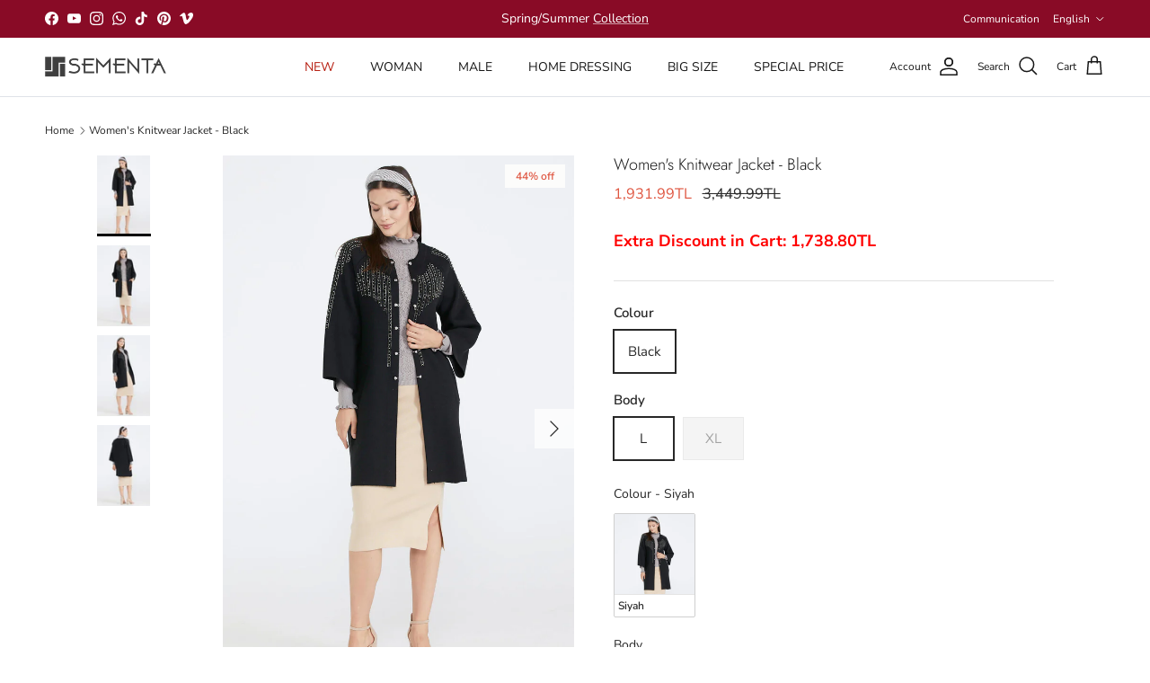

--- FILE ---
content_type: text/html; charset=utf-8
request_url: https://www.sementa.com/en/products/kadin-tasli-agrafli-triko-ceket-siyah
body_size: 44214
content:
<!doctype html>
<html class="no-js" lang="en" dir="ltr">
<head><meta charset="utf-8">
<meta name="viewport" content="width=device-width,initial-scale=1">
<title>Women&#39;s Knitwear Jacket - Black &ndash; SEMENTA</title><link rel="canonical" href="https://www.sementa.com/en/products/kadin-tasli-agrafli-triko-ceket-siyah"><link rel="icon" href="//www.sementa.com/cdn/shop/files/favicon.jpg?crop=center&height=48&v=1682328810&width=48" type="image/jpg">
  <link rel="apple-touch-icon" href="//www.sementa.com/cdn/shop/files/favicon.jpg?crop=center&height=180&v=1682328810&width=180"><meta name="description" content="The knitwear jacket stands out with its quality fabric texture and flawless stitching. Its unique stone-embroidered design gains dynamism with the pocket detail on both sides. Blended with its hooked button fastening structure, the piece adds dynamism to its style. Fabric Content: 80% Wool 20% Acrylic Pattern: Plain Co"><meta property="og:site_name" content="SEMENTA">
<meta property="og:url" content="https://www.sementa.com/en/products/kadin-tasli-agrafli-triko-ceket-siyah">
<meta property="og:title" content="Women&#39;s Knitwear Jacket - Black">
<meta property="og:type" content="product">
<meta property="og:description" content="The knitwear jacket stands out with its quality fabric texture and flawless stitching. Its unique stone-embroidered design gains dynamism with the pocket detail on both sides. Blended with its hooked button fastening structure, the piece adds dynamism to its style. Fabric Content: 80% Wool 20% Acrylic Pattern: Plain Co"><meta property="og:image" content="http://www.sementa.com/cdn/shop/products/kadin-tasli-agrafli-triko-ceket-siyah-1102.jpg?crop=center&height=1200&v=1738787526&width=1200">
  <meta property="og:image:secure_url" content="https://www.sementa.com/cdn/shop/products/kadin-tasli-agrafli-triko-ceket-siyah-1102.jpg?crop=center&height=1200&v=1738787526&width=1200">
  <meta property="og:image:width" content="1200">
  <meta property="og:image:height" content="1800"><meta property="og:price:amount" content="1,931.99">
  <meta property="og:price:currency" content="TRY"><meta name="twitter:card" content="summary_large_image">
<meta name="twitter:title" content="Women&#39;s Knitwear Jacket - Black">
<meta name="twitter:description" content="The knitwear jacket stands out with its quality fabric texture and flawless stitching. Its unique stone-embroidered design gains dynamism with the pocket detail on both sides. Blended with its hooked button fastening structure, the piece adds dynamism to its style. Fabric Content: 80% Wool 20% Acrylic Pattern: Plain Co">
<style>@font-face {
  font-family: "Nunito Sans";
  font-weight: 400;
  font-style: normal;
  font-display: fallback;
  src: url("//www.sementa.com/cdn/fonts/nunito_sans/nunitosans_n4.0276fe080df0ca4e6a22d9cb55aed3ed5ba6b1da.woff2") format("woff2"),
       url("//www.sementa.com/cdn/fonts/nunito_sans/nunitosans_n4.b4964bee2f5e7fd9c3826447e73afe2baad607b7.woff") format("woff");
}
@font-face {
  font-family: "Nunito Sans";
  font-weight: 700;
  font-style: normal;
  font-display: fallback;
  src: url("//www.sementa.com/cdn/fonts/nunito_sans/nunitosans_n7.25d963ed46da26098ebeab731e90d8802d989fa5.woff2") format("woff2"),
       url("//www.sementa.com/cdn/fonts/nunito_sans/nunitosans_n7.d32e3219b3d2ec82285d3027bd673efc61a996c8.woff") format("woff");
}
@font-face {
  font-family: "Nunito Sans";
  font-weight: 500;
  font-style: normal;
  font-display: fallback;
  src: url("//www.sementa.com/cdn/fonts/nunito_sans/nunitosans_n5.6fc0ed1feb3fc393c40619f180fc49c4d0aae0db.woff2") format("woff2"),
       url("//www.sementa.com/cdn/fonts/nunito_sans/nunitosans_n5.2c84830b46099cbcc1095f30e0957b88b914e50a.woff") format("woff");
}
@font-face {
  font-family: "Nunito Sans";
  font-weight: 400;
  font-style: italic;
  font-display: fallback;
  src: url("//www.sementa.com/cdn/fonts/nunito_sans/nunitosans_i4.6e408730afac1484cf297c30b0e67c86d17fc586.woff2") format("woff2"),
       url("//www.sementa.com/cdn/fonts/nunito_sans/nunitosans_i4.c9b6dcbfa43622b39a5990002775a8381942ae38.woff") format("woff");
}
@font-face {
  font-family: "Nunito Sans";
  font-weight: 700;
  font-style: italic;
  font-display: fallback;
  src: url("//www.sementa.com/cdn/fonts/nunito_sans/nunitosans_i7.8c1124729eec046a321e2424b2acf328c2c12139.woff2") format("woff2"),
       url("//www.sementa.com/cdn/fonts/nunito_sans/nunitosans_i7.af4cda04357273e0996d21184432bcb14651a64d.woff") format("woff");
}
@font-face {
  font-family: Jost;
  font-weight: 300;
  font-style: normal;
  font-display: fallback;
  src: url("//www.sementa.com/cdn/fonts/jost/jost_n3.a5df7448b5b8c9a76542f085341dff794ff2a59d.woff2") format("woff2"),
       url("//www.sementa.com/cdn/fonts/jost/jost_n3.882941f5a26d0660f7dd135c08afc57fc6939a07.woff") format("woff");
}
@font-face {
  font-family: Jost;
  font-weight: 700;
  font-style: normal;
  font-display: fallback;
  src: url("//www.sementa.com/cdn/fonts/jost/jost_n7.921dc18c13fa0b0c94c5e2517ffe06139c3615a3.woff2") format("woff2"),
       url("//www.sementa.com/cdn/fonts/jost/jost_n7.cbfc16c98c1e195f46c536e775e4e959c5f2f22b.woff") format("woff");
}
@font-face {
  font-family: "Nunito Sans";
  font-weight: 400;
  font-style: normal;
  font-display: fallback;
  src: url("//www.sementa.com/cdn/fonts/nunito_sans/nunitosans_n4.0276fe080df0ca4e6a22d9cb55aed3ed5ba6b1da.woff2") format("woff2"),
       url("//www.sementa.com/cdn/fonts/nunito_sans/nunitosans_n4.b4964bee2f5e7fd9c3826447e73afe2baad607b7.woff") format("woff");
}
@font-face {
  font-family: "Nunito Sans";
  font-weight: 600;
  font-style: normal;
  font-display: fallback;
  src: url("//www.sementa.com/cdn/fonts/nunito_sans/nunitosans_n6.6e9464eba570101a53130c8130a9e17a8eb55c21.woff2") format("woff2"),
       url("//www.sementa.com/cdn/fonts/nunito_sans/nunitosans_n6.25a0ac0c0a8a26038c7787054dd6058dfbc20fa8.woff") format("woff");
}
:root {
  --page-container-width:          2000px;
  --reading-container-width:       720px;
  --divider-opacity:               0.14;
  --gutter-large:                  30px;
  --gutter-desktop:                20px;
  --gutter-mobile:                 16px;
  --section-padding:               50px;
  --larger-section-padding:        80px;
  --larger-section-padding-mobile: 60px;
  --largest-section-padding:       110px;
  --aos-animate-duration:          0.6s;

  --base-font-family:              "Nunito Sans", sans-serif;
  --base-font-weight:              400;
  --base-font-style:               normal;
  --heading-font-family:           Jost, sans-serif;
  --heading-font-weight:           300;
  --heading-font-style:            normal;
  --heading-font-letter-spacing:   normal;
  --logo-font-family:              Jost, sans-serif;
  --logo-font-weight:              700;
  --logo-font-style:               normal;
  --nav-font-family:               "Nunito Sans", sans-serif;
  --nav-font-weight:               400;
  --nav-font-style:                normal;

  --base-text-size:15px;
  --base-line-height:              1.6;
  --input-text-size:16px;
  --smaller-text-size-1:12px;
  --smaller-text-size-2:14px;
  --smaller-text-size-3:12px;
  --smaller-text-size-4:11px;
  --larger-text-size:18px;
  --super-large-text-size:32px;
  --super-large-mobile-text-size:15px;
  --larger-mobile-text-size:15px;
  --logo-text-size:26px;--btn-letter-spacing: normal;
    --btn-text-transform: none;
    --button-text-size: 15px;
    --quickbuy-button-text-size: 14px;
    --small-feature-link-font-size: 1em;
    --input-btn-padding-top: 13px;
    --input-btn-padding-bottom: 13px;--heading-text-transform:none;
  --nav-text-size:                      14px;
  --mobile-menu-font-weight:            600;

  --body-bg-color:                      255 255 255;
  --bg-color:                           255 255 255;
  --body-text-color:                    40 40 40;
  --text-color:                         40 40 40;

  --header-text-col:                    #171717;--header-text-hover-col:             var(--main-nav-link-hover-col);--header-bg-col:                     #ffffff;
  --heading-color:                     23 23 23;
  --body-heading-color:                23 23 23;
  --heading-divider-col:               #dfe3e8;

  --logo-col:                          #171717;
  --main-nav-bg:                       #ffffff;
  --main-nav-link-col:                 #5c5c5c;
  --main-nav-link-hover-col:           #c16452;
  --main-nav-link-featured-col:        #b61d0f;

  --link-color:                        23 23 23;
  --body-link-color:                   23 23 23;

  --btn-bg-color:                        0 0 0;
  --btn-bg-hover-color:                  46 45 45;
  --btn-border-color:                    0 0 0;
  --btn-border-hover-color:              46 45 45;
  --btn-text-color:                      255 255 255;
  --btn-text-hover-color:                255 255 255;--btn-alt-bg-color:                    255 255 255;
  --btn-alt-text-color:                  35 35 35;
  --btn-alt-border-color:                35 35 35;
  --btn-alt-border-hover-color:          35 35 35;--btn-ter-bg-color:                    235 235 235;
  --btn-ter-text-color:                  0 0 0;
  --btn-ter-bg-hover-color:              0 0 0;
  --btn-ter-text-hover-color:            255 255 255;--btn-border-radius: 0;
    --btn-inspired-border-radius: 0;--color-scheme-default:                             #ffffff;
  --color-scheme-default-color:                       255 255 255;
  --color-scheme-default-text-color:                  40 40 40;
  --color-scheme-default-head-color:                  23 23 23;
  --color-scheme-default-link-color:                  23 23 23;
  --color-scheme-default-btn-text-color:              255 255 255;
  --color-scheme-default-btn-text-hover-color:        255 255 255;
  --color-scheme-default-btn-bg-color:                0 0 0;
  --color-scheme-default-btn-bg-hover-color:          46 45 45;
  --color-scheme-default-btn-border-color:            0 0 0;
  --color-scheme-default-btn-border-hover-color:      46 45 45;
  --color-scheme-default-btn-alt-text-color:          35 35 35;
  --color-scheme-default-btn-alt-bg-color:            255 255 255;
  --color-scheme-default-btn-alt-border-color:        35 35 35;
  --color-scheme-default-btn-alt-border-hover-color:  35 35 35;

  --color-scheme-1:                             #fcfaf3;
  --color-scheme-1-color:                       252 250 243;
  --color-scheme-1-text-color:                  92 92 92;
  --color-scheme-1-head-color:                  23 23 23;
  --color-scheme-1-link-color:                  193 100 82;
  --color-scheme-1-btn-text-color:              255 255 255;
  --color-scheme-1-btn-text-hover-color:        255 255 255;
  --color-scheme-1-btn-bg-color:                35 35 35;
  --color-scheme-1-btn-bg-hover-color:          0 0 0;
  --color-scheme-1-btn-border-color:            35 35 35;
  --color-scheme-1-btn-border-hover-color:      0 0 0;
  --color-scheme-1-btn-alt-text-color:          35 35 35;
  --color-scheme-1-btn-alt-bg-color:            255 255 255;
  --color-scheme-1-btn-alt-border-color:        35 35 35;
  --color-scheme-1-btn-alt-border-hover-color:  35 35 35;

  --color-scheme-2:                             #faf2e6;
  --color-scheme-2-color:                       250 242 230;
  --color-scheme-2-text-color:                  92 92 92;
  --color-scheme-2-head-color:                  23 23 23;
  --color-scheme-2-link-color:                  193 100 82;
  --color-scheme-2-btn-text-color:              255 255 255;
  --color-scheme-2-btn-text-hover-color:        255 255 255;
  --color-scheme-2-btn-bg-color:                35 35 35;
  --color-scheme-2-btn-bg-hover-color:          0 0 0;
  --color-scheme-2-btn-border-color:            35 35 35;
  --color-scheme-2-btn-border-hover-color:      0 0 0;
  --color-scheme-2-btn-alt-text-color:          35 35 35;
  --color-scheme-2-btn-alt-bg-color:            255 255 255;
  --color-scheme-2-btn-alt-border-color:        35 35 35;
  --color-scheme-2-btn-alt-border-hover-color:  35 35 35;

  /* Shop Pay payment terms */
  --payment-terms-background-color:    #ffffff;--quickbuy-bg: 252 250 243;--body-input-background-color:       rgb(var(--body-bg-color));
  --input-background-color:            rgb(var(--body-bg-color));
  --body-input-text-color:             var(--body-text-color);
  --input-text-color:                  var(--body-text-color);
  --body-input-border-color:           rgb(201, 201, 201);
  --input-border-color:                rgb(201, 201, 201);
  --input-border-color-hover:          rgb(137, 137, 137);
  --input-border-color-active:         rgb(40, 40, 40);

  --swatch-cross-svg:                  url("data:image/svg+xml,%3Csvg xmlns='http://www.w3.org/2000/svg' width='240' height='240' viewBox='0 0 24 24' fill='none' stroke='rgb(201, 201, 201)' stroke-width='0.09' preserveAspectRatio='none' %3E%3Cline x1='24' y1='0' x2='0' y2='24'%3E%3C/line%3E%3C/svg%3E");
  --swatch-cross-hover:                url("data:image/svg+xml,%3Csvg xmlns='http://www.w3.org/2000/svg' width='240' height='240' viewBox='0 0 24 24' fill='none' stroke='rgb(137, 137, 137)' stroke-width='0.09' preserveAspectRatio='none' %3E%3Cline x1='24' y1='0' x2='0' y2='24'%3E%3C/line%3E%3C/svg%3E");
  --swatch-cross-active:               url("data:image/svg+xml,%3Csvg xmlns='http://www.w3.org/2000/svg' width='240' height='240' viewBox='0 0 24 24' fill='none' stroke='rgb(40, 40, 40)' stroke-width='0.09' preserveAspectRatio='none' %3E%3Cline x1='24' y1='0' x2='0' y2='24'%3E%3C/line%3E%3C/svg%3E");

  --footer-divider-col:                #efdfc7;
  --footer-text-col:                   103 104 105;
  --footer-heading-col:                23 23 23;
  --footer-bg-col:                     247 247 248;--product-label-overlay-justify: flex-start;--product-label-overlay-align: flex-start;--product-label-overlay-reduction-text:   #df5641;
  --product-label-overlay-reduction-bg:     #fcfcfb;
  --product-label-overlay-reduction-text-weight: 600;
  --product-label-overlay-stock-text:       #ffffff;
  --product-label-overlay-stock-bg:         #4c4c4b;
  --product-label-overlay-new-text:         #808284;
  --product-label-overlay-new-bg:           #fcfcfb;
  --product-label-overlay-meta-text:        #ffffff;
  --product-label-overlay-meta-bg:          #09728c;
  --product-label-sale-text:                #df5641;
  --product-label-sold-text:                #171717;
  --product-label-preorder-text:            #60a57e;

  --product-block-crop-align:               center;

  
  --product-block-price-align:              flex-start;
  --product-block-price-item-margin-start:  initial;
  --product-block-price-item-margin-end:    .5rem;
  

  

  --collection-block-image-position:   center center;

  --swatch-picker-image-size:          40px;
  --swatch-crop-align:                 center center;

  --image-overlay-text-color:          255 255 255;--image-overlay-bg:                  rgba(0, 0, 0, 0.12);
  --image-overlay-shadow-start:        rgb(0 0 0 / 0.16);
  --image-overlay-box-opacity:         0.88;--product-inventory-ok-box-color:            #f2faf0;
  --product-inventory-ok-text-color:           #108043;
  --product-inventory-ok-icon-box-fill-color:  #fff;
  --product-inventory-low-box-color:           #fcf1cd;
  --product-inventory-low-text-color:          #dd9a1a;
  --product-inventory-low-icon-box-fill-color: #fff;
  --product-inventory-low-text-color-channels: 16, 128, 67;
  --product-inventory-ok-text-color-channels:  221, 154, 26;

  --rating-star-color: 246 165 41;--overlay-align-left: start;
    --overlay-align-right: end;}html[dir=rtl] {
  --overlay-right-text-m-left: 0;
  --overlay-right-text-m-right: auto;
  --overlay-left-shadow-left-left: 15%;
  --overlay-left-shadow-left-right: -50%;
  --overlay-left-shadow-right-left: -85%;
  --overlay-left-shadow-right-right: 0;
}.image-overlay--bg-box .text-overlay .text-overlay__text {
    --image-overlay-box-bg: 255 255 255;
    --heading-color: var(--body-heading-color);
    --text-color: var(--body-text-color);
    --link-color: var(--body-link-color);
  }::selection {
    background: rgb(var(--body-heading-color));
    color: rgb(var(--body-bg-color));
  }
  ::-moz-selection {
    background: rgb(var(--body-heading-color));
    color: rgb(var(--body-bg-color));
  }.use-color-scheme--default {
  --product-label-sale-text:           #df5641;
  --product-label-sold-text:           #171717;
  --product-label-preorder-text:       #60a57e;
  --input-background-color:            rgb(var(--body-bg-color));
  --input-text-color:                  var(--body-input-text-color);
  --input-border-color:                rgb(201, 201, 201);
  --input-border-color-hover:          rgb(137, 137, 137);
  --input-border-color-active:         rgb(40, 40, 40);
}</style>

  <link href="//www.sementa.com/cdn/shop/t/30/assets/main.css?v=172312757779536793001752931543" rel="stylesheet" type="text/css" media="all" />
<link rel="preload" as="font" href="//www.sementa.com/cdn/fonts/nunito_sans/nunitosans_n4.0276fe080df0ca4e6a22d9cb55aed3ed5ba6b1da.woff2" type="font/woff2" crossorigin><link rel="preload" as="font" href="//www.sementa.com/cdn/fonts/jost/jost_n3.a5df7448b5b8c9a76542f085341dff794ff2a59d.woff2" type="font/woff2" crossorigin><script>
    document.documentElement.className = document.documentElement.className.replace('no-js', 'js');

    window.theme = {
      info: {
        name: 'Symmetry',
        version: '8.0.0'
      },
      device: {
        hasTouch: window.matchMedia('(any-pointer: coarse)').matches,
        hasHover: window.matchMedia('(hover: hover)').matches
      },
      mediaQueries: {
        md: '(min-width: 768px)',
        productMediaCarouselBreak: '(min-width: 1041px)'
      },
      routes: {
        base: 'https://www.sementa.com',
        cart: '/en/cart',
        cartAdd: '/en/cart/add.js',
        cartUpdate: '/en/cart/update.js',
        predictiveSearch: '/en/search/suggest'
      },
      strings: {
        cartTermsConfirmation: "You must agree to the terms and conditions before continuing.",
        cartItemsQuantityError: "You can only add [QUANTITY] of this item to your cart.",
        generalSearchViewAll: "View all search results",
        noStock: "Sold out",
        noVariant: "Unavailable",
        productsProductChooseA: "Choose a",
        generalSearchPages: "Pages",
        generalSearchNoResultsWithoutTerms: "Sorry, we couldnʼt find any results",
        shippingCalculator: {
          singleRate: "There is one shipping rate for this destination:",
          multipleRates: "There are multiple shipping rates for this destination:",
          noRates: "We do not ship to this destination."
        },
        regularPrice: "Regular price",
        salePrice: "Sale price"
      },
      settings: {
        moneyWithCurrencyFormat: "{{amount}}TL",
        cartType: "drawer",
        afterAddToCart: "drawer",
        quickbuyStyle: "button",
        externalLinksNewTab: true,
        internalLinksSmoothScroll: true
      }
    }

    theme.inlineNavigationCheck = function() {
      var pageHeader = document.querySelector('.pageheader'),
          inlineNavContainer = pageHeader.querySelector('.logo-area__left__inner'),
          inlineNav = inlineNavContainer.querySelector('.navigation--left');
      if (inlineNav && getComputedStyle(inlineNav).display != 'none') {
        var inlineMenuCentered = document.querySelector('.pageheader--layout-inline-menu-center'),
            logoContainer = document.querySelector('.logo-area__middle__inner');
        if(inlineMenuCentered) {
          var rightWidth = document.querySelector('.logo-area__right__inner').clientWidth,
              middleWidth = logoContainer.clientWidth,
              logoArea = document.querySelector('.logo-area'),
              computedLogoAreaStyle = getComputedStyle(logoArea),
              logoAreaInnerWidth = logoArea.clientWidth - Math.ceil(parseFloat(computedLogoAreaStyle.paddingLeft)) - Math.ceil(parseFloat(computedLogoAreaStyle.paddingRight)),
              availableNavWidth = logoAreaInnerWidth - Math.max(rightWidth, middleWidth) * 2 - 40;
          inlineNavContainer.style.maxWidth = availableNavWidth + 'px';
        }

        var firstInlineNavLink = inlineNav.querySelector('.navigation__item:first-child'),
            lastInlineNavLink = inlineNav.querySelector('.navigation__item:last-child');
        if (lastInlineNavLink) {
          var inlineNavWidth = null;
          if(document.querySelector('html[dir=rtl]')) {
            inlineNavWidth = firstInlineNavLink.offsetLeft - lastInlineNavLink.offsetLeft + firstInlineNavLink.offsetWidth;
          } else {
            inlineNavWidth = lastInlineNavLink.offsetLeft - firstInlineNavLink.offsetLeft + lastInlineNavLink.offsetWidth;
          }
          if (inlineNavContainer.offsetWidth >= inlineNavWidth) {
            pageHeader.classList.add('pageheader--layout-inline-permitted');
            var tallLogo = logoContainer.clientHeight > lastInlineNavLink.clientHeight + 20;
            if (tallLogo) {
              inlineNav.classList.add('navigation--tight-underline');
            } else {
              inlineNav.classList.remove('navigation--tight-underline');
            }
          } else {
            pageHeader.classList.remove('pageheader--layout-inline-permitted');
          }
        }
      }
    };

    theme.setInitialHeaderHeightProperty = () => {
      const section = document.querySelector('.section-header');
      if (section) {
        document.documentElement.style.setProperty('--theme-header-height', Math.ceil(section.clientHeight) + 'px');
      }
    };
  </script>

  <script src="//www.sementa.com/cdn/shop/t/30/assets/main.js?v=150891663519462644191752931543" defer></script>
    <script src="//www.sementa.com/cdn/shop/t/30/assets/animate-on-scroll.js?v=15249566486942820451752931542" defer></script>
    <link href="//www.sementa.com/cdn/shop/t/30/assets/animate-on-scroll.css?v=135962721104954213331752931542" rel="stylesheet" type="text/css" media="all" />
  

  <script>window.performance && window.performance.mark && window.performance.mark('shopify.content_for_header.start');</script><meta name="facebook-domain-verification" content="c04t7maxfpy7jduvnefo10r7bpjnfw">
<meta name="google-site-verification" content="EWGIHSfOktoD_QypBas3o7GugrRolu-aKxxLT28XaoQ">
<meta id="shopify-digital-wallet" name="shopify-digital-wallet" content="/60396535964/digital_wallets/dialog">
<link rel="alternate" hreflang="x-default" href="https://www.sementa.com/products/kadin-tasli-agrafli-triko-ceket-siyah">
<link rel="alternate" hreflang="tr" href="https://www.sementa.com/products/kadin-tasli-agrafli-triko-ceket-siyah">
<link rel="alternate" hreflang="en" href="https://www.sementa.com/en/products/kadin-tasli-agrafli-triko-ceket-siyah">
<link rel="alternate" type="application/json+oembed" href="https://www.sementa.com/en/products/kadin-tasli-agrafli-triko-ceket-siyah.oembed">
<script async="async" src="/checkouts/internal/preloads.js?locale=en-TR"></script>
<script id="shopify-features" type="application/json">{"accessToken":"7b1bda15cba84aea468f58b16dc603a3","betas":["rich-media-storefront-analytics"],"domain":"www.sementa.com","predictiveSearch":true,"shopId":60396535964,"locale":"en"}</script>
<script>var Shopify = Shopify || {};
Shopify.shop = "b2c-sementa.myshopify.com";
Shopify.locale = "en";
Shopify.currency = {"active":"TRY","rate":"1.0"};
Shopify.country = "TR";
Shopify.theme = {"name":"ePratik_New_Version_10.2.2","id":144687956124,"schema_name":"Symmetry","schema_version":"8.0.0","theme_store_id":568,"role":"main"};
Shopify.theme.handle = "null";
Shopify.theme.style = {"id":null,"handle":null};
Shopify.cdnHost = "www.sementa.com/cdn";
Shopify.routes = Shopify.routes || {};
Shopify.routes.root = "/en/";</script>
<script type="module">!function(o){(o.Shopify=o.Shopify||{}).modules=!0}(window);</script>
<script>!function(o){function n(){var o=[];function n(){o.push(Array.prototype.slice.apply(arguments))}return n.q=o,n}var t=o.Shopify=o.Shopify||{};t.loadFeatures=n(),t.autoloadFeatures=n()}(window);</script>
<script id="shop-js-analytics" type="application/json">{"pageType":"product"}</script>
<script defer="defer" async type="module" src="//www.sementa.com/cdn/shopifycloud/shop-js/modules/v2/client.init-shop-cart-sync_C5BV16lS.en.esm.js"></script>
<script defer="defer" async type="module" src="//www.sementa.com/cdn/shopifycloud/shop-js/modules/v2/chunk.common_CygWptCX.esm.js"></script>
<script type="module">
  await import("//www.sementa.com/cdn/shopifycloud/shop-js/modules/v2/client.init-shop-cart-sync_C5BV16lS.en.esm.js");
await import("//www.sementa.com/cdn/shopifycloud/shop-js/modules/v2/chunk.common_CygWptCX.esm.js");

  window.Shopify.SignInWithShop?.initShopCartSync?.({"fedCMEnabled":true,"windoidEnabled":true});

</script>
<script>(function() {
  var isLoaded = false;
  function asyncLoad() {
    if (isLoaded) return;
    isLoaded = true;
    var urls = ["https:\/\/cdn.enhencer.com\/scripts\/shopify_v2.js?token=6450ef8d561fb934d4b603ab\u0026shop=b2c-sementa.myshopify.com","https:\/\/rapid-cdn.yottaa.com\/rapid\/lib\/LP-hQbB_HYIR6Q.js?shop=b2c-sementa.myshopify.com"];
    for (var i = 0; i < urls.length; i++) {
      var s = document.createElement('script');
      s.type = 'text/javascript';
      s.async = true;
      s.src = urls[i];
      var x = document.getElementsByTagName('script')[0];
      x.parentNode.insertBefore(s, x);
    }
  };
  if(window.attachEvent) {
    window.attachEvent('onload', asyncLoad);
  } else {
    window.addEventListener('load', asyncLoad, false);
  }
})();</script>
<script id="__st">var __st={"a":60396535964,"offset":10800,"reqid":"60aad660-1708-4101-a227-de2666904238-1768618240","pageurl":"www.sementa.com\/en\/products\/kadin-tasli-agrafli-triko-ceket-siyah","u":"0a454cb6c2dc","p":"product","rtyp":"product","rid":7543210115228};</script>
<script>window.ShopifyPaypalV4VisibilityTracking = true;</script>
<script id="captcha-bootstrap">!function(){'use strict';const t='contact',e='account',n='new_comment',o=[[t,t],['blogs',n],['comments',n],[t,'customer']],c=[[e,'customer_login'],[e,'guest_login'],[e,'recover_customer_password'],[e,'create_customer']],r=t=>t.map((([t,e])=>`form[action*='/${t}']:not([data-nocaptcha='true']) input[name='form_type'][value='${e}']`)).join(','),a=t=>()=>t?[...document.querySelectorAll(t)].map((t=>t.form)):[];function s(){const t=[...o],e=r(t);return a(e)}const i='password',u='form_key',d=['recaptcha-v3-token','g-recaptcha-response','h-captcha-response',i],f=()=>{try{return window.sessionStorage}catch{return}},m='__shopify_v',_=t=>t.elements[u];function p(t,e,n=!1){try{const o=window.sessionStorage,c=JSON.parse(o.getItem(e)),{data:r}=function(t){const{data:e,action:n}=t;return t[m]||n?{data:e,action:n}:{data:t,action:n}}(c);for(const[e,n]of Object.entries(r))t.elements[e]&&(t.elements[e].value=n);n&&o.removeItem(e)}catch(o){console.error('form repopulation failed',{error:o})}}const l='form_type',E='cptcha';function T(t){t.dataset[E]=!0}const w=window,h=w.document,L='Shopify',v='ce_forms',y='captcha';let A=!1;((t,e)=>{const n=(g='f06e6c50-85a8-45c8-87d0-21a2b65856fe',I='https://cdn.shopify.com/shopifycloud/storefront-forms-hcaptcha/ce_storefront_forms_captcha_hcaptcha.v1.5.2.iife.js',D={infoText:'Protected by hCaptcha',privacyText:'Privacy',termsText:'Terms'},(t,e,n)=>{const o=w[L][v],c=o.bindForm;if(c)return c(t,g,e,D).then(n);var r;o.q.push([[t,g,e,D],n]),r=I,A||(h.body.append(Object.assign(h.createElement('script'),{id:'captcha-provider',async:!0,src:r})),A=!0)});var g,I,D;w[L]=w[L]||{},w[L][v]=w[L][v]||{},w[L][v].q=[],w[L][y]=w[L][y]||{},w[L][y].protect=function(t,e){n(t,void 0,e),T(t)},Object.freeze(w[L][y]),function(t,e,n,w,h,L){const[v,y,A,g]=function(t,e,n){const i=e?o:[],u=t?c:[],d=[...i,...u],f=r(d),m=r(i),_=r(d.filter((([t,e])=>n.includes(e))));return[a(f),a(m),a(_),s()]}(w,h,L),I=t=>{const e=t.target;return e instanceof HTMLFormElement?e:e&&e.form},D=t=>v().includes(t);t.addEventListener('submit',(t=>{const e=I(t);if(!e)return;const n=D(e)&&!e.dataset.hcaptchaBound&&!e.dataset.recaptchaBound,o=_(e),c=g().includes(e)&&(!o||!o.value);(n||c)&&t.preventDefault(),c&&!n&&(function(t){try{if(!f())return;!function(t){const e=f();if(!e)return;const n=_(t);if(!n)return;const o=n.value;o&&e.removeItem(o)}(t);const e=Array.from(Array(32),(()=>Math.random().toString(36)[2])).join('');!function(t,e){_(t)||t.append(Object.assign(document.createElement('input'),{type:'hidden',name:u})),t.elements[u].value=e}(t,e),function(t,e){const n=f();if(!n)return;const o=[...t.querySelectorAll(`input[type='${i}']`)].map((({name:t})=>t)),c=[...d,...o],r={};for(const[a,s]of new FormData(t).entries())c.includes(a)||(r[a]=s);n.setItem(e,JSON.stringify({[m]:1,action:t.action,data:r}))}(t,e)}catch(e){console.error('failed to persist form',e)}}(e),e.submit())}));const S=(t,e)=>{t&&!t.dataset[E]&&(n(t,e.some((e=>e===t))),T(t))};for(const o of['focusin','change'])t.addEventListener(o,(t=>{const e=I(t);D(e)&&S(e,y())}));const B=e.get('form_key'),M=e.get(l),P=B&&M;t.addEventListener('DOMContentLoaded',(()=>{const t=y();if(P)for(const e of t)e.elements[l].value===M&&p(e,B);[...new Set([...A(),...v().filter((t=>'true'===t.dataset.shopifyCaptcha))])].forEach((e=>S(e,t)))}))}(h,new URLSearchParams(w.location.search),n,t,e,['guest_login'])})(!1,!0)}();</script>
<script integrity="sha256-4kQ18oKyAcykRKYeNunJcIwy7WH5gtpwJnB7kiuLZ1E=" data-source-attribution="shopify.loadfeatures" defer="defer" src="//www.sementa.com/cdn/shopifycloud/storefront/assets/storefront/load_feature-a0a9edcb.js" crossorigin="anonymous"></script>
<script data-source-attribution="shopify.dynamic_checkout.dynamic.init">var Shopify=Shopify||{};Shopify.PaymentButton=Shopify.PaymentButton||{isStorefrontPortableWallets:!0,init:function(){window.Shopify.PaymentButton.init=function(){};var t=document.createElement("script");t.src="https://www.sementa.com/cdn/shopifycloud/portable-wallets/latest/portable-wallets.en.js",t.type="module",document.head.appendChild(t)}};
</script>
<script data-source-attribution="shopify.dynamic_checkout.buyer_consent">
  function portableWalletsHideBuyerConsent(e){var t=document.getElementById("shopify-buyer-consent"),n=document.getElementById("shopify-subscription-policy-button");t&&n&&(t.classList.add("hidden"),t.setAttribute("aria-hidden","true"),n.removeEventListener("click",e))}function portableWalletsShowBuyerConsent(e){var t=document.getElementById("shopify-buyer-consent"),n=document.getElementById("shopify-subscription-policy-button");t&&n&&(t.classList.remove("hidden"),t.removeAttribute("aria-hidden"),n.addEventListener("click",e))}window.Shopify?.PaymentButton&&(window.Shopify.PaymentButton.hideBuyerConsent=portableWalletsHideBuyerConsent,window.Shopify.PaymentButton.showBuyerConsent=portableWalletsShowBuyerConsent);
</script>
<script data-source-attribution="shopify.dynamic_checkout.cart.bootstrap">document.addEventListener("DOMContentLoaded",(function(){function t(){return document.querySelector("shopify-accelerated-checkout-cart, shopify-accelerated-checkout")}if(t())Shopify.PaymentButton.init();else{new MutationObserver((function(e,n){t()&&(Shopify.PaymentButton.init(),n.disconnect())})).observe(document.body,{childList:!0,subtree:!0})}}));
</script>
<script id='scb4127' type='text/javascript' async='' src='https://www.sementa.com/cdn/shopifycloud/privacy-banner/storefront-banner.js'></script><script id="sections-script" data-sections="related-products,footer" defer="defer" src="//www.sementa.com/cdn/shop/t/30/compiled_assets/scripts.js?v=63886"></script>
<script>window.performance && window.performance.mark && window.performance.mark('shopify.content_for_header.end');</script>
<!-- CC Custom Head Start --><!-- CC Custom Head End --><!-- BEGIN app block: shopify://apps/swatch-king/blocks/variant-swatch-king/0850b1e4-ba30-4a0d-a8f4-f9a939276d7d -->


















































  <script>
    window.vsk_data = function(){
      return {
        "block_collection_settings": {"alignment":"left","enable":false,"swatch_location":"After image","switch_on_hover":false,"preselect_variant":false,"current_template":"product"},
        "currency": "TRY",
        "currency_symbol": "₺",
        "primary_locale": "tr",
        "localized_string": {"Renk":{"en":"Colour"}},
        "app_setting_styles": {"products_swatch_presentation":{"slide_left_button_svg":"","slide_right_button_svg":""},"collections_swatch_presentation":{"minified":true,"minified_products":true,"minified_template":"+{count}","slide_left_button_svg":"","minified_display_count":[3,3],"slide_right_button_svg":""}},
        "app_setting": {"display_logs":false,"default_preset":76149,"pre_hide_strategy":"hide-all-theme-selectors","swatch_url_source":"cdn","product_data_source":"storefront","data_url_source":"cdn","new_script":false},
        "app_setting_config": {"app_execution_strategy":"all","collections_options_disabled":null,"default_swatch_image":"","do_not_select_an_option":{"text":"Select a {{ option_name }}","status":true,"control_add_to_cart":true,"allow_virtual_trigger":true,"make_a_selection_text":"Select a {{ option_name }}","auto_select_options_list":[]},"history_free_group_navigation":false,"notranslate":false,"products_options_disabled":null,"size_chart":{"type":"theme","labels":"Beden,size,sizes,taille,größe,tamanho,tamaño,koko,サイズ","position":"right","size_chart_app":"","size_chart_app_css":"","size_chart_app_selector":""},"session_storage_timeout_seconds":60,"enable_swatch":{"cart":{"enable_on_cart_product_grid":false,"enable_on_cart_featured_product":true},"home":{"enable_on_home_product_grid":false,"enable_on_home_featured_product":false},"pages":{"enable_on_custom_product_grid":false,"enable_on_custom_featured_product":true},"article":{"enable_on_article_product_grid":false,"enable_on_article_featured_product":true},"products":{"enable_on_main_product":true,"enable_on_product_grid":false},"collections":{"enable_on_collection_quick_view":true,"enable_on_collection_product_grid":true},"list_collections":{"enable_on_list_collection_quick_view":true,"enable_on_list_collection_product_grid":false}},"product_template":{"group_swatches":true,"variant_swatches":true},"product_batch_size":250,"use_optimized_urls":true,"enable_error_tracking":false,"enable_event_tracking":false,"preset_badge":{"order":[{"name":"sold_out","order":0},{"name":"sale","order":1},{"name":"new","order":2}],"new_badge_text":"NEW","new_badge_color":"#FFFFFF","sale_badge_text":"SALE","sale_badge_color":"#FFFFFF","new_badge_bg_color":"#121212D1","sale_badge_bg_color":"#D91C01D1","sold_out_badge_text":"SOLD OUT","sold_out_badge_color":"#FFFFFF","new_show_when_all_same":false,"sale_show_when_all_same":false,"sold_out_badge_bg_color":"#BBBBBBD1","new_product_max_duration":90,"sold_out_show_when_all_same":false,"min_price_diff_for_sale_badge":5}},
        "theme_settings_map": {"141128007836":49203,"140387451036":49203,"140907708572":49203,"141002866844":49203,"130651586716":49203,"133093392540":49203,"135123599516":49203,"137698345116":44358,"137698246812":179825,"137730457756":49203,"144687956124":49203,"146323832988":49203},
        "theme_settings": {"49203":{"id":49203,"configurations":{"products":{"theme_type":"dawn","swatch_root":{"position":"top","selector":".js-product-form","groups_selector":"","section_selector":".template-product","secondary_position":"","secondary_selector":"","use_section_as_root":true},"option_selectors":"variant-picker input[type=\"radio\"]","selectors_to_hide":[".swatches:has([type-group]) [option-name=\"Renk\"]:has(.swatch-view-item:only-child)","variant-picker",".selector-wrapper",".option-selectors"],"json_data_selector":"","add_to_cart_selector":".input-row [type=\"submit\"]","custom_button_params":{"data":[{"value_attribute":"data-value","option_attribute":"data-name"}],"selected_selector":".active"},"option_index_attributes":["data-index","data-option-position","data-object","data-product-option","data-option-index","name"],"add_to_cart_text_selector":".input-row [type=\"submit\"]","selectors_to_hide_override":"","add_to_cart_enabled_classes":"","add_to_cart_disabled_classes":""},"collections":{"grid_updates":[{"type":"On sale","template":"\u003cspan class=\"product-label product-label--sale\" {{display_on_available}} {{display_on_sale}}\u003e\u003cspan\u003e{{ percentage_difference }}% off\u003c\/span\u003e\n  \u003c\/span\u003e","display_position":"bottom","display_selector":"","element_selector":""},{"type":"In stock","template":"\u003cspan class=\"product-label product-label--stock\"{{display_on_available}} {{hide_on_sale}}\u003e\u003cspan\u003e{{ inventory_quantity }} in stock\u003c\/span\u003e\n  \u003c\/span\u003e","display_position":"replace","display_selector":"","element_selector":""},{"type":"price","template":" \u003cspan class=\"product-price__item product-price__amount product-price__amount--on-sale theme-money price\" {display_on_sale}\u003e{price_with_format} \u003c\/span\u003e\n\u003cspan class=\"product-price__item product-price__amount  theme-money\" {hide_on_sale}\u003e{{price_with_format}}\u003c\/span\u003e\u003cspan class=\"product-price__item product-price__compare theme-money amount\" {display_on_sale}\u003e{{compare_at_price_with_format}}\u003c\/span\u003e","display_position":"replace","display_selector":".product-price, .price","element_selector":""}],"data_selectors":{"url":"a","title":".product-block__title, .title","attributes":["data-product-id:pid"],"form_input":"","featured_image":"img","secondary_image":"picture"},"attribute_updates":[{"selector":null,"template":null,"attribute":null}],"selectors_to_hide":[".product-block-options",".reducedfrom"],"json_data_selector":"[sa-swatch-json]","swatch_root_selector":".collection-listing .product-block","swatch_display_options":[{"label":"After image","position":"before","selector":".product-block__title"},{"label":"After price","position":"after","selector":".product-price, .price"},{"label":"After title","position":"after","selector":".title, .product-block__title"}]}},"settings":{"products":{"handleize":false,"init_deferred":false,"label_split_symbol":"-","size_chart_selector":".size-chart-container","persist_group_variant":true,"hide_single_value_option":"all"},"collections":{"layer_index":12,"display_label":false,"continuous_lookup":3000,"json_data_from_api":true,"label_split_symbol":"-","price_trailing_zeroes":true,"hide_single_value_option":"all"}},"custom_scripts":[],"custom_css":".swatch-label {float: none !important;}\r\n.amount {text-decoration: line-through !important;}\r\n.hover-info {text-align: left !important;}\r\n.swatch-size-chart{float: right !important;}\r\n.template-product  .cart-drawer__empty-content{display:none!important;}\r\n.swatch-minified-text{margin-top: 4px!important;}\r\n.product-price__compare{margin-left:10px!important;}","theme_store_ids":[568],"schema_theme_names":["Symmetry"],"pre_hide_css_code":null},"49203":{"id":49203,"configurations":{"products":{"theme_type":"dawn","swatch_root":{"position":"top","selector":".js-product-form","groups_selector":"","section_selector":".template-product","secondary_position":"","secondary_selector":"","use_section_as_root":true},"option_selectors":"variant-picker input[type=\"radio\"]","selectors_to_hide":[".swatches:has([type-group]) [option-name=\"Renk\"]:has(.swatch-view-item:only-child)","variant-picker",".selector-wrapper",".option-selectors"],"json_data_selector":"","add_to_cart_selector":".input-row [type=\"submit\"]","custom_button_params":{"data":[{"value_attribute":"data-value","option_attribute":"data-name"}],"selected_selector":".active"},"option_index_attributes":["data-index","data-option-position","data-object","data-product-option","data-option-index","name"],"add_to_cart_text_selector":".input-row [type=\"submit\"]","selectors_to_hide_override":"","add_to_cart_enabled_classes":"","add_to_cart_disabled_classes":""},"collections":{"grid_updates":[{"type":"On sale","template":"\u003cspan class=\"product-label product-label--sale\" {{display_on_available}} {{display_on_sale}}\u003e\u003cspan\u003e{{ percentage_difference }}% off\u003c\/span\u003e\n  \u003c\/span\u003e","display_position":"bottom","display_selector":"","element_selector":""},{"type":"In stock","template":"\u003cspan class=\"product-label product-label--stock\"{{display_on_available}} {{hide_on_sale}}\u003e\u003cspan\u003e{{ inventory_quantity }} in stock\u003c\/span\u003e\n  \u003c\/span\u003e","display_position":"replace","display_selector":"","element_selector":""},{"type":"price","template":" \u003cspan class=\"product-price__item product-price__amount product-price__amount--on-sale theme-money price\" {display_on_sale}\u003e{price_with_format} \u003c\/span\u003e\n\u003cspan class=\"product-price__item product-price__amount  theme-money\" {hide_on_sale}\u003e{{price_with_format}}\u003c\/span\u003e\u003cspan class=\"product-price__item product-price__compare theme-money amount\" {display_on_sale}\u003e{{compare_at_price_with_format}}\u003c\/span\u003e","display_position":"replace","display_selector":".product-price, .price","element_selector":""}],"data_selectors":{"url":"a","title":".product-block__title, .title","attributes":["data-product-id:pid"],"form_input":"","featured_image":"img","secondary_image":"picture"},"attribute_updates":[{"selector":null,"template":null,"attribute":null}],"selectors_to_hide":[".product-block-options",".reducedfrom"],"json_data_selector":"[sa-swatch-json]","swatch_root_selector":".collection-listing .product-block","swatch_display_options":[{"label":"After image","position":"before","selector":".product-block__title"},{"label":"After price","position":"after","selector":".product-price, .price"},{"label":"After title","position":"after","selector":".title, .product-block__title"}]}},"settings":{"products":{"handleize":false,"init_deferred":false,"label_split_symbol":"-","size_chart_selector":".size-chart-container","persist_group_variant":true,"hide_single_value_option":"all"},"collections":{"layer_index":12,"display_label":false,"continuous_lookup":3000,"json_data_from_api":true,"label_split_symbol":"-","price_trailing_zeroes":true,"hide_single_value_option":"all"}},"custom_scripts":[],"custom_css":".swatch-label {float: none !important;}\r\n.amount {text-decoration: line-through !important;}\r\n.hover-info {text-align: left !important;}\r\n.swatch-size-chart{float: right !important;}\r\n.template-product  .cart-drawer__empty-content{display:none!important;}\r\n.swatch-minified-text{margin-top: 4px!important;}\r\n.product-price__compare{margin-left:10px!important;}","theme_store_ids":[568],"schema_theme_names":["Symmetry"],"pre_hide_css_code":null},"49203":{"id":49203,"configurations":{"products":{"theme_type":"dawn","swatch_root":{"position":"top","selector":".js-product-form","groups_selector":"","section_selector":".template-product","secondary_position":"","secondary_selector":"","use_section_as_root":true},"option_selectors":"variant-picker input[type=\"radio\"]","selectors_to_hide":[".swatches:has([type-group]) [option-name=\"Renk\"]:has(.swatch-view-item:only-child)","variant-picker",".selector-wrapper",".option-selectors"],"json_data_selector":"","add_to_cart_selector":".input-row [type=\"submit\"]","custom_button_params":{"data":[{"value_attribute":"data-value","option_attribute":"data-name"}],"selected_selector":".active"},"option_index_attributes":["data-index","data-option-position","data-object","data-product-option","data-option-index","name"],"add_to_cart_text_selector":".input-row [type=\"submit\"]","selectors_to_hide_override":"","add_to_cart_enabled_classes":"","add_to_cart_disabled_classes":""},"collections":{"grid_updates":[{"type":"On sale","template":"\u003cspan class=\"product-label product-label--sale\" {{display_on_available}} {{display_on_sale}}\u003e\u003cspan\u003e{{ percentage_difference }}% off\u003c\/span\u003e\n  \u003c\/span\u003e","display_position":"bottom","display_selector":"","element_selector":""},{"type":"In stock","template":"\u003cspan class=\"product-label product-label--stock\"{{display_on_available}} {{hide_on_sale}}\u003e\u003cspan\u003e{{ inventory_quantity }} in stock\u003c\/span\u003e\n  \u003c\/span\u003e","display_position":"replace","display_selector":"","element_selector":""},{"type":"price","template":" \u003cspan class=\"product-price__item product-price__amount product-price__amount--on-sale theme-money price\" {display_on_sale}\u003e{price_with_format} \u003c\/span\u003e\n\u003cspan class=\"product-price__item product-price__amount  theme-money\" {hide_on_sale}\u003e{{price_with_format}}\u003c\/span\u003e\u003cspan class=\"product-price__item product-price__compare theme-money amount\" {display_on_sale}\u003e{{compare_at_price_with_format}}\u003c\/span\u003e","display_position":"replace","display_selector":".product-price, .price","element_selector":""}],"data_selectors":{"url":"a","title":".product-block__title, .title","attributes":["data-product-id:pid"],"form_input":"","featured_image":"img","secondary_image":"picture"},"attribute_updates":[{"selector":null,"template":null,"attribute":null}],"selectors_to_hide":[".product-block-options",".reducedfrom"],"json_data_selector":"[sa-swatch-json]","swatch_root_selector":".collection-listing .product-block","swatch_display_options":[{"label":"After image","position":"before","selector":".product-block__title"},{"label":"After price","position":"after","selector":".product-price, .price"},{"label":"After title","position":"after","selector":".title, .product-block__title"}]}},"settings":{"products":{"handleize":false,"init_deferred":false,"label_split_symbol":"-","size_chart_selector":".size-chart-container","persist_group_variant":true,"hide_single_value_option":"all"},"collections":{"layer_index":12,"display_label":false,"continuous_lookup":3000,"json_data_from_api":true,"label_split_symbol":"-","price_trailing_zeroes":true,"hide_single_value_option":"all"}},"custom_scripts":[],"custom_css":".swatch-label {float: none !important;}\r\n.amount {text-decoration: line-through !important;}\r\n.hover-info {text-align: left !important;}\r\n.swatch-size-chart{float: right !important;}\r\n.template-product  .cart-drawer__empty-content{display:none!important;}\r\n.swatch-minified-text{margin-top: 4px!important;}\r\n.product-price__compare{margin-left:10px!important;}","theme_store_ids":[568],"schema_theme_names":["Symmetry"],"pre_hide_css_code":null},"49203":{"id":49203,"configurations":{"products":{"theme_type":"dawn","swatch_root":{"position":"top","selector":".js-product-form","groups_selector":"","section_selector":".template-product","secondary_position":"","secondary_selector":"","use_section_as_root":true},"option_selectors":"variant-picker input[type=\"radio\"]","selectors_to_hide":[".swatches:has([type-group]) [option-name=\"Renk\"]:has(.swatch-view-item:only-child)","variant-picker",".selector-wrapper",".option-selectors"],"json_data_selector":"","add_to_cart_selector":".input-row [type=\"submit\"]","custom_button_params":{"data":[{"value_attribute":"data-value","option_attribute":"data-name"}],"selected_selector":".active"},"option_index_attributes":["data-index","data-option-position","data-object","data-product-option","data-option-index","name"],"add_to_cart_text_selector":".input-row [type=\"submit\"]","selectors_to_hide_override":"","add_to_cart_enabled_classes":"","add_to_cart_disabled_classes":""},"collections":{"grid_updates":[{"type":"On sale","template":"\u003cspan class=\"product-label product-label--sale\" {{display_on_available}} {{display_on_sale}}\u003e\u003cspan\u003e{{ percentage_difference }}% off\u003c\/span\u003e\n  \u003c\/span\u003e","display_position":"bottom","display_selector":"","element_selector":""},{"type":"In stock","template":"\u003cspan class=\"product-label product-label--stock\"{{display_on_available}} {{hide_on_sale}}\u003e\u003cspan\u003e{{ inventory_quantity }} in stock\u003c\/span\u003e\n  \u003c\/span\u003e","display_position":"replace","display_selector":"","element_selector":""},{"type":"price","template":" \u003cspan class=\"product-price__item product-price__amount product-price__amount--on-sale theme-money price\" {display_on_sale}\u003e{price_with_format} \u003c\/span\u003e\n\u003cspan class=\"product-price__item product-price__amount  theme-money\" {hide_on_sale}\u003e{{price_with_format}}\u003c\/span\u003e\u003cspan class=\"product-price__item product-price__compare theme-money amount\" {display_on_sale}\u003e{{compare_at_price_with_format}}\u003c\/span\u003e","display_position":"replace","display_selector":".product-price, .price","element_selector":""}],"data_selectors":{"url":"a","title":".product-block__title, .title","attributes":["data-product-id:pid"],"form_input":"","featured_image":"img","secondary_image":"picture"},"attribute_updates":[{"selector":null,"template":null,"attribute":null}],"selectors_to_hide":[".product-block-options",".reducedfrom"],"json_data_selector":"[sa-swatch-json]","swatch_root_selector":".collection-listing .product-block","swatch_display_options":[{"label":"After image","position":"before","selector":".product-block__title"},{"label":"After price","position":"after","selector":".product-price, .price"},{"label":"After title","position":"after","selector":".title, .product-block__title"}]}},"settings":{"products":{"handleize":false,"init_deferred":false,"label_split_symbol":"-","size_chart_selector":".size-chart-container","persist_group_variant":true,"hide_single_value_option":"all"},"collections":{"layer_index":12,"display_label":false,"continuous_lookup":3000,"json_data_from_api":true,"label_split_symbol":"-","price_trailing_zeroes":true,"hide_single_value_option":"all"}},"custom_scripts":[],"custom_css":".swatch-label {float: none !important;}\r\n.amount {text-decoration: line-through !important;}\r\n.hover-info {text-align: left !important;}\r\n.swatch-size-chart{float: right !important;}\r\n.template-product  .cart-drawer__empty-content{display:none!important;}\r\n.swatch-minified-text{margin-top: 4px!important;}\r\n.product-price__compare{margin-left:10px!important;}","theme_store_ids":[568],"schema_theme_names":["Symmetry"],"pre_hide_css_code":null},"49203":{"id":49203,"configurations":{"products":{"theme_type":"dawn","swatch_root":{"position":"top","selector":".js-product-form","groups_selector":"","section_selector":".template-product","secondary_position":"","secondary_selector":"","use_section_as_root":true},"option_selectors":"variant-picker input[type=\"radio\"]","selectors_to_hide":[".swatches:has([type-group]) [option-name=\"Renk\"]:has(.swatch-view-item:only-child)","variant-picker",".selector-wrapper",".option-selectors"],"json_data_selector":"","add_to_cart_selector":".input-row [type=\"submit\"]","custom_button_params":{"data":[{"value_attribute":"data-value","option_attribute":"data-name"}],"selected_selector":".active"},"option_index_attributes":["data-index","data-option-position","data-object","data-product-option","data-option-index","name"],"add_to_cart_text_selector":".input-row [type=\"submit\"]","selectors_to_hide_override":"","add_to_cart_enabled_classes":"","add_to_cart_disabled_classes":""},"collections":{"grid_updates":[{"type":"On sale","template":"\u003cspan class=\"product-label product-label--sale\" {{display_on_available}} {{display_on_sale}}\u003e\u003cspan\u003e{{ percentage_difference }}% off\u003c\/span\u003e\n  \u003c\/span\u003e","display_position":"bottom","display_selector":"","element_selector":""},{"type":"In stock","template":"\u003cspan class=\"product-label product-label--stock\"{{display_on_available}} {{hide_on_sale}}\u003e\u003cspan\u003e{{ inventory_quantity }} in stock\u003c\/span\u003e\n  \u003c\/span\u003e","display_position":"replace","display_selector":"","element_selector":""},{"type":"price","template":" \u003cspan class=\"product-price__item product-price__amount product-price__amount--on-sale theme-money price\" {display_on_sale}\u003e{price_with_format} \u003c\/span\u003e\n\u003cspan class=\"product-price__item product-price__amount  theme-money\" {hide_on_sale}\u003e{{price_with_format}}\u003c\/span\u003e\u003cspan class=\"product-price__item product-price__compare theme-money amount\" {display_on_sale}\u003e{{compare_at_price_with_format}}\u003c\/span\u003e","display_position":"replace","display_selector":".product-price, .price","element_selector":""}],"data_selectors":{"url":"a","title":".product-block__title, .title","attributes":["data-product-id:pid"],"form_input":"","featured_image":"img","secondary_image":"picture"},"attribute_updates":[{"selector":null,"template":null,"attribute":null}],"selectors_to_hide":[".product-block-options",".reducedfrom"],"json_data_selector":"[sa-swatch-json]","swatch_root_selector":".collection-listing .product-block","swatch_display_options":[{"label":"After image","position":"before","selector":".product-block__title"},{"label":"After price","position":"after","selector":".product-price, .price"},{"label":"After title","position":"after","selector":".title, .product-block__title"}]}},"settings":{"products":{"handleize":false,"init_deferred":false,"label_split_symbol":"-","size_chart_selector":".size-chart-container","persist_group_variant":true,"hide_single_value_option":"all"},"collections":{"layer_index":12,"display_label":false,"continuous_lookup":3000,"json_data_from_api":true,"label_split_symbol":"-","price_trailing_zeroes":true,"hide_single_value_option":"all"}},"custom_scripts":[],"custom_css":".swatch-label {float: none !important;}\r\n.amount {text-decoration: line-through !important;}\r\n.hover-info {text-align: left !important;}\r\n.swatch-size-chart{float: right !important;}\r\n.template-product  .cart-drawer__empty-content{display:none!important;}\r\n.swatch-minified-text{margin-top: 4px!important;}\r\n.product-price__compare{margin-left:10px!important;}","theme_store_ids":[568],"schema_theme_names":["Symmetry"],"pre_hide_css_code":null},"49203":{"id":49203,"configurations":{"products":{"theme_type":"dawn","swatch_root":{"position":"top","selector":".js-product-form","groups_selector":"","section_selector":".template-product","secondary_position":"","secondary_selector":"","use_section_as_root":true},"option_selectors":"variant-picker input[type=\"radio\"]","selectors_to_hide":[".swatches:has([type-group]) [option-name=\"Renk\"]:has(.swatch-view-item:only-child)","variant-picker",".selector-wrapper",".option-selectors"],"json_data_selector":"","add_to_cart_selector":".input-row [type=\"submit\"]","custom_button_params":{"data":[{"value_attribute":"data-value","option_attribute":"data-name"}],"selected_selector":".active"},"option_index_attributes":["data-index","data-option-position","data-object","data-product-option","data-option-index","name"],"add_to_cart_text_selector":".input-row [type=\"submit\"]","selectors_to_hide_override":"","add_to_cart_enabled_classes":"","add_to_cart_disabled_classes":""},"collections":{"grid_updates":[{"type":"On sale","template":"\u003cspan class=\"product-label product-label--sale\" {{display_on_available}} {{display_on_sale}}\u003e\u003cspan\u003e{{ percentage_difference }}% off\u003c\/span\u003e\n  \u003c\/span\u003e","display_position":"bottom","display_selector":"","element_selector":""},{"type":"In stock","template":"\u003cspan class=\"product-label product-label--stock\"{{display_on_available}} {{hide_on_sale}}\u003e\u003cspan\u003e{{ inventory_quantity }} in stock\u003c\/span\u003e\n  \u003c\/span\u003e","display_position":"replace","display_selector":"","element_selector":""},{"type":"price","template":" \u003cspan class=\"product-price__item product-price__amount product-price__amount--on-sale theme-money price\" {display_on_sale}\u003e{price_with_format} \u003c\/span\u003e\n\u003cspan class=\"product-price__item product-price__amount  theme-money\" {hide_on_sale}\u003e{{price_with_format}}\u003c\/span\u003e\u003cspan class=\"product-price__item product-price__compare theme-money amount\" {display_on_sale}\u003e{{compare_at_price_with_format}}\u003c\/span\u003e","display_position":"replace","display_selector":".product-price, .price","element_selector":""}],"data_selectors":{"url":"a","title":".product-block__title, .title","attributes":["data-product-id:pid"],"form_input":"","featured_image":"img","secondary_image":"picture"},"attribute_updates":[{"selector":null,"template":null,"attribute":null}],"selectors_to_hide":[".product-block-options",".reducedfrom"],"json_data_selector":"[sa-swatch-json]","swatch_root_selector":".collection-listing .product-block","swatch_display_options":[{"label":"After image","position":"before","selector":".product-block__title"},{"label":"After price","position":"after","selector":".product-price, .price"},{"label":"After title","position":"after","selector":".title, .product-block__title"}]}},"settings":{"products":{"handleize":false,"init_deferred":false,"label_split_symbol":"-","size_chart_selector":".size-chart-container","persist_group_variant":true,"hide_single_value_option":"all"},"collections":{"layer_index":12,"display_label":false,"continuous_lookup":3000,"json_data_from_api":true,"label_split_symbol":"-","price_trailing_zeroes":true,"hide_single_value_option":"all"}},"custom_scripts":[],"custom_css":".swatch-label {float: none !important;}\r\n.amount {text-decoration: line-through !important;}\r\n.hover-info {text-align: left !important;}\r\n.swatch-size-chart{float: right !important;}\r\n.template-product  .cart-drawer__empty-content{display:none!important;}\r\n.swatch-minified-text{margin-top: 4px!important;}\r\n.product-price__compare{margin-left:10px!important;}","theme_store_ids":[568],"schema_theme_names":["Symmetry"],"pre_hide_css_code":null},"49203":{"id":49203,"configurations":{"products":{"theme_type":"dawn","swatch_root":{"position":"top","selector":".js-product-form","groups_selector":"","section_selector":".template-product","secondary_position":"","secondary_selector":"","use_section_as_root":true},"option_selectors":"variant-picker input[type=\"radio\"]","selectors_to_hide":[".swatches:has([type-group]) [option-name=\"Renk\"]:has(.swatch-view-item:only-child)","variant-picker",".selector-wrapper",".option-selectors"],"json_data_selector":"","add_to_cart_selector":".input-row [type=\"submit\"]","custom_button_params":{"data":[{"value_attribute":"data-value","option_attribute":"data-name"}],"selected_selector":".active"},"option_index_attributes":["data-index","data-option-position","data-object","data-product-option","data-option-index","name"],"add_to_cart_text_selector":".input-row [type=\"submit\"]","selectors_to_hide_override":"","add_to_cart_enabled_classes":"","add_to_cart_disabled_classes":""},"collections":{"grid_updates":[{"type":"On sale","template":"\u003cspan class=\"product-label product-label--sale\" {{display_on_available}} {{display_on_sale}}\u003e\u003cspan\u003e{{ percentage_difference }}% off\u003c\/span\u003e\n  \u003c\/span\u003e","display_position":"bottom","display_selector":"","element_selector":""},{"type":"In stock","template":"\u003cspan class=\"product-label product-label--stock\"{{display_on_available}} {{hide_on_sale}}\u003e\u003cspan\u003e{{ inventory_quantity }} in stock\u003c\/span\u003e\n  \u003c\/span\u003e","display_position":"replace","display_selector":"","element_selector":""},{"type":"price","template":" \u003cspan class=\"product-price__item product-price__amount product-price__amount--on-sale theme-money price\" {display_on_sale}\u003e{price_with_format} \u003c\/span\u003e\n\u003cspan class=\"product-price__item product-price__amount  theme-money\" {hide_on_sale}\u003e{{price_with_format}}\u003c\/span\u003e\u003cspan class=\"product-price__item product-price__compare theme-money amount\" {display_on_sale}\u003e{{compare_at_price_with_format}}\u003c\/span\u003e","display_position":"replace","display_selector":".product-price, .price","element_selector":""}],"data_selectors":{"url":"a","title":".product-block__title, .title","attributes":["data-product-id:pid"],"form_input":"","featured_image":"img","secondary_image":"picture"},"attribute_updates":[{"selector":null,"template":null,"attribute":null}],"selectors_to_hide":[".product-block-options",".reducedfrom"],"json_data_selector":"[sa-swatch-json]","swatch_root_selector":".collection-listing .product-block","swatch_display_options":[{"label":"After image","position":"before","selector":".product-block__title"},{"label":"After price","position":"after","selector":".product-price, .price"},{"label":"After title","position":"after","selector":".title, .product-block__title"}]}},"settings":{"products":{"handleize":false,"init_deferred":false,"label_split_symbol":"-","size_chart_selector":".size-chart-container","persist_group_variant":true,"hide_single_value_option":"all"},"collections":{"layer_index":12,"display_label":false,"continuous_lookup":3000,"json_data_from_api":true,"label_split_symbol":"-","price_trailing_zeroes":true,"hide_single_value_option":"all"}},"custom_scripts":[],"custom_css":".swatch-label {float: none !important;}\r\n.amount {text-decoration: line-through !important;}\r\n.hover-info {text-align: left !important;}\r\n.swatch-size-chart{float: right !important;}\r\n.template-product  .cart-drawer__empty-content{display:none!important;}\r\n.swatch-minified-text{margin-top: 4px!important;}\r\n.product-price__compare{margin-left:10px!important;}","theme_store_ids":[568],"schema_theme_names":["Symmetry"],"pre_hide_css_code":null},"44358":{"id":44358,"configurations":{"products":{"theme_type":"dawn","swatch_root":{"position":"before","selector":".sa-variant-picker, .product__form","groups_selector":"","section_selector":".product .product__info, section.quick-shop:not([style=\"display: none\"])","secondary_position":"","secondary_selector":"","use_section_as_root":true},"option_selectors":"product-variants input, product-variants .variant-swatch input, product-variants .select-wrapper select:not([id*=\"sticky-form\"] select), .product__variants .selector-wrapper select","selectors_to_hide":[".swatch_options","form[action=\"\/cart\/add\"] .product__variants","form[action=\"\/cart\/add\"] .form__row div.selector-wrapper",".product__variants",".product-form .product-form__option-name","product-variants"],"json_data_selector":"","add_to_cart_selector":"#AddToCart, .product__add-to-cart","custom_button_params":{"data":[{"value_attribute":"value","option_attribute":"name"}],"selected_selector":".select-wrapper .select__selected-value"},"option_index_attributes":["data-index","data-option-position","data-object","data-product-option","data-option-index","name"],"add_to_cart_text_selector":"#AddToCart .loader-button__text, .product__add-to-cart","selectors_to_hide_override":"","add_to_cart_enabled_classes":"","add_to_cart_disabled_classes":""},"collections":{"grid_updates":[{"name":"Sold Out","template":"\u003cspan class=\"label label--sold-out label--subdued\" {{display_on_sold_out}}\u003eSold out\u003c\/span\u003e","display_position":"replace","display_selector":".product__labels, .product-item__label-list","element_selector":".label--sold-out"},{"name":"price","template":"\u003cdiv class=\"price-list price-list--centered\"\u003e\u003cspan class=\"price price--highlight\"\u003e\n\u003cspan class=\"visually-hidden\"\u003eSale price\u003c\/span\u003e{price_with_format}\u003c\/span\u003e\n\u003cspan class=\"price price--compare\" {{display_on_sale}}\u003e\n\u003cspan class=\"visually-hidden\"\u003eRegular price\u003c\/span\u003e{{compare_at_price_with_format}}\u003c\/span\u003e\u003c\/div\u003e","display_position":"replace","display_selector":".product-item-meta__price-list-container","element_selector":""},{"name":"price","template":"\u003cspan class=\"product-item__price\" data-money-convertible=\"\"\u003e{price_with_format}\u003c\/span\u003e","display_position":"bottom","display_selector":".product-item__details","element_selector":".product-item__price"}],"data_selectors":{"url":"a.product-item__aspect-ratio, a.product-item-meta__title, .product-item__figure a,.product-item__figure a, a.product-item__title, a.quick-shop__see-more","title":".product-item-meta__title, .product-item__title ","attributes":[],"form_input":"[name=\"id\"]","featured_image":"img.product-item__primary-image, img.product-item__image:not(img.product-item__image.product-item__image--alternate)","secondary_image":"img.product-item__secondary-image, .product-item__image--alternate"},"attribute_updates":[{"selector":null,"template":null,"attribute":null}],"selectors_to_hide":[".product-item__colors",".product-item-meta__color-count"],"json_data_selector":"[sa-swatch-json]","swatch_root_selector":".product-item","swatch_display_options":[{"label":"After price","position":"bottom","selector":".product-item__details, .product-item-meta"},{"label":"After image","position":"after","selector":".product-item__image-wrapper, .product-item__figure"},{"label":"After title","position":"after","selector":".product-item-meta__title, .product-item__title "}]}},"settings":{"products":{"handleize":false,"init_deferred":false,"label_split_symbol":"-","size_chart_selector":"","persist_group_variant":true,"hide_single_value_option":"none"},"collections":{"layer_index":1,"display_label":false,"continuous_lookup":3000,"json_data_from_api":true,"label_split_symbol":"-","price_trailing_zeroes":true,"hide_single_value_option":"none"}},"custom_scripts":[],"custom_css":".product-item--sold-out .product-item__image-wrapper:before {\r\nopacity: 0;\r\n}\r\n\r\n.product.product--thumbnails-bottom, .product-form\u003evariant-swatch-king {\r\noverflow: auto;\r\n}","theme_store_ids":[714],"schema_theme_names":["Focal temasının güncellenmiş kopyası temasının ..."],"pre_hide_css_code":null},"179825":{"id":179825,"configurations":{"products":{"theme_type":"dawn","swatch_root":{"position":"before","selector":"variant-selects, variant-radios, [class*=\"product-form__noscript-wrapper\"], .product-form__quantity","groups_selector":"","section_selector":".product.grid,.featured-product","secondary_position":"","secondary_selector":"","use_section_as_root":true},"option_selectors":"variant-selects select, variant-radios input, variant-selects input","selectors_to_hide":["variant-radios","variant-selects"],"json_data_selector":"","add_to_cart_selector":"[name=\"add\"]","custom_button_params":{"data":[{"value_attribute":"data-value","option_attribute":"data-name"}],"selected_selector":".active"},"option_index_attributes":["data-index","data-option-position","data-object","data-product-option","data-option-index","name"],"add_to_cart_text_selector":"[name=\"add\"]\u003espan","selectors_to_hide_override":"","add_to_cart_enabled_classes":"","add_to_cart_disabled_classes":""},"collections":{"grid_updates":[{"name":"Sold out","template":"\u003cdiv class=\"card__badge\" {{ display_on_sold_out }}\u003e\u003cspan class=\"badge badge--bottom-left color-inverse\"\u003eSold out\u003c\/span\u003e\u003c\/div\u003e","display_position":"bottom","display_selector":".card__inner","element_selector":".card__badge .color-inverse"},{"name":"On Sale","template":"\u003cdiv class=\"card__badge bottom left\" {{ display_on_available }} {{ display_on_sale }}\u003e\n  \u003cspan class=\"badge badge--bottom-left color-accent-2\"\u003eSale\u003c\/span\u003e\n\u003c\/div\u003e","display_position":"replace","display_selector":".card__badge.bottom.left","element_selector":""},{"name":"price","template":"\u003cdiv class=\"price price--on-sale\"\u003e\n\u003cspan class=\"price-item price-item--regular\" {display_on_sale}\u003e{compare_at_price_with_format}\u003c\/span\u003e\n\u003cspan {display_on_sale}\u003e\u0026nbsp\u003c\/span\u003e\n\u003cspan class=\"price-item price-item--sale\" \u003e{price_with_format}\u003c\/span\u003e\n\u003c\/div\u003e","display_position":"replace","display_selector":".price","element_selector":""},{"name":"Vendor","template":"{{vendor}}","display_position":"replace","display_selector":".caption-with-letter-spacing","element_selector":""}],"data_selectors":{"url":"a","title":".card__heading.h5 a","attributes":[],"form_input":"[name=\"id\"]","featured_image":".card__media img:nth-child(1)","secondary_image":".card__media img:nth-child(2)"},"attribute_updates":[{"selector":null,"template":null,"attribute":null}],"selectors_to_hide":[],"json_data_selector":"[sa-swatch-json]","swatch_root_selector":".collection .grid__item .card-wrapper, .product-recommendations .grid__item .card-wrapper, .collage__item--product, .related-products .grid__item .card-wrapper","swatch_display_options":[{"label":"After image","position":"after","selector":".card-wrapper .card__inner"},{"label":"After price","position":"after","selector":".price"},{"label":"After title","position":"after","selector":".card-information__text, h3.card__heading.h5"}]}},"settings":{"products":{"handleize":false,"init_deferred":false,"label_split_symbol":":","size_chart_selector":"","persist_group_variant":true,"hide_single_value_option":"none"},"collections":{"layer_index":12,"display_label":false,"continuous_lookup":3000,"json_data_from_api":true,"label_split_symbol":"-","price_trailing_zeroes":true,"hide_single_value_option":"none"}},"custom_scripts":[],"custom_css":"[swatch-generated] .card__information {overflow: auto;}","theme_store_ids":[887],"schema_theme_names":["Dawn"],"pre_hide_css_code":null},"49203":{"id":49203,"configurations":{"products":{"theme_type":"dawn","swatch_root":{"position":"top","selector":".js-product-form","groups_selector":"","section_selector":".template-product","secondary_position":"","secondary_selector":"","use_section_as_root":true},"option_selectors":"variant-picker input[type=\"radio\"]","selectors_to_hide":[".swatches:has([type-group]) [option-name=\"Renk\"]:has(.swatch-view-item:only-child)","variant-picker",".selector-wrapper",".option-selectors"],"json_data_selector":"","add_to_cart_selector":".input-row [type=\"submit\"]","custom_button_params":{"data":[{"value_attribute":"data-value","option_attribute":"data-name"}],"selected_selector":".active"},"option_index_attributes":["data-index","data-option-position","data-object","data-product-option","data-option-index","name"],"add_to_cart_text_selector":".input-row [type=\"submit\"]","selectors_to_hide_override":"","add_to_cart_enabled_classes":"","add_to_cart_disabled_classes":""},"collections":{"grid_updates":[{"type":"On sale","template":"\u003cspan class=\"product-label product-label--sale\" {{display_on_available}} {{display_on_sale}}\u003e\u003cspan\u003e{{ percentage_difference }}% off\u003c\/span\u003e\n  \u003c\/span\u003e","display_position":"bottom","display_selector":"","element_selector":""},{"type":"In stock","template":"\u003cspan class=\"product-label product-label--stock\"{{display_on_available}} {{hide_on_sale}}\u003e\u003cspan\u003e{{ inventory_quantity }} in stock\u003c\/span\u003e\n  \u003c\/span\u003e","display_position":"replace","display_selector":"","element_selector":""},{"type":"price","template":" \u003cspan class=\"product-price__item product-price__amount product-price__amount--on-sale theme-money price\" {display_on_sale}\u003e{price_with_format} \u003c\/span\u003e\n\u003cspan class=\"product-price__item product-price__amount  theme-money\" {hide_on_sale}\u003e{{price_with_format}}\u003c\/span\u003e\u003cspan class=\"product-price__item product-price__compare theme-money amount\" {display_on_sale}\u003e{{compare_at_price_with_format}}\u003c\/span\u003e","display_position":"replace","display_selector":".product-price, .price","element_selector":""}],"data_selectors":{"url":"a","title":".product-block__title, .title","attributes":["data-product-id:pid"],"form_input":"","featured_image":"img","secondary_image":"picture"},"attribute_updates":[{"selector":null,"template":null,"attribute":null}],"selectors_to_hide":[".product-block-options",".reducedfrom"],"json_data_selector":"[sa-swatch-json]","swatch_root_selector":".collection-listing .product-block","swatch_display_options":[{"label":"After image","position":"before","selector":".product-block__title"},{"label":"After price","position":"after","selector":".product-price, .price"},{"label":"After title","position":"after","selector":".title, .product-block__title"}]}},"settings":{"products":{"handleize":false,"init_deferred":false,"label_split_symbol":"-","size_chart_selector":".size-chart-container","persist_group_variant":true,"hide_single_value_option":"all"},"collections":{"layer_index":12,"display_label":false,"continuous_lookup":3000,"json_data_from_api":true,"label_split_symbol":"-","price_trailing_zeroes":true,"hide_single_value_option":"all"}},"custom_scripts":[],"custom_css":".swatch-label {float: none !important;}\r\n.amount {text-decoration: line-through !important;}\r\n.hover-info {text-align: left !important;}\r\n.swatch-size-chart{float: right !important;}\r\n.template-product  .cart-drawer__empty-content{display:none!important;}\r\n.swatch-minified-text{margin-top: 4px!important;}\r\n.product-price__compare{margin-left:10px!important;}","theme_store_ids":[568],"schema_theme_names":["Symmetry"],"pre_hide_css_code":null},"49203":{"id":49203,"configurations":{"products":{"theme_type":"dawn","swatch_root":{"position":"top","selector":".js-product-form","groups_selector":"","section_selector":".template-product","secondary_position":"","secondary_selector":"","use_section_as_root":true},"option_selectors":"variant-picker input[type=\"radio\"]","selectors_to_hide":[".swatches:has([type-group]) [option-name=\"Renk\"]:has(.swatch-view-item:only-child)","variant-picker",".selector-wrapper",".option-selectors"],"json_data_selector":"","add_to_cart_selector":".input-row [type=\"submit\"]","custom_button_params":{"data":[{"value_attribute":"data-value","option_attribute":"data-name"}],"selected_selector":".active"},"option_index_attributes":["data-index","data-option-position","data-object","data-product-option","data-option-index","name"],"add_to_cart_text_selector":".input-row [type=\"submit\"]","selectors_to_hide_override":"","add_to_cart_enabled_classes":"","add_to_cart_disabled_classes":""},"collections":{"grid_updates":[{"type":"On sale","template":"\u003cspan class=\"product-label product-label--sale\" {{display_on_available}} {{display_on_sale}}\u003e\u003cspan\u003e{{ percentage_difference }}% off\u003c\/span\u003e\n  \u003c\/span\u003e","display_position":"bottom","display_selector":"","element_selector":""},{"type":"In stock","template":"\u003cspan class=\"product-label product-label--stock\"{{display_on_available}} {{hide_on_sale}}\u003e\u003cspan\u003e{{ inventory_quantity }} in stock\u003c\/span\u003e\n  \u003c\/span\u003e","display_position":"replace","display_selector":"","element_selector":""},{"type":"price","template":" \u003cspan class=\"product-price__item product-price__amount product-price__amount--on-sale theme-money price\" {display_on_sale}\u003e{price_with_format} \u003c\/span\u003e\n\u003cspan class=\"product-price__item product-price__amount  theme-money\" {hide_on_sale}\u003e{{price_with_format}}\u003c\/span\u003e\u003cspan class=\"product-price__item product-price__compare theme-money amount\" {display_on_sale}\u003e{{compare_at_price_with_format}}\u003c\/span\u003e","display_position":"replace","display_selector":".product-price, .price","element_selector":""}],"data_selectors":{"url":"a","title":".product-block__title, .title","attributes":["data-product-id:pid"],"form_input":"","featured_image":"img","secondary_image":"picture"},"attribute_updates":[{"selector":null,"template":null,"attribute":null}],"selectors_to_hide":[".product-block-options",".reducedfrom"],"json_data_selector":"[sa-swatch-json]","swatch_root_selector":".collection-listing .product-block","swatch_display_options":[{"label":"After image","position":"before","selector":".product-block__title"},{"label":"After price","position":"after","selector":".product-price, .price"},{"label":"After title","position":"after","selector":".title, .product-block__title"}]}},"settings":{"products":{"handleize":false,"init_deferred":false,"label_split_symbol":"-","size_chart_selector":".size-chart-container","persist_group_variant":true,"hide_single_value_option":"all"},"collections":{"layer_index":12,"display_label":false,"continuous_lookup":3000,"json_data_from_api":true,"label_split_symbol":"-","price_trailing_zeroes":true,"hide_single_value_option":"all"}},"custom_scripts":[],"custom_css":".swatch-label {float: none !important;}\r\n.amount {text-decoration: line-through !important;}\r\n.hover-info {text-align: left !important;}\r\n.swatch-size-chart{float: right !important;}\r\n.template-product  .cart-drawer__empty-content{display:none!important;}\r\n.swatch-minified-text{margin-top: 4px!important;}\r\n.product-price__compare{margin-left:10px!important;}","theme_store_ids":[568],"schema_theme_names":["Symmetry"],"pre_hide_css_code":null},"49203":{"id":49203,"configurations":{"products":{"theme_type":"dawn","swatch_root":{"position":"top","selector":".js-product-form","groups_selector":"","section_selector":".template-product","secondary_position":"","secondary_selector":"","use_section_as_root":true},"option_selectors":"variant-picker input[type=\"radio\"]","selectors_to_hide":[".swatches:has([type-group]) [option-name=\"Renk\"]:has(.swatch-view-item:only-child)","variant-picker",".selector-wrapper",".option-selectors"],"json_data_selector":"","add_to_cart_selector":".input-row [type=\"submit\"]","custom_button_params":{"data":[{"value_attribute":"data-value","option_attribute":"data-name"}],"selected_selector":".active"},"option_index_attributes":["data-index","data-option-position","data-object","data-product-option","data-option-index","name"],"add_to_cart_text_selector":".input-row [type=\"submit\"]","selectors_to_hide_override":"","add_to_cart_enabled_classes":"","add_to_cart_disabled_classes":""},"collections":{"grid_updates":[{"type":"On sale","template":"\u003cspan class=\"product-label product-label--sale\" {{display_on_available}} {{display_on_sale}}\u003e\u003cspan\u003e{{ percentage_difference }}% off\u003c\/span\u003e\n  \u003c\/span\u003e","display_position":"bottom","display_selector":"","element_selector":""},{"type":"In stock","template":"\u003cspan class=\"product-label product-label--stock\"{{display_on_available}} {{hide_on_sale}}\u003e\u003cspan\u003e{{ inventory_quantity }} in stock\u003c\/span\u003e\n  \u003c\/span\u003e","display_position":"replace","display_selector":"","element_selector":""},{"type":"price","template":" \u003cspan class=\"product-price__item product-price__amount product-price__amount--on-sale theme-money price\" {display_on_sale}\u003e{price_with_format} \u003c\/span\u003e\n\u003cspan class=\"product-price__item product-price__amount  theme-money\" {hide_on_sale}\u003e{{price_with_format}}\u003c\/span\u003e\u003cspan class=\"product-price__item product-price__compare theme-money amount\" {display_on_sale}\u003e{{compare_at_price_with_format}}\u003c\/span\u003e","display_position":"replace","display_selector":".product-price, .price","element_selector":""}],"data_selectors":{"url":"a","title":".product-block__title, .title","attributes":["data-product-id:pid"],"form_input":"","featured_image":"img","secondary_image":"picture"},"attribute_updates":[{"selector":null,"template":null,"attribute":null}],"selectors_to_hide":[".product-block-options",".reducedfrom"],"json_data_selector":"[sa-swatch-json]","swatch_root_selector":".collection-listing .product-block","swatch_display_options":[{"label":"After image","position":"before","selector":".product-block__title"},{"label":"After price","position":"after","selector":".product-price, .price"},{"label":"After title","position":"after","selector":".title, .product-block__title"}]}},"settings":{"products":{"handleize":false,"init_deferred":false,"label_split_symbol":"-","size_chart_selector":".size-chart-container","persist_group_variant":true,"hide_single_value_option":"all"},"collections":{"layer_index":12,"display_label":false,"continuous_lookup":3000,"json_data_from_api":true,"label_split_symbol":"-","price_trailing_zeroes":true,"hide_single_value_option":"all"}},"custom_scripts":[],"custom_css":".swatch-label {float: none !important;}\r\n.amount {text-decoration: line-through !important;}\r\n.hover-info {text-align: left !important;}\r\n.swatch-size-chart{float: right !important;}\r\n.template-product  .cart-drawer__empty-content{display:none!important;}\r\n.swatch-minified-text{margin-top: 4px!important;}\r\n.product-price__compare{margin-left:10px!important;}","theme_store_ids":[568],"schema_theme_names":["Symmetry"],"pre_hide_css_code":null}},
        "product_options": [{"id":275098,"name":"Renk","products_preset_id":76151,"products_swatch":"first_variant_image","collections_preset_id":1413004,"collections_swatch":"first_variant_image","trigger_action":"auto","mobile_products_preset_id":76151,"mobile_products_swatch":"first_variant_image","mobile_collections_preset_id":1413004,"mobile_collections_swatch":"first_variant_image","same_products_preset_for_mobile":true,"same_collections_preset_for_mobile":true},{"id":275099,"name":"Beden","products_preset_id":76152,"products_swatch":"first_variant_image","collections_preset_id":null,"collections_swatch":"first_variant_image","trigger_action":"auto","mobile_products_preset_id":76152,"mobile_products_swatch":"first_variant_image","mobile_collections_preset_id":null,"mobile_collections_swatch":"first_variant_image","same_products_preset_for_mobile":true,"same_collections_preset_for_mobile":true}],
        "swatch_dir": "vsk",
        "presets": {"1413003":{"id":1413003,"name":"Square swatch - Small - Desktop","params":{"hover":{"effect":"none","transform_type":false},"width":"24px","height":"24px","arrow_mode":"mode_3","migrated_to":11.39,"border_space":"2px","border_width":"1px","margin_right":"3px","preview_type":"custom_image","swatch_style":"minified","display_label":false,"stock_out_type":"invisible","background_size":"cover","mobile_arrow_mode":"mode_0","adjust_margin_right":true,"background_position":"top","last_swatch_preview":"full","minification_action":"do_nothing","mobile_swatch_style":"slide","option_value_display":"none","display_variant_label":true,"minification_template":"+{{count}}","swatch_minification_count":3,"mobile_last_swatch_preview":"half"},"assoc_view_type":"swatch","apply_to":"collections"},"76151":{"id":76151,"name":"Polaroid swatch - Desktop","params":{"hover":{"effect":"none","transform_type":false},"width":"90px","height":"90px","new_badge":{"enable":false},"arrow_mode":"mode_1","sale_badge":{"enable":false},"migrated_to":11.39,"price_badge":{"price_enabled":false,"price_location":"below_value"},"swatch_type":"polaroid-swatch","border_width":"0.5px","margin_right":"8px","preview_type":"variant_image","swatch_style":"stack","display_label":true,"sold_out_badge":{"enable":false},"stock_out_type":"invisible","background_size":"cover","mobile_arrow_mode":"mode_0","adjust_margin_right":true,"background_position":"top","last_swatch_preview":"full","mobile_swatch_style":"stack","option_value_display":"adjacent","display_variant_label":true,"margin_swatch_horizontal":"0px","mobile_last_swatch_preview":"half"},"assoc_view_type":"swatch","apply_to":"products"},"1441350":{"id":1441350,"name":"Square swatch - Small #2 - Mobile","params":{"hover":{"effect":"none","transform_type":false},"width":"24px","height":"24px","arrow_mode":"mode_0","button_size":null,"migrated_to":11.39,"border_space":"2px","border_width":"1px","button_shape":null,"margin_right":"3px","preview_type":"custom_image","swatch_style":"minified","display_label":false,"stock_out_type":"cross-out","background_size":"cover","mobile_arrow_mode":"mode_0","adjust_margin_right":true,"background_position":"top","last_swatch_preview":"half","minification_action":"do_nothing","mobile_swatch_style":"slide","option_value_display":"none","display_variant_label":true,"minification_template":"+{{count}}","swatch_minification_count":3,"mobile_last_swatch_preview":"half"},"assoc_view_type":"swatch","apply_to":"collections"},"1441349":{"id":1441349,"name":"Square swatch - Small - Mobile","params":{"hover":{"effect":"none","transform_type":false},"width":"24px","height":"24px","arrow_mode":"mode_0","button_size":null,"migrated_to":11.39,"border_space":"2px","border_width":"1px","button_shape":null,"margin_right":"3px","preview_type":"custom_image","swatch_style":"minified","display_label":false,"stock_out_type":"cross-out","background_size":"cover","mobile_arrow_mode":"mode_0","adjust_margin_right":true,"background_position":"top","last_swatch_preview":"half","minification_action":"do_nothing","mobile_swatch_style":"slide","option_value_display":"none","display_variant_label":true,"minification_template":"+{{count}}","swatch_minification_count":3,"mobile_last_swatch_preview":"half"},"assoc_view_type":"swatch","apply_to":"collections"},"1441347":{"id":1441347,"name":"Circular swatch - Mobile","params":{"hover":{"effect":"none","transform_type":false},"width":"20px","height":"20px","arrow_mode":"mode_0","button_size":null,"migrated_to":11.39,"border_space":"2.5px","border_width":"1px","button_shape":null,"margin_right":"4px","preview_type":"custom_image","swatch_style":"minified","display_label":false,"stock_out_type":"cross-out","background_size":"cover","mobile_arrow_mode":"mode_0","adjust_margin_right":true,"background_position":"top","last_swatch_preview":"half","minification_action":"do_nothing","mobile_swatch_style":"slide","option_value_display":"none","display_variant_label":true,"minification_template":"+{{count}}","swatch_minification_count":3,"mobile_last_swatch_preview":"half"},"assoc_view_type":"swatch","apply_to":"collections"},"1441344":{"id":1441344,"name":"Square swatch - Mobile","params":{"hover":{"effect":"shadow","transform_type":true},"width":"66px","height":"66px","new_badge":{"enable":false},"arrow_mode":"mode_0","sale_badge":{"enable":false},"button_size":null,"migrated_to":11.39,"border_space":"3px","border_width":"1px","button_shape":null,"margin_right":"8px","preview_type":"variant_image","swatch_style":"stack","display_label":true,"badge_position":"outside_swatch","sold_out_badge":{"enable":false},"stock_out_type":"grey-out","background_size":"cover","mobile_arrow_mode":"mode_0","adjust_margin_right":true,"background_position":"top","last_swatch_preview":"half","mobile_swatch_style":"stack","option_value_display":"none","display_variant_label":true,"mobile_last_swatch_preview":"half"},"assoc_view_type":"swatch","apply_to":"products"},"1441342":{"id":1441342,"name":"Polaroid swatch - Mobile","params":{"hover":{"effect":"none","transform_type":false},"width":"90px","height":"90px","new_badge":{"enable":false},"arrow_mode":"mode_0","sale_badge":{"enable":false},"button_size":null,"migrated_to":11.39,"price_badge":{"price_enabled":false,"price_location":"below_value"},"swatch_type":"polaroid-swatch","border_width":"0.5px","button_shape":null,"margin_right":"8px","preview_type":"variant_image","swatch_style":"stack","display_label":true,"sold_out_badge":{"enable":false},"stock_out_type":"strike-out","background_size":"cover","mobile_arrow_mode":"mode_0","adjust_margin_right":true,"background_position":"top","last_swatch_preview":"half","mobile_swatch_style":"stack","option_value_display":"adjacent","display_variant_label":true,"margin_swatch_horizontal":"0px","mobile_last_swatch_preview":"half"},"assoc_view_type":"swatch","apply_to":"products"},"1441341":{"id":1441341,"name":"Circular swatch - Mobile","params":{"hover":{"effect":"grow","transform_type":false},"width":"46px","height":"46px","new_badge":{"enable":false},"arrow_mode":"mode_0","sale_badge":{"enable":false},"button_size":null,"migrated_to":11.39,"border_space":"3px","border_width":"2px","button_shape":null,"margin_right":"8px","preview_type":"custom_image","swatch_style":"stack","display_label":true,"badge_position":"outside_swatch","sold_out_badge":{"enable":false},"stock_out_type":"cross-out","background_size":"cover","mobile_arrow_mode":"mode_0","adjust_margin_right":true,"background_position":"top","last_swatch_preview":"half","mobile_swatch_style":"stack","option_value_display":"none","display_variant_label":true,"mobile_last_swatch_preview":"half"},"assoc_view_type":"swatch","apply_to":"products"},"1413004":{"id":1413004,"name":"Square swatch - Small #2 - Desktop","params":{"hover":{"effect":"none","transform_type":false},"width":"24px","height":"24px","arrow_mode":"mode_3","migrated_to":11.39,"border_space":"2px","border_width":"1px","margin_right":"3px","preview_type":"custom_image","swatch_style":"minified","display_label":false,"stock_out_type":"cross-out","background_size":"cover","mobile_arrow_mode":"mode_0","adjust_margin_right":true,"background_position":"top","last_swatch_preview":"full","minification_action":"do_nothing","mobile_swatch_style":"slide","option_value_display":"none","display_variant_label":true,"minification_template":"+{{count}}","swatch_minification_count":3,"mobile_last_swatch_preview":"half"},"assoc_view_type":"swatch","apply_to":"collections"},"76158":{"id":76158,"name":"Circular swatch - Desktop","params":{"hover":{"effect":"none","transform_type":false},"width":"20px","height":"20px","arrow_mode":"mode_2","migrated_to":11.39,"border_space":"2.5px","border_width":"1px","margin_right":"4px","preview_type":"custom_image","swatch_style":"minified","display_label":false,"stock_out_type":"cross-out","background_size":"cover","mobile_arrow_mode":"mode_0","adjust_margin_right":true,"background_position":"top","last_swatch_preview":"full","minification_action":"do_nothing","mobile_swatch_style":"slide","option_value_display":"none","display_variant_label":true,"minification_template":"+{{count}}","swatch_minification_count":3,"mobile_last_swatch_preview":"half"},"assoc_view_type":"swatch","apply_to":"collections"},"76154":{"id":76154,"name":"Square swatch - Desktop","params":{"hover":{"effect":"shadow","transform_type":true},"width":"66px","height":"66px","new_badge":{"enable":false},"arrow_mode":"mode_1","sale_badge":{"enable":false},"migrated_to":11.39,"border_space":"3px","border_width":"1px","margin_right":"8px","preview_type":"variant_image","swatch_style":"stack","display_label":true,"badge_position":"outside_swatch","sold_out_badge":{"enable":false},"stock_out_type":"grey-out","background_size":"cover","mobile_arrow_mode":"mode_0","adjust_margin_right":true,"background_position":"top","last_swatch_preview":"full","mobile_swatch_style":"stack","option_value_display":"none","display_variant_label":true,"mobile_last_swatch_preview":"half"},"assoc_view_type":"swatch","apply_to":"products"},"76150":{"id":76150,"name":"Circular swatch - Desktop","params":{"hover":{"effect":"grow","transform_type":false},"width":"46px","height":"46px","new_badge":{"enable":false},"arrow_mode":"mode_1","sale_badge":{"enable":false},"migrated_to":11.39,"border_space":"3px","border_width":"2px","margin_right":"8px","preview_type":"custom_image","swatch_style":"stack","display_label":true,"badge_position":"outside_swatch","sold_out_badge":{"enable":false},"stock_out_type":"cross-out","background_size":"cover","mobile_arrow_mode":"mode_0","adjust_margin_right":true,"background_position":"top","last_swatch_preview":"full","mobile_swatch_style":"stack","option_value_display":"none","display_variant_label":true,"mobile_last_swatch_preview":"half"},"assoc_view_type":"swatch","apply_to":"products"},"1441348":{"id":1441348,"name":"Text only button - Mobile","params":{"hover":{"animation":"none"},"arrow_mode":"mode_0","button_size":null,"border_width":"2px","button_shape":null,"button_style":"minified","margin_right":"12px","preview_type":"small_values","display_label":false,"stock_out_type":"strike-out","mobile_arrow_mode":"mode_0","last_swatch_preview":null,"minification_action":"do_nothing","mobile_button_style":"stack","display_variant_label":false,"minification_template":"+{{count}}","swatch_minification_count":3},"assoc_view_type":"button","apply_to":"collections"},"1441346":{"id":1441346,"name":"Button - Mobile","params":{"hover":{"animation":"none"},"width":"10px","min-width":"20px","arrow_mode":"mode_0","width_type":"auto","button_size":null,"button_type":"normal-button","price_badge":{"price_enabled":false},"border_width":"1px","button_shape":null,"button_style":"minified","margin_right":"5px","preview_type":"small_values","display_label":false,"stock_out_type":"cross-out","padding_vertical":"1.2px","mobile_arrow_mode":"mode_0","last_swatch_preview":null,"minification_action":"do_nothing","mobile_button_style":"stack","display_variant_label":false,"minification_template":"+{{count}}","swatch_minification_count":3},"assoc_view_type":"button","apply_to":"collections"},"1441345":{"id":1441345,"name":"Swatch in pill - Mobile","params":{"hover":{"effect":"none","transform_type":false},"arrow_mode":"mode_0","button_size":null,"swatch_size":"20px","swatch_type":"swatch-pill","border_space":"4px","border_width":"1px","button_shape":null,"margin_right":"12px","preview_type":"custom_image","swatch_style":"stack","display_label":true,"button_padding":"7px","stock_out_type":"cross-out","background_size":"cover","mobile_arrow_mode":"mode_0","background_position":"top","last_swatch_preview":null,"mobile_swatch_style":"stack","option_value_display":"adjacent","display_variant_label":false},"assoc_view_type":"swatch","apply_to":"products"},"1441343":{"id":1441343,"name":"Button - Mobile","params":{"hover":{"animation":"none"},"width":"10px","height":"35px","min-width":"20px","arrow_mode":"mode_0","width_type":"auto","button_size":null,"button_type":"normal-button","price_badge":{"price_enabled":false},"border_width":"1px","button_shape":null,"button_style":"stack","margin_right":"12px","preview_type":"small_values","display_label":true,"stock_out_type":"cross-out","padding_vertical":"8.7px","mobile_arrow_mode":"mode_0","last_swatch_preview":null,"mobile_button_style":"stack","display_variant_label":false},"assoc_view_type":"button","apply_to":"products"},"1441340":{"id":1441340,"name":"Button pill - Mobile","params":{"hover":{"animation":"shadow"},"width":"10px","min-width":"20px","arrow_mode":"mode_0","width_type":"auto","button_size":null,"button_type":"normal-button","price_badge":{"price_enabled":false},"border_width":"1px","button_shape":null,"button_style":"stack","margin_right":"12px","preview_type":"large_values","display_label":true,"stock_out_type":"strike-out","padding_vertical":"8.7px","mobile_arrow_mode":"mode_0","last_swatch_preview":null,"mobile_button_style":"stack","display_variant_label":false},"assoc_view_type":"button","apply_to":"products"},"76159":{"id":76159,"name":"Text only button - Desktop","params":{"hover":{"animation":"none"},"arrow_mode":"mode_2","border_width":"2px","button_style":"minified","margin_right":"12px","preview_type":"small_values","display_label":false,"stock_out_type":"strike-out","mobile_arrow_mode":"mode_0","minification_action":"do_nothing","mobile_button_style":"stack","display_variant_label":false,"minification_template":"+{{count}}","swatch_minification_count":3},"assoc_view_type":"button","apply_to":"collections"},"76156":{"id":76156,"name":"Button - Desktop","params":{"hover":{"animation":"none"},"width":"10px","min-width":"20px","arrow_mode":"mode_2","width_type":"auto","button_type":"normal-button","price_badge":{"price_enabled":false},"border_width":"1px","button_style":"minified","margin_right":"5px","preview_type":"small_values","display_label":false,"stock_out_type":"cross-out","padding_vertical":"1.2px","mobile_arrow_mode":"mode_0","minification_action":"do_nothing","mobile_button_style":"stack","display_variant_label":false,"minification_template":"+{{count}}","swatch_minification_count":3},"assoc_view_type":"button","apply_to":"collections"},"76155":{"id":76155,"name":"Swatch in pill - Desktop","params":{"hover":{"effect":"none","transform_type":false},"arrow_mode":"mode_1","swatch_size":"20px","swatch_type":"swatch-pill","border_space":"4px","border_width":"1px","margin_right":"12px","preview_type":"custom_image","swatch_style":"stack","display_label":true,"button_padding":"7px","stock_out_type":"cross-out","background_size":"cover","mobile_arrow_mode":"mode_0","background_position":"top","mobile_swatch_style":"stack","option_value_display":"adjacent","display_variant_label":false},"assoc_view_type":"swatch","apply_to":"products"},"76149":{"id":76149,"name":"Button pill - Desktop","params":{"hover":{"animation":"shadow"},"width":"10px","min-width":"20px","arrow_mode":"mode_1","width_type":"auto","button_type":"normal-button","price_badge":{"price_enabled":false},"border_width":"1px","button_style":"stack","margin_right":"12px","preview_type":"large_values","display_label":true,"stock_out_type":"strike-out","padding_vertical":"8.7px","mobile_arrow_mode":"mode_0","mobile_button_style":"stack","display_variant_label":false},"assoc_view_type":"button","apply_to":"products"},"76152":{"id":76152,"name":"Button - Desktop","params":{"hover":{"animation":"none"},"width":"10px","height":"35px","min-width":"20px","arrow_mode":"mode_1","width_type":"auto","button_type":"normal-button","price_badge":{"price_enabled":false},"border_width":"1px","button_style":"stack","margin_right":"12px","preview_type":"small_values","display_label":true,"stock_out_type":"cross-out","padding_vertical":"8.7px","mobile_arrow_mode":"mode_0","mobile_button_style":"stack","display_variant_label":false},"assoc_view_type":"button","apply_to":"products"},"76153":{"id":76153,"name":"Dropdown","params":{"seperator":"","icon_style":"arrow","label_size":"14px","label_weight":"inherit","padding_left":"10px","display_label":true,"display_price":false,"display_style":"block","dropdown_type":"default","stock_out_type":"invisible","label_padding_left":"0px"},"assoc_view_type":"drop_down","apply_to":"products"},"76157":{"id":76157,"name":"Dropdown","params":{"seperator":"","icon_style":"arrow","label_size":"14px","label_weight":"inherit","padding_left":"10px","display_label":true,"display_price":false,"display_style":"block","dropdown_type":"default","stock_out_type":"invisible","label_padding_left":"0px"},"assoc_view_type":"drop_down","apply_to":"collections"}},
        "storefront_key": "167c850a5e61f04b1755aa52c183f9fd",
        "lambda_cloudfront_url": "https://api.starapps.studio",
        "api_endpoints": null,
        "published_locales": [{"shop_locale":{"locale":"tr","enabled":true,"primary":true,"published":true}}],
        "money_format": "{{amount}}TL",
        "data_url_source": "cdn",
        "published_theme_setting": "49203",
        "product_data_source": "storefront",
        "is_b2b": false,
        "inventory_config": {"config":{"message":"\u003cp style=\"color:red;\"\u003e🔥 🔥 Only {{inventory}} left\u003c\/p\u003e","alignment":"inherit","threshold":10},"localized_strings":{"Renk":{"en":"Colour"}}},
        "show_groups": true,
        "app_block_enabled": true
      }
    }

    window.vskData = {
        "block_collection_settings": {"alignment":"left","enable":false,"swatch_location":"After image","switch_on_hover":false,"preselect_variant":false,"current_template":"product"},
        "currency": "TRY",
        "currency_symbol": "₺",
        "primary_locale": "tr",
        "localized_string": {"Renk":{"en":"Colour"}},
        "app_setting_styles": {"products_swatch_presentation":{"slide_left_button_svg":"","slide_right_button_svg":""},"collections_swatch_presentation":{"minified":true,"minified_products":true,"minified_template":"+{count}","slide_left_button_svg":"","minified_display_count":[3,3],"slide_right_button_svg":""}},
        "app_setting": {"display_logs":false,"default_preset":76149,"pre_hide_strategy":"hide-all-theme-selectors","swatch_url_source":"cdn","product_data_source":"storefront","data_url_source":"cdn","new_script":false},
        "app_setting_config": {"app_execution_strategy":"all","collections_options_disabled":null,"default_swatch_image":"","do_not_select_an_option":{"text":"Select a {{ option_name }}","status":true,"control_add_to_cart":true,"allow_virtual_trigger":true,"make_a_selection_text":"Select a {{ option_name }}","auto_select_options_list":[]},"history_free_group_navigation":false,"notranslate":false,"products_options_disabled":null,"size_chart":{"type":"theme","labels":"Beden,size,sizes,taille,größe,tamanho,tamaño,koko,サイズ","position":"right","size_chart_app":"","size_chart_app_css":"","size_chart_app_selector":""},"session_storage_timeout_seconds":60,"enable_swatch":{"cart":{"enable_on_cart_product_grid":false,"enable_on_cart_featured_product":true},"home":{"enable_on_home_product_grid":false,"enable_on_home_featured_product":false},"pages":{"enable_on_custom_product_grid":false,"enable_on_custom_featured_product":true},"article":{"enable_on_article_product_grid":false,"enable_on_article_featured_product":true},"products":{"enable_on_main_product":true,"enable_on_product_grid":false},"collections":{"enable_on_collection_quick_view":true,"enable_on_collection_product_grid":true},"list_collections":{"enable_on_list_collection_quick_view":true,"enable_on_list_collection_product_grid":false}},"product_template":{"group_swatches":true,"variant_swatches":true},"product_batch_size":250,"use_optimized_urls":true,"enable_error_tracking":false,"enable_event_tracking":false,"preset_badge":{"order":[{"name":"sold_out","order":0},{"name":"sale","order":1},{"name":"new","order":2}],"new_badge_text":"NEW","new_badge_color":"#FFFFFF","sale_badge_text":"SALE","sale_badge_color":"#FFFFFF","new_badge_bg_color":"#121212D1","sale_badge_bg_color":"#D91C01D1","sold_out_badge_text":"SOLD OUT","sold_out_badge_color":"#FFFFFF","new_show_when_all_same":false,"sale_show_when_all_same":false,"sold_out_badge_bg_color":"#BBBBBBD1","new_product_max_duration":90,"sold_out_show_when_all_same":false,"min_price_diff_for_sale_badge":5}},
        "theme_settings_map": {"141128007836":49203,"140387451036":49203,"140907708572":49203,"141002866844":49203,"130651586716":49203,"133093392540":49203,"135123599516":49203,"137698345116":44358,"137698246812":179825,"137730457756":49203,"144687956124":49203,"146323832988":49203},
        "theme_settings": {"49203":{"id":49203,"configurations":{"products":{"theme_type":"dawn","swatch_root":{"position":"top","selector":".js-product-form","groups_selector":"","section_selector":".template-product","secondary_position":"","secondary_selector":"","use_section_as_root":true},"option_selectors":"variant-picker input[type=\"radio\"]","selectors_to_hide":[".swatches:has([type-group]) [option-name=\"Renk\"]:has(.swatch-view-item:only-child)","variant-picker",".selector-wrapper",".option-selectors"],"json_data_selector":"","add_to_cart_selector":".input-row [type=\"submit\"]","custom_button_params":{"data":[{"value_attribute":"data-value","option_attribute":"data-name"}],"selected_selector":".active"},"option_index_attributes":["data-index","data-option-position","data-object","data-product-option","data-option-index","name"],"add_to_cart_text_selector":".input-row [type=\"submit\"]","selectors_to_hide_override":"","add_to_cart_enabled_classes":"","add_to_cart_disabled_classes":""},"collections":{"grid_updates":[{"type":"On sale","template":"\u003cspan class=\"product-label product-label--sale\" {{display_on_available}} {{display_on_sale}}\u003e\u003cspan\u003e{{ percentage_difference }}% off\u003c\/span\u003e\n  \u003c\/span\u003e","display_position":"bottom","display_selector":"","element_selector":""},{"type":"In stock","template":"\u003cspan class=\"product-label product-label--stock\"{{display_on_available}} {{hide_on_sale}}\u003e\u003cspan\u003e{{ inventory_quantity }} in stock\u003c\/span\u003e\n  \u003c\/span\u003e","display_position":"replace","display_selector":"","element_selector":""},{"type":"price","template":" \u003cspan class=\"product-price__item product-price__amount product-price__amount--on-sale theme-money price\" {display_on_sale}\u003e{price_with_format} \u003c\/span\u003e\n\u003cspan class=\"product-price__item product-price__amount  theme-money\" {hide_on_sale}\u003e{{price_with_format}}\u003c\/span\u003e\u003cspan class=\"product-price__item product-price__compare theme-money amount\" {display_on_sale}\u003e{{compare_at_price_with_format}}\u003c\/span\u003e","display_position":"replace","display_selector":".product-price, .price","element_selector":""}],"data_selectors":{"url":"a","title":".product-block__title, .title","attributes":["data-product-id:pid"],"form_input":"","featured_image":"img","secondary_image":"picture"},"attribute_updates":[{"selector":null,"template":null,"attribute":null}],"selectors_to_hide":[".product-block-options",".reducedfrom"],"json_data_selector":"[sa-swatch-json]","swatch_root_selector":".collection-listing .product-block","swatch_display_options":[{"label":"After image","position":"before","selector":".product-block__title"},{"label":"After price","position":"after","selector":".product-price, .price"},{"label":"After title","position":"after","selector":".title, .product-block__title"}]}},"settings":{"products":{"handleize":false,"init_deferred":false,"label_split_symbol":"-","size_chart_selector":".size-chart-container","persist_group_variant":true,"hide_single_value_option":"all"},"collections":{"layer_index":12,"display_label":false,"continuous_lookup":3000,"json_data_from_api":true,"label_split_symbol":"-","price_trailing_zeroes":true,"hide_single_value_option":"all"}},"custom_scripts":[],"custom_css":".swatch-label {float: none !important;}\r\n.amount {text-decoration: line-through !important;}\r\n.hover-info {text-align: left !important;}\r\n.swatch-size-chart{float: right !important;}\r\n.template-product  .cart-drawer__empty-content{display:none!important;}\r\n.swatch-minified-text{margin-top: 4px!important;}\r\n.product-price__compare{margin-left:10px!important;}","theme_store_ids":[568],"schema_theme_names":["Symmetry"],"pre_hide_css_code":null},"49203":{"id":49203,"configurations":{"products":{"theme_type":"dawn","swatch_root":{"position":"top","selector":".js-product-form","groups_selector":"","section_selector":".template-product","secondary_position":"","secondary_selector":"","use_section_as_root":true},"option_selectors":"variant-picker input[type=\"radio\"]","selectors_to_hide":[".swatches:has([type-group]) [option-name=\"Renk\"]:has(.swatch-view-item:only-child)","variant-picker",".selector-wrapper",".option-selectors"],"json_data_selector":"","add_to_cart_selector":".input-row [type=\"submit\"]","custom_button_params":{"data":[{"value_attribute":"data-value","option_attribute":"data-name"}],"selected_selector":".active"},"option_index_attributes":["data-index","data-option-position","data-object","data-product-option","data-option-index","name"],"add_to_cart_text_selector":".input-row [type=\"submit\"]","selectors_to_hide_override":"","add_to_cart_enabled_classes":"","add_to_cart_disabled_classes":""},"collections":{"grid_updates":[{"type":"On sale","template":"\u003cspan class=\"product-label product-label--sale\" {{display_on_available}} {{display_on_sale}}\u003e\u003cspan\u003e{{ percentage_difference }}% off\u003c\/span\u003e\n  \u003c\/span\u003e","display_position":"bottom","display_selector":"","element_selector":""},{"type":"In stock","template":"\u003cspan class=\"product-label product-label--stock\"{{display_on_available}} {{hide_on_sale}}\u003e\u003cspan\u003e{{ inventory_quantity }} in stock\u003c\/span\u003e\n  \u003c\/span\u003e","display_position":"replace","display_selector":"","element_selector":""},{"type":"price","template":" \u003cspan class=\"product-price__item product-price__amount product-price__amount--on-sale theme-money price\" {display_on_sale}\u003e{price_with_format} \u003c\/span\u003e\n\u003cspan class=\"product-price__item product-price__amount  theme-money\" {hide_on_sale}\u003e{{price_with_format}}\u003c\/span\u003e\u003cspan class=\"product-price__item product-price__compare theme-money amount\" {display_on_sale}\u003e{{compare_at_price_with_format}}\u003c\/span\u003e","display_position":"replace","display_selector":".product-price, .price","element_selector":""}],"data_selectors":{"url":"a","title":".product-block__title, .title","attributes":["data-product-id:pid"],"form_input":"","featured_image":"img","secondary_image":"picture"},"attribute_updates":[{"selector":null,"template":null,"attribute":null}],"selectors_to_hide":[".product-block-options",".reducedfrom"],"json_data_selector":"[sa-swatch-json]","swatch_root_selector":".collection-listing .product-block","swatch_display_options":[{"label":"After image","position":"before","selector":".product-block__title"},{"label":"After price","position":"after","selector":".product-price, .price"},{"label":"After title","position":"after","selector":".title, .product-block__title"}]}},"settings":{"products":{"handleize":false,"init_deferred":false,"label_split_symbol":"-","size_chart_selector":".size-chart-container","persist_group_variant":true,"hide_single_value_option":"all"},"collections":{"layer_index":12,"display_label":false,"continuous_lookup":3000,"json_data_from_api":true,"label_split_symbol":"-","price_trailing_zeroes":true,"hide_single_value_option":"all"}},"custom_scripts":[],"custom_css":".swatch-label {float: none !important;}\r\n.amount {text-decoration: line-through !important;}\r\n.hover-info {text-align: left !important;}\r\n.swatch-size-chart{float: right !important;}\r\n.template-product  .cart-drawer__empty-content{display:none!important;}\r\n.swatch-minified-text{margin-top: 4px!important;}\r\n.product-price__compare{margin-left:10px!important;}","theme_store_ids":[568],"schema_theme_names":["Symmetry"],"pre_hide_css_code":null},"49203":{"id":49203,"configurations":{"products":{"theme_type":"dawn","swatch_root":{"position":"top","selector":".js-product-form","groups_selector":"","section_selector":".template-product","secondary_position":"","secondary_selector":"","use_section_as_root":true},"option_selectors":"variant-picker input[type=\"radio\"]","selectors_to_hide":[".swatches:has([type-group]) [option-name=\"Renk\"]:has(.swatch-view-item:only-child)","variant-picker",".selector-wrapper",".option-selectors"],"json_data_selector":"","add_to_cart_selector":".input-row [type=\"submit\"]","custom_button_params":{"data":[{"value_attribute":"data-value","option_attribute":"data-name"}],"selected_selector":".active"},"option_index_attributes":["data-index","data-option-position","data-object","data-product-option","data-option-index","name"],"add_to_cart_text_selector":".input-row [type=\"submit\"]","selectors_to_hide_override":"","add_to_cart_enabled_classes":"","add_to_cart_disabled_classes":""},"collections":{"grid_updates":[{"type":"On sale","template":"\u003cspan class=\"product-label product-label--sale\" {{display_on_available}} {{display_on_sale}}\u003e\u003cspan\u003e{{ percentage_difference }}% off\u003c\/span\u003e\n  \u003c\/span\u003e","display_position":"bottom","display_selector":"","element_selector":""},{"type":"In stock","template":"\u003cspan class=\"product-label product-label--stock\"{{display_on_available}} {{hide_on_sale}}\u003e\u003cspan\u003e{{ inventory_quantity }} in stock\u003c\/span\u003e\n  \u003c\/span\u003e","display_position":"replace","display_selector":"","element_selector":""},{"type":"price","template":" \u003cspan class=\"product-price__item product-price__amount product-price__amount--on-sale theme-money price\" {display_on_sale}\u003e{price_with_format} \u003c\/span\u003e\n\u003cspan class=\"product-price__item product-price__amount  theme-money\" {hide_on_sale}\u003e{{price_with_format}}\u003c\/span\u003e\u003cspan class=\"product-price__item product-price__compare theme-money amount\" {display_on_sale}\u003e{{compare_at_price_with_format}}\u003c\/span\u003e","display_position":"replace","display_selector":".product-price, .price","element_selector":""}],"data_selectors":{"url":"a","title":".product-block__title, .title","attributes":["data-product-id:pid"],"form_input":"","featured_image":"img","secondary_image":"picture"},"attribute_updates":[{"selector":null,"template":null,"attribute":null}],"selectors_to_hide":[".product-block-options",".reducedfrom"],"json_data_selector":"[sa-swatch-json]","swatch_root_selector":".collection-listing .product-block","swatch_display_options":[{"label":"After image","position":"before","selector":".product-block__title"},{"label":"After price","position":"after","selector":".product-price, .price"},{"label":"After title","position":"after","selector":".title, .product-block__title"}]}},"settings":{"products":{"handleize":false,"init_deferred":false,"label_split_symbol":"-","size_chart_selector":".size-chart-container","persist_group_variant":true,"hide_single_value_option":"all"},"collections":{"layer_index":12,"display_label":false,"continuous_lookup":3000,"json_data_from_api":true,"label_split_symbol":"-","price_trailing_zeroes":true,"hide_single_value_option":"all"}},"custom_scripts":[],"custom_css":".swatch-label {float: none !important;}\r\n.amount {text-decoration: line-through !important;}\r\n.hover-info {text-align: left !important;}\r\n.swatch-size-chart{float: right !important;}\r\n.template-product  .cart-drawer__empty-content{display:none!important;}\r\n.swatch-minified-text{margin-top: 4px!important;}\r\n.product-price__compare{margin-left:10px!important;}","theme_store_ids":[568],"schema_theme_names":["Symmetry"],"pre_hide_css_code":null},"49203":{"id":49203,"configurations":{"products":{"theme_type":"dawn","swatch_root":{"position":"top","selector":".js-product-form","groups_selector":"","section_selector":".template-product","secondary_position":"","secondary_selector":"","use_section_as_root":true},"option_selectors":"variant-picker input[type=\"radio\"]","selectors_to_hide":[".swatches:has([type-group]) [option-name=\"Renk\"]:has(.swatch-view-item:only-child)","variant-picker",".selector-wrapper",".option-selectors"],"json_data_selector":"","add_to_cart_selector":".input-row [type=\"submit\"]","custom_button_params":{"data":[{"value_attribute":"data-value","option_attribute":"data-name"}],"selected_selector":".active"},"option_index_attributes":["data-index","data-option-position","data-object","data-product-option","data-option-index","name"],"add_to_cart_text_selector":".input-row [type=\"submit\"]","selectors_to_hide_override":"","add_to_cart_enabled_classes":"","add_to_cart_disabled_classes":""},"collections":{"grid_updates":[{"type":"On sale","template":"\u003cspan class=\"product-label product-label--sale\" {{display_on_available}} {{display_on_sale}}\u003e\u003cspan\u003e{{ percentage_difference }}% off\u003c\/span\u003e\n  \u003c\/span\u003e","display_position":"bottom","display_selector":"","element_selector":""},{"type":"In stock","template":"\u003cspan class=\"product-label product-label--stock\"{{display_on_available}} {{hide_on_sale}}\u003e\u003cspan\u003e{{ inventory_quantity }} in stock\u003c\/span\u003e\n  \u003c\/span\u003e","display_position":"replace","display_selector":"","element_selector":""},{"type":"price","template":" \u003cspan class=\"product-price__item product-price__amount product-price__amount--on-sale theme-money price\" {display_on_sale}\u003e{price_with_format} \u003c\/span\u003e\n\u003cspan class=\"product-price__item product-price__amount  theme-money\" {hide_on_sale}\u003e{{price_with_format}}\u003c\/span\u003e\u003cspan class=\"product-price__item product-price__compare theme-money amount\" {display_on_sale}\u003e{{compare_at_price_with_format}}\u003c\/span\u003e","display_position":"replace","display_selector":".product-price, .price","element_selector":""}],"data_selectors":{"url":"a","title":".product-block__title, .title","attributes":["data-product-id:pid"],"form_input":"","featured_image":"img","secondary_image":"picture"},"attribute_updates":[{"selector":null,"template":null,"attribute":null}],"selectors_to_hide":[".product-block-options",".reducedfrom"],"json_data_selector":"[sa-swatch-json]","swatch_root_selector":".collection-listing .product-block","swatch_display_options":[{"label":"After image","position":"before","selector":".product-block__title"},{"label":"After price","position":"after","selector":".product-price, .price"},{"label":"After title","position":"after","selector":".title, .product-block__title"}]}},"settings":{"products":{"handleize":false,"init_deferred":false,"label_split_symbol":"-","size_chart_selector":".size-chart-container","persist_group_variant":true,"hide_single_value_option":"all"},"collections":{"layer_index":12,"display_label":false,"continuous_lookup":3000,"json_data_from_api":true,"label_split_symbol":"-","price_trailing_zeroes":true,"hide_single_value_option":"all"}},"custom_scripts":[],"custom_css":".swatch-label {float: none !important;}\r\n.amount {text-decoration: line-through !important;}\r\n.hover-info {text-align: left !important;}\r\n.swatch-size-chart{float: right !important;}\r\n.template-product  .cart-drawer__empty-content{display:none!important;}\r\n.swatch-minified-text{margin-top: 4px!important;}\r\n.product-price__compare{margin-left:10px!important;}","theme_store_ids":[568],"schema_theme_names":["Symmetry"],"pre_hide_css_code":null},"49203":{"id":49203,"configurations":{"products":{"theme_type":"dawn","swatch_root":{"position":"top","selector":".js-product-form","groups_selector":"","section_selector":".template-product","secondary_position":"","secondary_selector":"","use_section_as_root":true},"option_selectors":"variant-picker input[type=\"radio\"]","selectors_to_hide":[".swatches:has([type-group]) [option-name=\"Renk\"]:has(.swatch-view-item:only-child)","variant-picker",".selector-wrapper",".option-selectors"],"json_data_selector":"","add_to_cart_selector":".input-row [type=\"submit\"]","custom_button_params":{"data":[{"value_attribute":"data-value","option_attribute":"data-name"}],"selected_selector":".active"},"option_index_attributes":["data-index","data-option-position","data-object","data-product-option","data-option-index","name"],"add_to_cart_text_selector":".input-row [type=\"submit\"]","selectors_to_hide_override":"","add_to_cart_enabled_classes":"","add_to_cart_disabled_classes":""},"collections":{"grid_updates":[{"type":"On sale","template":"\u003cspan class=\"product-label product-label--sale\" {{display_on_available}} {{display_on_sale}}\u003e\u003cspan\u003e{{ percentage_difference }}% off\u003c\/span\u003e\n  \u003c\/span\u003e","display_position":"bottom","display_selector":"","element_selector":""},{"type":"In stock","template":"\u003cspan class=\"product-label product-label--stock\"{{display_on_available}} {{hide_on_sale}}\u003e\u003cspan\u003e{{ inventory_quantity }} in stock\u003c\/span\u003e\n  \u003c\/span\u003e","display_position":"replace","display_selector":"","element_selector":""},{"type":"price","template":" \u003cspan class=\"product-price__item product-price__amount product-price__amount--on-sale theme-money price\" {display_on_sale}\u003e{price_with_format} \u003c\/span\u003e\n\u003cspan class=\"product-price__item product-price__amount  theme-money\" {hide_on_sale}\u003e{{price_with_format}}\u003c\/span\u003e\u003cspan class=\"product-price__item product-price__compare theme-money amount\" {display_on_sale}\u003e{{compare_at_price_with_format}}\u003c\/span\u003e","display_position":"replace","display_selector":".product-price, .price","element_selector":""}],"data_selectors":{"url":"a","title":".product-block__title, .title","attributes":["data-product-id:pid"],"form_input":"","featured_image":"img","secondary_image":"picture"},"attribute_updates":[{"selector":null,"template":null,"attribute":null}],"selectors_to_hide":[".product-block-options",".reducedfrom"],"json_data_selector":"[sa-swatch-json]","swatch_root_selector":".collection-listing .product-block","swatch_display_options":[{"label":"After image","position":"before","selector":".product-block__title"},{"label":"After price","position":"after","selector":".product-price, .price"},{"label":"After title","position":"after","selector":".title, .product-block__title"}]}},"settings":{"products":{"handleize":false,"init_deferred":false,"label_split_symbol":"-","size_chart_selector":".size-chart-container","persist_group_variant":true,"hide_single_value_option":"all"},"collections":{"layer_index":12,"display_label":false,"continuous_lookup":3000,"json_data_from_api":true,"label_split_symbol":"-","price_trailing_zeroes":true,"hide_single_value_option":"all"}},"custom_scripts":[],"custom_css":".swatch-label {float: none !important;}\r\n.amount {text-decoration: line-through !important;}\r\n.hover-info {text-align: left !important;}\r\n.swatch-size-chart{float: right !important;}\r\n.template-product  .cart-drawer__empty-content{display:none!important;}\r\n.swatch-minified-text{margin-top: 4px!important;}\r\n.product-price__compare{margin-left:10px!important;}","theme_store_ids":[568],"schema_theme_names":["Symmetry"],"pre_hide_css_code":null},"49203":{"id":49203,"configurations":{"products":{"theme_type":"dawn","swatch_root":{"position":"top","selector":".js-product-form","groups_selector":"","section_selector":".template-product","secondary_position":"","secondary_selector":"","use_section_as_root":true},"option_selectors":"variant-picker input[type=\"radio\"]","selectors_to_hide":[".swatches:has([type-group]) [option-name=\"Renk\"]:has(.swatch-view-item:only-child)","variant-picker",".selector-wrapper",".option-selectors"],"json_data_selector":"","add_to_cart_selector":".input-row [type=\"submit\"]","custom_button_params":{"data":[{"value_attribute":"data-value","option_attribute":"data-name"}],"selected_selector":".active"},"option_index_attributes":["data-index","data-option-position","data-object","data-product-option","data-option-index","name"],"add_to_cart_text_selector":".input-row [type=\"submit\"]","selectors_to_hide_override":"","add_to_cart_enabled_classes":"","add_to_cart_disabled_classes":""},"collections":{"grid_updates":[{"type":"On sale","template":"\u003cspan class=\"product-label product-label--sale\" {{display_on_available}} {{display_on_sale}}\u003e\u003cspan\u003e{{ percentage_difference }}% off\u003c\/span\u003e\n  \u003c\/span\u003e","display_position":"bottom","display_selector":"","element_selector":""},{"type":"In stock","template":"\u003cspan class=\"product-label product-label--stock\"{{display_on_available}} {{hide_on_sale}}\u003e\u003cspan\u003e{{ inventory_quantity }} in stock\u003c\/span\u003e\n  \u003c\/span\u003e","display_position":"replace","display_selector":"","element_selector":""},{"type":"price","template":" \u003cspan class=\"product-price__item product-price__amount product-price__amount--on-sale theme-money price\" {display_on_sale}\u003e{price_with_format} \u003c\/span\u003e\n\u003cspan class=\"product-price__item product-price__amount  theme-money\" {hide_on_sale}\u003e{{price_with_format}}\u003c\/span\u003e\u003cspan class=\"product-price__item product-price__compare theme-money amount\" {display_on_sale}\u003e{{compare_at_price_with_format}}\u003c\/span\u003e","display_position":"replace","display_selector":".product-price, .price","element_selector":""}],"data_selectors":{"url":"a","title":".product-block__title, .title","attributes":["data-product-id:pid"],"form_input":"","featured_image":"img","secondary_image":"picture"},"attribute_updates":[{"selector":null,"template":null,"attribute":null}],"selectors_to_hide":[".product-block-options",".reducedfrom"],"json_data_selector":"[sa-swatch-json]","swatch_root_selector":".collection-listing .product-block","swatch_display_options":[{"label":"After image","position":"before","selector":".product-block__title"},{"label":"After price","position":"after","selector":".product-price, .price"},{"label":"After title","position":"after","selector":".title, .product-block__title"}]}},"settings":{"products":{"handleize":false,"init_deferred":false,"label_split_symbol":"-","size_chart_selector":".size-chart-container","persist_group_variant":true,"hide_single_value_option":"all"},"collections":{"layer_index":12,"display_label":false,"continuous_lookup":3000,"json_data_from_api":true,"label_split_symbol":"-","price_trailing_zeroes":true,"hide_single_value_option":"all"}},"custom_scripts":[],"custom_css":".swatch-label {float: none !important;}\r\n.amount {text-decoration: line-through !important;}\r\n.hover-info {text-align: left !important;}\r\n.swatch-size-chart{float: right !important;}\r\n.template-product  .cart-drawer__empty-content{display:none!important;}\r\n.swatch-minified-text{margin-top: 4px!important;}\r\n.product-price__compare{margin-left:10px!important;}","theme_store_ids":[568],"schema_theme_names":["Symmetry"],"pre_hide_css_code":null},"49203":{"id":49203,"configurations":{"products":{"theme_type":"dawn","swatch_root":{"position":"top","selector":".js-product-form","groups_selector":"","section_selector":".template-product","secondary_position":"","secondary_selector":"","use_section_as_root":true},"option_selectors":"variant-picker input[type=\"radio\"]","selectors_to_hide":[".swatches:has([type-group]) [option-name=\"Renk\"]:has(.swatch-view-item:only-child)","variant-picker",".selector-wrapper",".option-selectors"],"json_data_selector":"","add_to_cart_selector":".input-row [type=\"submit\"]","custom_button_params":{"data":[{"value_attribute":"data-value","option_attribute":"data-name"}],"selected_selector":".active"},"option_index_attributes":["data-index","data-option-position","data-object","data-product-option","data-option-index","name"],"add_to_cart_text_selector":".input-row [type=\"submit\"]","selectors_to_hide_override":"","add_to_cart_enabled_classes":"","add_to_cart_disabled_classes":""},"collections":{"grid_updates":[{"type":"On sale","template":"\u003cspan class=\"product-label product-label--sale\" {{display_on_available}} {{display_on_sale}}\u003e\u003cspan\u003e{{ percentage_difference }}% off\u003c\/span\u003e\n  \u003c\/span\u003e","display_position":"bottom","display_selector":"","element_selector":""},{"type":"In stock","template":"\u003cspan class=\"product-label product-label--stock\"{{display_on_available}} {{hide_on_sale}}\u003e\u003cspan\u003e{{ inventory_quantity }} in stock\u003c\/span\u003e\n  \u003c\/span\u003e","display_position":"replace","display_selector":"","element_selector":""},{"type":"price","template":" \u003cspan class=\"product-price__item product-price__amount product-price__amount--on-sale theme-money price\" {display_on_sale}\u003e{price_with_format} \u003c\/span\u003e\n\u003cspan class=\"product-price__item product-price__amount  theme-money\" {hide_on_sale}\u003e{{price_with_format}}\u003c\/span\u003e\u003cspan class=\"product-price__item product-price__compare theme-money amount\" {display_on_sale}\u003e{{compare_at_price_with_format}}\u003c\/span\u003e","display_position":"replace","display_selector":".product-price, .price","element_selector":""}],"data_selectors":{"url":"a","title":".product-block__title, .title","attributes":["data-product-id:pid"],"form_input":"","featured_image":"img","secondary_image":"picture"},"attribute_updates":[{"selector":null,"template":null,"attribute":null}],"selectors_to_hide":[".product-block-options",".reducedfrom"],"json_data_selector":"[sa-swatch-json]","swatch_root_selector":".collection-listing .product-block","swatch_display_options":[{"label":"After image","position":"before","selector":".product-block__title"},{"label":"After price","position":"after","selector":".product-price, .price"},{"label":"After title","position":"after","selector":".title, .product-block__title"}]}},"settings":{"products":{"handleize":false,"init_deferred":false,"label_split_symbol":"-","size_chart_selector":".size-chart-container","persist_group_variant":true,"hide_single_value_option":"all"},"collections":{"layer_index":12,"display_label":false,"continuous_lookup":3000,"json_data_from_api":true,"label_split_symbol":"-","price_trailing_zeroes":true,"hide_single_value_option":"all"}},"custom_scripts":[],"custom_css":".swatch-label {float: none !important;}\r\n.amount {text-decoration: line-through !important;}\r\n.hover-info {text-align: left !important;}\r\n.swatch-size-chart{float: right !important;}\r\n.template-product  .cart-drawer__empty-content{display:none!important;}\r\n.swatch-minified-text{margin-top: 4px!important;}\r\n.product-price__compare{margin-left:10px!important;}","theme_store_ids":[568],"schema_theme_names":["Symmetry"],"pre_hide_css_code":null},"44358":{"id":44358,"configurations":{"products":{"theme_type":"dawn","swatch_root":{"position":"before","selector":".sa-variant-picker, .product__form","groups_selector":"","section_selector":".product .product__info, section.quick-shop:not([style=\"display: none\"])","secondary_position":"","secondary_selector":"","use_section_as_root":true},"option_selectors":"product-variants input, product-variants .variant-swatch input, product-variants .select-wrapper select:not([id*=\"sticky-form\"] select), .product__variants .selector-wrapper select","selectors_to_hide":[".swatch_options","form[action=\"\/cart\/add\"] .product__variants","form[action=\"\/cart\/add\"] .form__row div.selector-wrapper",".product__variants",".product-form .product-form__option-name","product-variants"],"json_data_selector":"","add_to_cart_selector":"#AddToCart, .product__add-to-cart","custom_button_params":{"data":[{"value_attribute":"value","option_attribute":"name"}],"selected_selector":".select-wrapper .select__selected-value"},"option_index_attributes":["data-index","data-option-position","data-object","data-product-option","data-option-index","name"],"add_to_cart_text_selector":"#AddToCart .loader-button__text, .product__add-to-cart","selectors_to_hide_override":"","add_to_cart_enabled_classes":"","add_to_cart_disabled_classes":""},"collections":{"grid_updates":[{"name":"Sold Out","template":"\u003cspan class=\"label label--sold-out label--subdued\" {{display_on_sold_out}}\u003eSold out\u003c\/span\u003e","display_position":"replace","display_selector":".product__labels, .product-item__label-list","element_selector":".label--sold-out"},{"name":"price","template":"\u003cdiv class=\"price-list price-list--centered\"\u003e\u003cspan class=\"price price--highlight\"\u003e\n\u003cspan class=\"visually-hidden\"\u003eSale price\u003c\/span\u003e{price_with_format}\u003c\/span\u003e\n\u003cspan class=\"price price--compare\" {{display_on_sale}}\u003e\n\u003cspan class=\"visually-hidden\"\u003eRegular price\u003c\/span\u003e{{compare_at_price_with_format}}\u003c\/span\u003e\u003c\/div\u003e","display_position":"replace","display_selector":".product-item-meta__price-list-container","element_selector":""},{"name":"price","template":"\u003cspan class=\"product-item__price\" data-money-convertible=\"\"\u003e{price_with_format}\u003c\/span\u003e","display_position":"bottom","display_selector":".product-item__details","element_selector":".product-item__price"}],"data_selectors":{"url":"a.product-item__aspect-ratio, a.product-item-meta__title, .product-item__figure a,.product-item__figure a, a.product-item__title, a.quick-shop__see-more","title":".product-item-meta__title, .product-item__title ","attributes":[],"form_input":"[name=\"id\"]","featured_image":"img.product-item__primary-image, img.product-item__image:not(img.product-item__image.product-item__image--alternate)","secondary_image":"img.product-item__secondary-image, .product-item__image--alternate"},"attribute_updates":[{"selector":null,"template":null,"attribute":null}],"selectors_to_hide":[".product-item__colors",".product-item-meta__color-count"],"json_data_selector":"[sa-swatch-json]","swatch_root_selector":".product-item","swatch_display_options":[{"label":"After price","position":"bottom","selector":".product-item__details, .product-item-meta"},{"label":"After image","position":"after","selector":".product-item__image-wrapper, .product-item__figure"},{"label":"After title","position":"after","selector":".product-item-meta__title, .product-item__title "}]}},"settings":{"products":{"handleize":false,"init_deferred":false,"label_split_symbol":"-","size_chart_selector":"","persist_group_variant":true,"hide_single_value_option":"none"},"collections":{"layer_index":1,"display_label":false,"continuous_lookup":3000,"json_data_from_api":true,"label_split_symbol":"-","price_trailing_zeroes":true,"hide_single_value_option":"none"}},"custom_scripts":[],"custom_css":".product-item--sold-out .product-item__image-wrapper:before {\r\nopacity: 0;\r\n}\r\n\r\n.product.product--thumbnails-bottom, .product-form\u003evariant-swatch-king {\r\noverflow: auto;\r\n}","theme_store_ids":[714],"schema_theme_names":["Focal temasının güncellenmiş kopyası temasının ..."],"pre_hide_css_code":null},"179825":{"id":179825,"configurations":{"products":{"theme_type":"dawn","swatch_root":{"position":"before","selector":"variant-selects, variant-radios, [class*=\"product-form__noscript-wrapper\"], .product-form__quantity","groups_selector":"","section_selector":".product.grid,.featured-product","secondary_position":"","secondary_selector":"","use_section_as_root":true},"option_selectors":"variant-selects select, variant-radios input, variant-selects input","selectors_to_hide":["variant-radios","variant-selects"],"json_data_selector":"","add_to_cart_selector":"[name=\"add\"]","custom_button_params":{"data":[{"value_attribute":"data-value","option_attribute":"data-name"}],"selected_selector":".active"},"option_index_attributes":["data-index","data-option-position","data-object","data-product-option","data-option-index","name"],"add_to_cart_text_selector":"[name=\"add\"]\u003espan","selectors_to_hide_override":"","add_to_cart_enabled_classes":"","add_to_cart_disabled_classes":""},"collections":{"grid_updates":[{"name":"Sold out","template":"\u003cdiv class=\"card__badge\" {{ display_on_sold_out }}\u003e\u003cspan class=\"badge badge--bottom-left color-inverse\"\u003eSold out\u003c\/span\u003e\u003c\/div\u003e","display_position":"bottom","display_selector":".card__inner","element_selector":".card__badge .color-inverse"},{"name":"On Sale","template":"\u003cdiv class=\"card__badge bottom left\" {{ display_on_available }} {{ display_on_sale }}\u003e\n  \u003cspan class=\"badge badge--bottom-left color-accent-2\"\u003eSale\u003c\/span\u003e\n\u003c\/div\u003e","display_position":"replace","display_selector":".card__badge.bottom.left","element_selector":""},{"name":"price","template":"\u003cdiv class=\"price price--on-sale\"\u003e\n\u003cspan class=\"price-item price-item--regular\" {display_on_sale}\u003e{compare_at_price_with_format}\u003c\/span\u003e\n\u003cspan {display_on_sale}\u003e\u0026nbsp\u003c\/span\u003e\n\u003cspan class=\"price-item price-item--sale\" \u003e{price_with_format}\u003c\/span\u003e\n\u003c\/div\u003e","display_position":"replace","display_selector":".price","element_selector":""},{"name":"Vendor","template":"{{vendor}}","display_position":"replace","display_selector":".caption-with-letter-spacing","element_selector":""}],"data_selectors":{"url":"a","title":".card__heading.h5 a","attributes":[],"form_input":"[name=\"id\"]","featured_image":".card__media img:nth-child(1)","secondary_image":".card__media img:nth-child(2)"},"attribute_updates":[{"selector":null,"template":null,"attribute":null}],"selectors_to_hide":[],"json_data_selector":"[sa-swatch-json]","swatch_root_selector":".collection .grid__item .card-wrapper, .product-recommendations .grid__item .card-wrapper, .collage__item--product, .related-products .grid__item .card-wrapper","swatch_display_options":[{"label":"After image","position":"after","selector":".card-wrapper .card__inner"},{"label":"After price","position":"after","selector":".price"},{"label":"After title","position":"after","selector":".card-information__text, h3.card__heading.h5"}]}},"settings":{"products":{"handleize":false,"init_deferred":false,"label_split_symbol":":","size_chart_selector":"","persist_group_variant":true,"hide_single_value_option":"none"},"collections":{"layer_index":12,"display_label":false,"continuous_lookup":3000,"json_data_from_api":true,"label_split_symbol":"-","price_trailing_zeroes":true,"hide_single_value_option":"none"}},"custom_scripts":[],"custom_css":"[swatch-generated] .card__information {overflow: auto;}","theme_store_ids":[887],"schema_theme_names":["Dawn"],"pre_hide_css_code":null},"49203":{"id":49203,"configurations":{"products":{"theme_type":"dawn","swatch_root":{"position":"top","selector":".js-product-form","groups_selector":"","section_selector":".template-product","secondary_position":"","secondary_selector":"","use_section_as_root":true},"option_selectors":"variant-picker input[type=\"radio\"]","selectors_to_hide":[".swatches:has([type-group]) [option-name=\"Renk\"]:has(.swatch-view-item:only-child)","variant-picker",".selector-wrapper",".option-selectors"],"json_data_selector":"","add_to_cart_selector":".input-row [type=\"submit\"]","custom_button_params":{"data":[{"value_attribute":"data-value","option_attribute":"data-name"}],"selected_selector":".active"},"option_index_attributes":["data-index","data-option-position","data-object","data-product-option","data-option-index","name"],"add_to_cart_text_selector":".input-row [type=\"submit\"]","selectors_to_hide_override":"","add_to_cart_enabled_classes":"","add_to_cart_disabled_classes":""},"collections":{"grid_updates":[{"type":"On sale","template":"\u003cspan class=\"product-label product-label--sale\" {{display_on_available}} {{display_on_sale}}\u003e\u003cspan\u003e{{ percentage_difference }}% off\u003c\/span\u003e\n  \u003c\/span\u003e","display_position":"bottom","display_selector":"","element_selector":""},{"type":"In stock","template":"\u003cspan class=\"product-label product-label--stock\"{{display_on_available}} {{hide_on_sale}}\u003e\u003cspan\u003e{{ inventory_quantity }} in stock\u003c\/span\u003e\n  \u003c\/span\u003e","display_position":"replace","display_selector":"","element_selector":""},{"type":"price","template":" \u003cspan class=\"product-price__item product-price__amount product-price__amount--on-sale theme-money price\" {display_on_sale}\u003e{price_with_format} \u003c\/span\u003e\n\u003cspan class=\"product-price__item product-price__amount  theme-money\" {hide_on_sale}\u003e{{price_with_format}}\u003c\/span\u003e\u003cspan class=\"product-price__item product-price__compare theme-money amount\" {display_on_sale}\u003e{{compare_at_price_with_format}}\u003c\/span\u003e","display_position":"replace","display_selector":".product-price, .price","element_selector":""}],"data_selectors":{"url":"a","title":".product-block__title, .title","attributes":["data-product-id:pid"],"form_input":"","featured_image":"img","secondary_image":"picture"},"attribute_updates":[{"selector":null,"template":null,"attribute":null}],"selectors_to_hide":[".product-block-options",".reducedfrom"],"json_data_selector":"[sa-swatch-json]","swatch_root_selector":".collection-listing .product-block","swatch_display_options":[{"label":"After image","position":"before","selector":".product-block__title"},{"label":"After price","position":"after","selector":".product-price, .price"},{"label":"After title","position":"after","selector":".title, .product-block__title"}]}},"settings":{"products":{"handleize":false,"init_deferred":false,"label_split_symbol":"-","size_chart_selector":".size-chart-container","persist_group_variant":true,"hide_single_value_option":"all"},"collections":{"layer_index":12,"display_label":false,"continuous_lookup":3000,"json_data_from_api":true,"label_split_symbol":"-","price_trailing_zeroes":true,"hide_single_value_option":"all"}},"custom_scripts":[],"custom_css":".swatch-label {float: none !important;}\r\n.amount {text-decoration: line-through !important;}\r\n.hover-info {text-align: left !important;}\r\n.swatch-size-chart{float: right !important;}\r\n.template-product  .cart-drawer__empty-content{display:none!important;}\r\n.swatch-minified-text{margin-top: 4px!important;}\r\n.product-price__compare{margin-left:10px!important;}","theme_store_ids":[568],"schema_theme_names":["Symmetry"],"pre_hide_css_code":null},"49203":{"id":49203,"configurations":{"products":{"theme_type":"dawn","swatch_root":{"position":"top","selector":".js-product-form","groups_selector":"","section_selector":".template-product","secondary_position":"","secondary_selector":"","use_section_as_root":true},"option_selectors":"variant-picker input[type=\"radio\"]","selectors_to_hide":[".swatches:has([type-group]) [option-name=\"Renk\"]:has(.swatch-view-item:only-child)","variant-picker",".selector-wrapper",".option-selectors"],"json_data_selector":"","add_to_cart_selector":".input-row [type=\"submit\"]","custom_button_params":{"data":[{"value_attribute":"data-value","option_attribute":"data-name"}],"selected_selector":".active"},"option_index_attributes":["data-index","data-option-position","data-object","data-product-option","data-option-index","name"],"add_to_cart_text_selector":".input-row [type=\"submit\"]","selectors_to_hide_override":"","add_to_cart_enabled_classes":"","add_to_cart_disabled_classes":""},"collections":{"grid_updates":[{"type":"On sale","template":"\u003cspan class=\"product-label product-label--sale\" {{display_on_available}} {{display_on_sale}}\u003e\u003cspan\u003e{{ percentage_difference }}% off\u003c\/span\u003e\n  \u003c\/span\u003e","display_position":"bottom","display_selector":"","element_selector":""},{"type":"In stock","template":"\u003cspan class=\"product-label product-label--stock\"{{display_on_available}} {{hide_on_sale}}\u003e\u003cspan\u003e{{ inventory_quantity }} in stock\u003c\/span\u003e\n  \u003c\/span\u003e","display_position":"replace","display_selector":"","element_selector":""},{"type":"price","template":" \u003cspan class=\"product-price__item product-price__amount product-price__amount--on-sale theme-money price\" {display_on_sale}\u003e{price_with_format} \u003c\/span\u003e\n\u003cspan class=\"product-price__item product-price__amount  theme-money\" {hide_on_sale}\u003e{{price_with_format}}\u003c\/span\u003e\u003cspan class=\"product-price__item product-price__compare theme-money amount\" {display_on_sale}\u003e{{compare_at_price_with_format}}\u003c\/span\u003e","display_position":"replace","display_selector":".product-price, .price","element_selector":""}],"data_selectors":{"url":"a","title":".product-block__title, .title","attributes":["data-product-id:pid"],"form_input":"","featured_image":"img","secondary_image":"picture"},"attribute_updates":[{"selector":null,"template":null,"attribute":null}],"selectors_to_hide":[".product-block-options",".reducedfrom"],"json_data_selector":"[sa-swatch-json]","swatch_root_selector":".collection-listing .product-block","swatch_display_options":[{"label":"After image","position":"before","selector":".product-block__title"},{"label":"After price","position":"after","selector":".product-price, .price"},{"label":"After title","position":"after","selector":".title, .product-block__title"}]}},"settings":{"products":{"handleize":false,"init_deferred":false,"label_split_symbol":"-","size_chart_selector":".size-chart-container","persist_group_variant":true,"hide_single_value_option":"all"},"collections":{"layer_index":12,"display_label":false,"continuous_lookup":3000,"json_data_from_api":true,"label_split_symbol":"-","price_trailing_zeroes":true,"hide_single_value_option":"all"}},"custom_scripts":[],"custom_css":".swatch-label {float: none !important;}\r\n.amount {text-decoration: line-through !important;}\r\n.hover-info {text-align: left !important;}\r\n.swatch-size-chart{float: right !important;}\r\n.template-product  .cart-drawer__empty-content{display:none!important;}\r\n.swatch-minified-text{margin-top: 4px!important;}\r\n.product-price__compare{margin-left:10px!important;}","theme_store_ids":[568],"schema_theme_names":["Symmetry"],"pre_hide_css_code":null},"49203":{"id":49203,"configurations":{"products":{"theme_type":"dawn","swatch_root":{"position":"top","selector":".js-product-form","groups_selector":"","section_selector":".template-product","secondary_position":"","secondary_selector":"","use_section_as_root":true},"option_selectors":"variant-picker input[type=\"radio\"]","selectors_to_hide":[".swatches:has([type-group]) [option-name=\"Renk\"]:has(.swatch-view-item:only-child)","variant-picker",".selector-wrapper",".option-selectors"],"json_data_selector":"","add_to_cart_selector":".input-row [type=\"submit\"]","custom_button_params":{"data":[{"value_attribute":"data-value","option_attribute":"data-name"}],"selected_selector":".active"},"option_index_attributes":["data-index","data-option-position","data-object","data-product-option","data-option-index","name"],"add_to_cart_text_selector":".input-row [type=\"submit\"]","selectors_to_hide_override":"","add_to_cart_enabled_classes":"","add_to_cart_disabled_classes":""},"collections":{"grid_updates":[{"type":"On sale","template":"\u003cspan class=\"product-label product-label--sale\" {{display_on_available}} {{display_on_sale}}\u003e\u003cspan\u003e{{ percentage_difference }}% off\u003c\/span\u003e\n  \u003c\/span\u003e","display_position":"bottom","display_selector":"","element_selector":""},{"type":"In stock","template":"\u003cspan class=\"product-label product-label--stock\"{{display_on_available}} {{hide_on_sale}}\u003e\u003cspan\u003e{{ inventory_quantity }} in stock\u003c\/span\u003e\n  \u003c\/span\u003e","display_position":"replace","display_selector":"","element_selector":""},{"type":"price","template":" \u003cspan class=\"product-price__item product-price__amount product-price__amount--on-sale theme-money price\" {display_on_sale}\u003e{price_with_format} \u003c\/span\u003e\n\u003cspan class=\"product-price__item product-price__amount  theme-money\" {hide_on_sale}\u003e{{price_with_format}}\u003c\/span\u003e\u003cspan class=\"product-price__item product-price__compare theme-money amount\" {display_on_sale}\u003e{{compare_at_price_with_format}}\u003c\/span\u003e","display_position":"replace","display_selector":".product-price, .price","element_selector":""}],"data_selectors":{"url":"a","title":".product-block__title, .title","attributes":["data-product-id:pid"],"form_input":"","featured_image":"img","secondary_image":"picture"},"attribute_updates":[{"selector":null,"template":null,"attribute":null}],"selectors_to_hide":[".product-block-options",".reducedfrom"],"json_data_selector":"[sa-swatch-json]","swatch_root_selector":".collection-listing .product-block","swatch_display_options":[{"label":"After image","position":"before","selector":".product-block__title"},{"label":"After price","position":"after","selector":".product-price, .price"},{"label":"After title","position":"after","selector":".title, .product-block__title"}]}},"settings":{"products":{"handleize":false,"init_deferred":false,"label_split_symbol":"-","size_chart_selector":".size-chart-container","persist_group_variant":true,"hide_single_value_option":"all"},"collections":{"layer_index":12,"display_label":false,"continuous_lookup":3000,"json_data_from_api":true,"label_split_symbol":"-","price_trailing_zeroes":true,"hide_single_value_option":"all"}},"custom_scripts":[],"custom_css":".swatch-label {float: none !important;}\r\n.amount {text-decoration: line-through !important;}\r\n.hover-info {text-align: left !important;}\r\n.swatch-size-chart{float: right !important;}\r\n.template-product  .cart-drawer__empty-content{display:none!important;}\r\n.swatch-minified-text{margin-top: 4px!important;}\r\n.product-price__compare{margin-left:10px!important;}","theme_store_ids":[568],"schema_theme_names":["Symmetry"],"pre_hide_css_code":null}},
        "product_options": [{"id":275098,"name":"Renk","products_preset_id":76151,"products_swatch":"first_variant_image","collections_preset_id":1413004,"collections_swatch":"first_variant_image","trigger_action":"auto","mobile_products_preset_id":76151,"mobile_products_swatch":"first_variant_image","mobile_collections_preset_id":1413004,"mobile_collections_swatch":"first_variant_image","same_products_preset_for_mobile":true,"same_collections_preset_for_mobile":true},{"id":275099,"name":"Beden","products_preset_id":76152,"products_swatch":"first_variant_image","collections_preset_id":null,"collections_swatch":"first_variant_image","trigger_action":"auto","mobile_products_preset_id":76152,"mobile_products_swatch":"first_variant_image","mobile_collections_preset_id":null,"mobile_collections_swatch":"first_variant_image","same_products_preset_for_mobile":true,"same_collections_preset_for_mobile":true}],
        "swatch_dir": "vsk",
        "presets": {"1413003":{"id":1413003,"name":"Square swatch - Small - Desktop","params":{"hover":{"effect":"none","transform_type":false},"width":"24px","height":"24px","arrow_mode":"mode_3","migrated_to":11.39,"border_space":"2px","border_width":"1px","margin_right":"3px","preview_type":"custom_image","swatch_style":"minified","display_label":false,"stock_out_type":"invisible","background_size":"cover","mobile_arrow_mode":"mode_0","adjust_margin_right":true,"background_position":"top","last_swatch_preview":"full","minification_action":"do_nothing","mobile_swatch_style":"slide","option_value_display":"none","display_variant_label":true,"minification_template":"+{{count}}","swatch_minification_count":3,"mobile_last_swatch_preview":"half"},"assoc_view_type":"swatch","apply_to":"collections"},"76151":{"id":76151,"name":"Polaroid swatch - Desktop","params":{"hover":{"effect":"none","transform_type":false},"width":"90px","height":"90px","new_badge":{"enable":false},"arrow_mode":"mode_1","sale_badge":{"enable":false},"migrated_to":11.39,"price_badge":{"price_enabled":false,"price_location":"below_value"},"swatch_type":"polaroid-swatch","border_width":"0.5px","margin_right":"8px","preview_type":"variant_image","swatch_style":"stack","display_label":true,"sold_out_badge":{"enable":false},"stock_out_type":"invisible","background_size":"cover","mobile_arrow_mode":"mode_0","adjust_margin_right":true,"background_position":"top","last_swatch_preview":"full","mobile_swatch_style":"stack","option_value_display":"adjacent","display_variant_label":true,"margin_swatch_horizontal":"0px","mobile_last_swatch_preview":"half"},"assoc_view_type":"swatch","apply_to":"products"},"1441350":{"id":1441350,"name":"Square swatch - Small #2 - Mobile","params":{"hover":{"effect":"none","transform_type":false},"width":"24px","height":"24px","arrow_mode":"mode_0","button_size":null,"migrated_to":11.39,"border_space":"2px","border_width":"1px","button_shape":null,"margin_right":"3px","preview_type":"custom_image","swatch_style":"minified","display_label":false,"stock_out_type":"cross-out","background_size":"cover","mobile_arrow_mode":"mode_0","adjust_margin_right":true,"background_position":"top","last_swatch_preview":"half","minification_action":"do_nothing","mobile_swatch_style":"slide","option_value_display":"none","display_variant_label":true,"minification_template":"+{{count}}","swatch_minification_count":3,"mobile_last_swatch_preview":"half"},"assoc_view_type":"swatch","apply_to":"collections"},"1441349":{"id":1441349,"name":"Square swatch - Small - Mobile","params":{"hover":{"effect":"none","transform_type":false},"width":"24px","height":"24px","arrow_mode":"mode_0","button_size":null,"migrated_to":11.39,"border_space":"2px","border_width":"1px","button_shape":null,"margin_right":"3px","preview_type":"custom_image","swatch_style":"minified","display_label":false,"stock_out_type":"cross-out","background_size":"cover","mobile_arrow_mode":"mode_0","adjust_margin_right":true,"background_position":"top","last_swatch_preview":"half","minification_action":"do_nothing","mobile_swatch_style":"slide","option_value_display":"none","display_variant_label":true,"minification_template":"+{{count}}","swatch_minification_count":3,"mobile_last_swatch_preview":"half"},"assoc_view_type":"swatch","apply_to":"collections"},"1441347":{"id":1441347,"name":"Circular swatch - Mobile","params":{"hover":{"effect":"none","transform_type":false},"width":"20px","height":"20px","arrow_mode":"mode_0","button_size":null,"migrated_to":11.39,"border_space":"2.5px","border_width":"1px","button_shape":null,"margin_right":"4px","preview_type":"custom_image","swatch_style":"minified","display_label":false,"stock_out_type":"cross-out","background_size":"cover","mobile_arrow_mode":"mode_0","adjust_margin_right":true,"background_position":"top","last_swatch_preview":"half","minification_action":"do_nothing","mobile_swatch_style":"slide","option_value_display":"none","display_variant_label":true,"minification_template":"+{{count}}","swatch_minification_count":3,"mobile_last_swatch_preview":"half"},"assoc_view_type":"swatch","apply_to":"collections"},"1441344":{"id":1441344,"name":"Square swatch - Mobile","params":{"hover":{"effect":"shadow","transform_type":true},"width":"66px","height":"66px","new_badge":{"enable":false},"arrow_mode":"mode_0","sale_badge":{"enable":false},"button_size":null,"migrated_to":11.39,"border_space":"3px","border_width":"1px","button_shape":null,"margin_right":"8px","preview_type":"variant_image","swatch_style":"stack","display_label":true,"badge_position":"outside_swatch","sold_out_badge":{"enable":false},"stock_out_type":"grey-out","background_size":"cover","mobile_arrow_mode":"mode_0","adjust_margin_right":true,"background_position":"top","last_swatch_preview":"half","mobile_swatch_style":"stack","option_value_display":"none","display_variant_label":true,"mobile_last_swatch_preview":"half"},"assoc_view_type":"swatch","apply_to":"products"},"1441342":{"id":1441342,"name":"Polaroid swatch - Mobile","params":{"hover":{"effect":"none","transform_type":false},"width":"90px","height":"90px","new_badge":{"enable":false},"arrow_mode":"mode_0","sale_badge":{"enable":false},"button_size":null,"migrated_to":11.39,"price_badge":{"price_enabled":false,"price_location":"below_value"},"swatch_type":"polaroid-swatch","border_width":"0.5px","button_shape":null,"margin_right":"8px","preview_type":"variant_image","swatch_style":"stack","display_label":true,"sold_out_badge":{"enable":false},"stock_out_type":"strike-out","background_size":"cover","mobile_arrow_mode":"mode_0","adjust_margin_right":true,"background_position":"top","last_swatch_preview":"half","mobile_swatch_style":"stack","option_value_display":"adjacent","display_variant_label":true,"margin_swatch_horizontal":"0px","mobile_last_swatch_preview":"half"},"assoc_view_type":"swatch","apply_to":"products"},"1441341":{"id":1441341,"name":"Circular swatch - Mobile","params":{"hover":{"effect":"grow","transform_type":false},"width":"46px","height":"46px","new_badge":{"enable":false},"arrow_mode":"mode_0","sale_badge":{"enable":false},"button_size":null,"migrated_to":11.39,"border_space":"3px","border_width":"2px","button_shape":null,"margin_right":"8px","preview_type":"custom_image","swatch_style":"stack","display_label":true,"badge_position":"outside_swatch","sold_out_badge":{"enable":false},"stock_out_type":"cross-out","background_size":"cover","mobile_arrow_mode":"mode_0","adjust_margin_right":true,"background_position":"top","last_swatch_preview":"half","mobile_swatch_style":"stack","option_value_display":"none","display_variant_label":true,"mobile_last_swatch_preview":"half"},"assoc_view_type":"swatch","apply_to":"products"},"1413004":{"id":1413004,"name":"Square swatch - Small #2 - Desktop","params":{"hover":{"effect":"none","transform_type":false},"width":"24px","height":"24px","arrow_mode":"mode_3","migrated_to":11.39,"border_space":"2px","border_width":"1px","margin_right":"3px","preview_type":"custom_image","swatch_style":"minified","display_label":false,"stock_out_type":"cross-out","background_size":"cover","mobile_arrow_mode":"mode_0","adjust_margin_right":true,"background_position":"top","last_swatch_preview":"full","minification_action":"do_nothing","mobile_swatch_style":"slide","option_value_display":"none","display_variant_label":true,"minification_template":"+{{count}}","swatch_minification_count":3,"mobile_last_swatch_preview":"half"},"assoc_view_type":"swatch","apply_to":"collections"},"76158":{"id":76158,"name":"Circular swatch - Desktop","params":{"hover":{"effect":"none","transform_type":false},"width":"20px","height":"20px","arrow_mode":"mode_2","migrated_to":11.39,"border_space":"2.5px","border_width":"1px","margin_right":"4px","preview_type":"custom_image","swatch_style":"minified","display_label":false,"stock_out_type":"cross-out","background_size":"cover","mobile_arrow_mode":"mode_0","adjust_margin_right":true,"background_position":"top","last_swatch_preview":"full","minification_action":"do_nothing","mobile_swatch_style":"slide","option_value_display":"none","display_variant_label":true,"minification_template":"+{{count}}","swatch_minification_count":3,"mobile_last_swatch_preview":"half"},"assoc_view_type":"swatch","apply_to":"collections"},"76154":{"id":76154,"name":"Square swatch - Desktop","params":{"hover":{"effect":"shadow","transform_type":true},"width":"66px","height":"66px","new_badge":{"enable":false},"arrow_mode":"mode_1","sale_badge":{"enable":false},"migrated_to":11.39,"border_space":"3px","border_width":"1px","margin_right":"8px","preview_type":"variant_image","swatch_style":"stack","display_label":true,"badge_position":"outside_swatch","sold_out_badge":{"enable":false},"stock_out_type":"grey-out","background_size":"cover","mobile_arrow_mode":"mode_0","adjust_margin_right":true,"background_position":"top","last_swatch_preview":"full","mobile_swatch_style":"stack","option_value_display":"none","display_variant_label":true,"mobile_last_swatch_preview":"half"},"assoc_view_type":"swatch","apply_to":"products"},"76150":{"id":76150,"name":"Circular swatch - Desktop","params":{"hover":{"effect":"grow","transform_type":false},"width":"46px","height":"46px","new_badge":{"enable":false},"arrow_mode":"mode_1","sale_badge":{"enable":false},"migrated_to":11.39,"border_space":"3px","border_width":"2px","margin_right":"8px","preview_type":"custom_image","swatch_style":"stack","display_label":true,"badge_position":"outside_swatch","sold_out_badge":{"enable":false},"stock_out_type":"cross-out","background_size":"cover","mobile_arrow_mode":"mode_0","adjust_margin_right":true,"background_position":"top","last_swatch_preview":"full","mobile_swatch_style":"stack","option_value_display":"none","display_variant_label":true,"mobile_last_swatch_preview":"half"},"assoc_view_type":"swatch","apply_to":"products"},"1441348":{"id":1441348,"name":"Text only button - Mobile","params":{"hover":{"animation":"none"},"arrow_mode":"mode_0","button_size":null,"border_width":"2px","button_shape":null,"button_style":"minified","margin_right":"12px","preview_type":"small_values","display_label":false,"stock_out_type":"strike-out","mobile_arrow_mode":"mode_0","last_swatch_preview":null,"minification_action":"do_nothing","mobile_button_style":"stack","display_variant_label":false,"minification_template":"+{{count}}","swatch_minification_count":3},"assoc_view_type":"button","apply_to":"collections"},"1441346":{"id":1441346,"name":"Button - Mobile","params":{"hover":{"animation":"none"},"width":"10px","min-width":"20px","arrow_mode":"mode_0","width_type":"auto","button_size":null,"button_type":"normal-button","price_badge":{"price_enabled":false},"border_width":"1px","button_shape":null,"button_style":"minified","margin_right":"5px","preview_type":"small_values","display_label":false,"stock_out_type":"cross-out","padding_vertical":"1.2px","mobile_arrow_mode":"mode_0","last_swatch_preview":null,"minification_action":"do_nothing","mobile_button_style":"stack","display_variant_label":false,"minification_template":"+{{count}}","swatch_minification_count":3},"assoc_view_type":"button","apply_to":"collections"},"1441345":{"id":1441345,"name":"Swatch in pill - Mobile","params":{"hover":{"effect":"none","transform_type":false},"arrow_mode":"mode_0","button_size":null,"swatch_size":"20px","swatch_type":"swatch-pill","border_space":"4px","border_width":"1px","button_shape":null,"margin_right":"12px","preview_type":"custom_image","swatch_style":"stack","display_label":true,"button_padding":"7px","stock_out_type":"cross-out","background_size":"cover","mobile_arrow_mode":"mode_0","background_position":"top","last_swatch_preview":null,"mobile_swatch_style":"stack","option_value_display":"adjacent","display_variant_label":false},"assoc_view_type":"swatch","apply_to":"products"},"1441343":{"id":1441343,"name":"Button - Mobile","params":{"hover":{"animation":"none"},"width":"10px","height":"35px","min-width":"20px","arrow_mode":"mode_0","width_type":"auto","button_size":null,"button_type":"normal-button","price_badge":{"price_enabled":false},"border_width":"1px","button_shape":null,"button_style":"stack","margin_right":"12px","preview_type":"small_values","display_label":true,"stock_out_type":"cross-out","padding_vertical":"8.7px","mobile_arrow_mode":"mode_0","last_swatch_preview":null,"mobile_button_style":"stack","display_variant_label":false},"assoc_view_type":"button","apply_to":"products"},"1441340":{"id":1441340,"name":"Button pill - Mobile","params":{"hover":{"animation":"shadow"},"width":"10px","min-width":"20px","arrow_mode":"mode_0","width_type":"auto","button_size":null,"button_type":"normal-button","price_badge":{"price_enabled":false},"border_width":"1px","button_shape":null,"button_style":"stack","margin_right":"12px","preview_type":"large_values","display_label":true,"stock_out_type":"strike-out","padding_vertical":"8.7px","mobile_arrow_mode":"mode_0","last_swatch_preview":null,"mobile_button_style":"stack","display_variant_label":false},"assoc_view_type":"button","apply_to":"products"},"76159":{"id":76159,"name":"Text only button - Desktop","params":{"hover":{"animation":"none"},"arrow_mode":"mode_2","border_width":"2px","button_style":"minified","margin_right":"12px","preview_type":"small_values","display_label":false,"stock_out_type":"strike-out","mobile_arrow_mode":"mode_0","minification_action":"do_nothing","mobile_button_style":"stack","display_variant_label":false,"minification_template":"+{{count}}","swatch_minification_count":3},"assoc_view_type":"button","apply_to":"collections"},"76156":{"id":76156,"name":"Button - Desktop","params":{"hover":{"animation":"none"},"width":"10px","min-width":"20px","arrow_mode":"mode_2","width_type":"auto","button_type":"normal-button","price_badge":{"price_enabled":false},"border_width":"1px","button_style":"minified","margin_right":"5px","preview_type":"small_values","display_label":false,"stock_out_type":"cross-out","padding_vertical":"1.2px","mobile_arrow_mode":"mode_0","minification_action":"do_nothing","mobile_button_style":"stack","display_variant_label":false,"minification_template":"+{{count}}","swatch_minification_count":3},"assoc_view_type":"button","apply_to":"collections"},"76155":{"id":76155,"name":"Swatch in pill - Desktop","params":{"hover":{"effect":"none","transform_type":false},"arrow_mode":"mode_1","swatch_size":"20px","swatch_type":"swatch-pill","border_space":"4px","border_width":"1px","margin_right":"12px","preview_type":"custom_image","swatch_style":"stack","display_label":true,"button_padding":"7px","stock_out_type":"cross-out","background_size":"cover","mobile_arrow_mode":"mode_0","background_position":"top","mobile_swatch_style":"stack","option_value_display":"adjacent","display_variant_label":false},"assoc_view_type":"swatch","apply_to":"products"},"76149":{"id":76149,"name":"Button pill - Desktop","params":{"hover":{"animation":"shadow"},"width":"10px","min-width":"20px","arrow_mode":"mode_1","width_type":"auto","button_type":"normal-button","price_badge":{"price_enabled":false},"border_width":"1px","button_style":"stack","margin_right":"12px","preview_type":"large_values","display_label":true,"stock_out_type":"strike-out","padding_vertical":"8.7px","mobile_arrow_mode":"mode_0","mobile_button_style":"stack","display_variant_label":false},"assoc_view_type":"button","apply_to":"products"},"76152":{"id":76152,"name":"Button - Desktop","params":{"hover":{"animation":"none"},"width":"10px","height":"35px","min-width":"20px","arrow_mode":"mode_1","width_type":"auto","button_type":"normal-button","price_badge":{"price_enabled":false},"border_width":"1px","button_style":"stack","margin_right":"12px","preview_type":"small_values","display_label":true,"stock_out_type":"cross-out","padding_vertical":"8.7px","mobile_arrow_mode":"mode_0","mobile_button_style":"stack","display_variant_label":false},"assoc_view_type":"button","apply_to":"products"},"76153":{"id":76153,"name":"Dropdown","params":{"seperator":"","icon_style":"arrow","label_size":"14px","label_weight":"inherit","padding_left":"10px","display_label":true,"display_price":false,"display_style":"block","dropdown_type":"default","stock_out_type":"invisible","label_padding_left":"0px"},"assoc_view_type":"drop_down","apply_to":"products"},"76157":{"id":76157,"name":"Dropdown","params":{"seperator":"","icon_style":"arrow","label_size":"14px","label_weight":"inherit","padding_left":"10px","display_label":true,"display_price":false,"display_style":"block","dropdown_type":"default","stock_out_type":"invisible","label_padding_left":"0px"},"assoc_view_type":"drop_down","apply_to":"collections"}},
        "storefront_key": "167c850a5e61f04b1755aa52c183f9fd",
        "lambda_cloudfront_url": "https://api.starapps.studio",
        "api_endpoints": null,
        "published_locales": [{"shop_locale":{"locale":"tr","enabled":true,"primary":true,"published":true}}],
        "money_format": "{{amount}}TL",
        "data_url_source": "cdn",
        "published_theme_setting": "49203",
        "product_data_source": "storefront",
        "is_b2b": false,
        "inventory_config": {"config":{"message":"\u003cp style=\"color:red;\"\u003e🔥 🔥 Only {{inventory}} left\u003c\/p\u003e","alignment":"inherit","threshold":10},"localized_strings":{"Renk":{"en":"Colour"}}},
        "show_groups": true,
        "app_block_enabled": true
    }
  </script>

  
  <script src="https://cdn.shopify.com/extensions/019b466a-48c4-72b0-b942-f0c61d329516/variant_swatch_king-230/assets/session-storage-clear.min.js" vsk-js-type="session-clear" defer></script>

  
  

  
  

  
  

  
  
    
      <!-- BEGIN app snippet: pre-hide-snippets -->

  <style  data-vsk-hide="data-vsk-hide">
    html:not(.nojs):not(.no-js) .swatches:has([type-group]) [option-name="Renk"]:has(.swatch-view-item:only-child),html:not(.nojs):not(.no-js) variant-picker,html:not(.nojs):not(.no-js) .selector-wrapper,html:not(.nojs):not(.no-js) .option-selectors,html:not(.nojs):not(.no-js) variant-radios,html:not(.nojs):not(.no-js) variant-selects,html:not(.nojs):not(.no-js) .swatch_options,html:not(.nojs):not(.no-js) form[action="/cart/add"] .product__variants,html:not(.nojs):not(.no-js) form[action="/cart/add"] .form__row div.selector-wrapper,html:not(.nojs):not(.no-js) .product__variants,html:not(.nojs):not(.no-js) .product-form .product-form__option-name,html:not(.nojs):not(.no-js) product-variants{opacity:0;max-height:0}

  </style>

<script src="https://cdn.shopify.com/extensions/019b466a-48c4-72b0-b942-f0c61d329516/variant_swatch_king-230/assets/pre-hide.min.js" async></script>
<!-- END app snippet -->
    
  
  

  
  <style type="text/css" app="vsk" role="main">variant-swatch-king div.swatch-preset-1413003 .star-set-image{height:20px;width:20px;background-position:top;border-radius:0px;background-color:#00000000;background-size:cover}variant-swatch-king div.swatch-preset-1413003 .swatch-image-wrapper{border-style:solid;border-width:1px;border-color:#fff;border-radius:0px;padding:2px}variant-swatch-king div.swatch-preset-1413003 .star-set-image{border-style:solid;border-width:.5px;border-color:#ddd}variant-swatch-king div.swatches div.swatch-preset-1413003 ul.swatch-view li{margin:0 3px 0.5rem 0}variant-swatch-king div.swatch-preset-1413003 ul.swatch-view{margin-top:0px}variant-swatch-king div.swatch-preset-1413003 .swatches-type-collections .swatch-view-slide ul.swatch-view{margin:0}variant-swatch-king div.swatch-preset-1413003 ul.swatch-view{margin-top:0px}variant-swatch-king div.swatch-preset-1413003 label.swatch-label{font-size:14px;text-transform:none;font-weight:inherit;margin:0}variant-swatch-king div.swatch-preset-1413003 label.swatch-label .swatch-variant-name{text-transform:none;font-weight:normal}variant-swatch-king div.swatch-preset-1413003 li .swatch-selected .swatch-img-text-adjacent{color:#ddd}variant-swatch-king div.swatch-preset-1413003 li .swatch-selected .star-set-image{border-color:#ddd}variant-swatch-king div.swatch-preset-1413003 li .swatch-image-wrapper:has(.swatch-selected){border-color:#292929}variant-swatch-king div.swatches div.swatch-preset-1413003 li.swatch-view-item:hover .swatch-tool-tip{color:#000;border-color:#ddd}variant-swatch-king div.swatches div.swatch-preset-1413003 li.swatch-view-item:hover .swatch-tool-tip-pointer{border-color:transparent transparent #ddd transparent}variant-swatch-king div.swatches.hover-enabled div.swatch-preset-1413003 li.swatch-view-item:hover .swatch-image-wrapper:has(.swatch-image:not(.swatch-selected)),variant-swatch-king div.swatches.hover-enabled div.swatch-preset-1413003 li.swatch-view-item:hover .swatch-image-wrapper:has(.swatch-custom-image:not(.swatch-selected)){border-color:#ddd}variant-swatch-king div.swatches.hover-enabled div.swatch-preset-1413003 li.swatch-view-item:hover .swatch-image-wrapper:has(.swatch-image:not(.swatch-selected)) .star-set-image,variant-swatch-king div.swatches.hover-enabled div.swatch-preset-1413003 li.swatch-view-item:hover .swatch-image-wrapper:has(.swatch-custom-image:not(.swatch-selected)) .star-set-image{border-color:#ddd}variant-swatch-king div.swatches.hover-enabled div.swatch-preset-1413003 li.swatch-view-item:hover .swatch-image-wrapper:has(.swatch-image:not(.swatch-selected)) .swatch-img-text-adjacent,variant-swatch-king div.swatches.hover-enabled div.swatch-preset-1413003 li.swatch-view-item:hover .swatch-image-wrapper:has(.swatch-custom-image:not(.swatch-selected)) .swatch-img-text-adjacent{color:#ddd}variant-swatch-king div.swatch-preset-1413003 .swatch-navigable ul.swatch-view.swatch-with-tooltip{padding-bottom:26px}variant-swatch-king div.swatch-preset-1413003 .swatch-navigable-wrapper{position:relative}variant-swatch-king div.swatch-preset-1413003 .swatch-navigable{margin:unset;width:calc(100% - 42px)}variant-swatch-king div.swatch-preset-1413003 .swatch-navigable .swatch-navigation-wrapper{top:0px;padding:0 3px}variant-swatch-king div.swatch-preset-1413003 .swatch-navigable .swatch-navigation-wrapper[navigation="left"]{right:21px;left:unset}variant-swatch-king div.swatch-preset-1413003 .swatch-navigable .swatch-navigation-wrapper .swatch-navigation{height:13px}variant-swatch-king div.swatch-preset-1413003 .swatch-navigable .swatch-navigation-wrapper .swatch-navigation{border-radius:26px;width:13px}variant-swatch-king div.swatch-preset-1413003 .swatch-navigable.star-remove-margin{width:100% !important}variant-swatch-king div.swatch-preset-1413003.swatch-view-slide,variant-swatch-king div.swatch-preset-1413003.swatch-view-stack{padding-right:0px}variant-swatch-king div.swatch-preset-1413003 .swatch-tool-tip{display:block;position:absolute;cursor:pointer;width:max-content;min-width:100%;opacity:0;color:#fff;border-width:1px;border-style:solid;border-color:#fff;background-color:#fff;text-align:center;border-radius:4px;left:0;right:0;top:105%;top:calc(100% + 10px);padding:2px 6px;font-size:8px;text-transform:none;-webkit-transition:0.3s all ease-in-out !important;transition:0.3s all ease-in-out !important;z-index:13}variant-swatch-king div.swatch-preset-1413003 .swatch-tool-tip-pointer{content:"";position:absolute;bottom:-10px;left:50%;margin-left:-5px;border-width:5px;border-style:solid;border-color:transparent transparent #fff transparent;opacity:0;pointer-events:none !important;-webkit-transition:0.3s all ease-in-out !important;transition:0.3s all ease-in-out !important;z-index:99999}variant-swatch-king div.swatch-preset-1413003 .swatch-img-text-adjacent{display:inline-block;vertical-align:middle;padding:0 0.5em;color:#fff;font-size:8px;text-transform:none}variant-swatch-king div.swatch-preset-1413003 .swatch-img-text-adjacent p{margin:0 !important;padding:0 !important}variant-swatch-king div.swatches div.swatch-preset-1413003 li.swatch-view-item.swatch-item-unavailable div.star-set-image{overflow:hidden}variant-swatch-king div.swatches div.swatch-preset-1413003 li.swatch-view-item.swatch-item-unavailable div.star-set-image::after{content:'';display:block;position:absolute;left:-1px;right:-1px;top:-1px;bottom:-1px;margin:auto;border-radius:inherit;background-color:#f8f8f8;opacity:0.75;pointer-events:none}variant-swatch-king div.swatch-preset-1413003 .new-badge{transform:rotate(0deg);border-radius:0;white-space:nowrap;text-transform:none;font-weight:600;border-radius:2px;position:absolute;text-align:center;max-width:100%;overflow:hidden;text-overflow:ellipsis;padding:0 8px;min-width:50%;line-height:6px !important;font-size:4.8px !important;z-index:15;-webkit-transition:0.3s transform ease-in-out !important;transition:0.3s transform ease-in-out !important}variant-swatch-king div.swatch-preset-1413003 .sold-out-badge{transform:rotate(0deg);border-radius:0;white-space:nowrap;text-transform:none;font-weight:600;border-radius:2px;position:absolute;text-align:center;max-width:100%;overflow:hidden;text-overflow:ellipsis;padding:0 8px;min-width:50%;line-height:6px !important;font-size:4.8px !important;z-index:15;-webkit-transition:0.3s transform ease-in-out !important;transition:0.3s transform ease-in-out !important}variant-swatch-king div.swatch-preset-1413003 .sale-badge{transform:rotate(0deg);border-radius:0;white-space:nowrap;text-transform:none;font-weight:600;border-radius:2px;position:absolute;text-align:center;max-width:100%;overflow:hidden;text-overflow:ellipsis;padding:0 8px;min-width:50%;line-height:6px !important;font-size:4.8px !important;z-index:15;-webkit-transition:0.3s transform ease-in-out !important;transition:0.3s transform ease-in-out !important}variant-swatch-king div.swatch-preset-1413003 .swatch-image-wrapper{-webkit-transition:0.3s all ease-in-out !important;transition:0.3s all ease-in-out !important}variant-swatch-king div.swatch-preset-1413003 .swatch-image,variant-swatch-king div.swatch-preset-1413003 .swatch-custom-image{position:relative;display:grid;grid-template-columns:auto auto auto;align-items:center;-webkit-appearance:none !important;background-color:inherit;overflow:visible}variant-swatch-king div.swatch-preset-1413003 .minification-btn{margin:0 !important;display:flex}variant-swatch-king div.swatch-preset-1413003 .btn-with-count .star-set-image{border:none !important;min-width:fit-content !important;width:fit-content !important;text-transform:none !important}variant-swatch-king div.swatch-preset-1413003 .btn-with-count .star-set-image .swatch-button-title-text{padding-left:0 !important}variant-swatch-king div.swatch-preset-1413003 .minification-text{display:flex;justify-content:center;align-items:center;background-image:none;color:black !important}
variant-swatch-king div.swatch-preset-76151 label.swatch-label{font-size:14px;text-transform:none;font-weight:inherit;margin:0}variant-swatch-king div.swatch-preset-76151 label.swatch-label .swatch-variant-name{text-transform:none;font-weight:normal}variant-swatch-king div.swatch-preset-76151 .star-set-image{height:90px;width:90px;background-position:top;border-radius:0px;background-color:transparent;background-size:cover;margin:0px 0px 0 0px}variant-swatch-king div.swatch-preset-76151 .swatch-image-wrapper{position:relative;display:grid;grid-template-columns:auto;border-style:solid;border-color:#CFCFCF;border-radius:2px;border-width:.5px;background-color:#fff;width:91px;overflow:hidden;padding-bottom:5px}variant-swatch-king div.swatch-preset-76151 .star-set-image{border-style:solid;border-bottom-width:.5px;border-left-width:0;border-right-width:0;border-top-width:0;border-color:#E5E5E5}variant-swatch-king div.swatches div.swatch-preset-76151 ul.swatch-view li{margin:0 8px 0.5rem 0}variant-swatch-king div.swatch-preset-76151 ul.swatch-view{margin-top:10px}variant-swatch-king div.swatch-preset-76151 .swatch-navigable-wrapper{position:relative}variant-swatch-king div.swatch-preset-76151 .swatch-navigable{width:100%;margin:unset}variant-swatch-king div.swatch-preset-76151 .swatch-navigable .swatch-navigation-wrapper{top:10px;padding:0 3px}variant-swatch-king div.swatch-preset-76151 .swatch-navigable .swatch-navigation-wrapper[navigation="left"]{left:0;right:unset}variant-swatch-king div.swatch-preset-76151 .swatch-navigable .swatch-navigation-wrapper .swatch-navigation{height:32.95px}variant-swatch-king div.swatch-preset-76151 .swatch-navigable .swatch-navigation-wrapper .swatch-navigation{border-radius:131.8px;width:32.95px}variant-swatch-king div.swatch-preset-76151 .swatch-navigable.star-remove-margin{width:100% !important}variant-swatch-king div.swatch-preset-76151.swatch-view-slide,variant-swatch-king div.swatch-preset-76151.swatch-view-stack{padding-right:0px}variant-swatch-king div.swatch-preset-76151 .swatch-img-text-adjacent{position:relative;display:flex;justify-content:left;width:100%;color:#6A6A6A;padding:5px 4px 0;font-size:12px;text-transform:none}variant-swatch-king div.swatch-preset-76151 .swatch-img-text-adjacent p{white-space:pre;overflow:hidden;text-overflow:ellipsis;margin:0 !important;padding:0 !important;overflow:hidden;font-weight:600;max-width:83px;line-height:120% !important}variant-swatch-king div.swatch-preset-76151 .swatch-price-adjacent{position:relative;display:flex;justify-content:left;width:100%;font-size:12px;color:#7A7A7A;padding:2px 4px 0 4px}variant-swatch-king div.swatch-preset-76151 .swatch-price-adjacent span{white-space:pre;overflow:hidden;margin:0 !important;padding:0 !important;overflow:hidden;max-width:83px;line-height:120% !important}variant-swatch-king div.swatch-preset-76151 .swatch-selected .swatch-img-text-adjacent{color:#292929}variant-swatch-king div.swatch-preset-76151 .swatch-selected .swatch-price-adjacent{color:#6A6A6A}variant-swatch-king div.swatch-preset-76151 .swatch-selected .star-set-image{border-color:#E5E5E5}variant-swatch-king div.swatch-preset-76151 .swatch-image-wrapper:has(.swatch-selected){border-color:#292929;background-color:#fff}variant-swatch-king div.swatch-preset-76151 div.swatches.hover-enabled .swatch-image-wrapper:has(.swatch-image:not(.swatch-selected)),variant-swatch-king div.swatch-preset-76151 div.swatches.hover-enabled .swatch-image-wrapper:has(.swatch-custom-image:not(.swatch-selected)),variant-swatch-king div.swatch-preset-76151 li.swatch-view-item:hover .swatch-image-wrapper:has(.swatch-image:not(.swatch-selected)),variant-swatch-king div.swatch-preset-76151 li.swatch-view-item:hover .swatch-image-wrapper:has(.swatch-custom-image:not(.swatch-selected)){border-color:#6A6A6A;background-color:#fff}variant-swatch-king div.swatch-preset-76151 div.swatches.hover-enabled .swatch-image-wrapper:has(.swatch-image:not(.swatch-selected)) .star-set-image,variant-swatch-king div.swatch-preset-76151 div.swatches.hover-enabled .swatch-image-wrapper:has(.swatch-custom-image:not(.swatch-selected)) .star-set-image,variant-swatch-king div.swatch-preset-76151 li.swatch-view-item:hover .swatch-image-wrapper:has(.swatch-image:not(.swatch-selected)) .star-set-image,variant-swatch-king div.swatch-preset-76151 li.swatch-view-item:hover .swatch-image-wrapper:has(.swatch-custom-image:not(.swatch-selected)) .star-set-image{border-color:#E5E5E5}variant-swatch-king div.swatch-preset-76151 div.swatches.hover-enabled .swatch-image-wrapper:has(.swatch-image:not(.swatch-selected)) .swatch-img-text-adjacent,variant-swatch-king div.swatch-preset-76151 div.swatches.hover-enabled .swatch-image-wrapper:has(.swatch-custom-image:not(.swatch-selected)) .swatch-img-text-adjacent,variant-swatch-king div.swatch-preset-76151 li.swatch-view-item:hover .swatch-image-wrapper:has(.swatch-image:not(.swatch-selected)) .swatch-img-text-adjacent,variant-swatch-king div.swatch-preset-76151 li.swatch-view-item:hover .swatch-image-wrapper:has(.swatch-custom-image:not(.swatch-selected)) .swatch-img-text-adjacent{color:#6A6A6A}variant-swatch-king div.swatch-preset-76151 div.swatches.hover-enabled .swatch-image-wrapper:has(.swatch-image:not(.swatch-selected)) .swatch-price-adjacent,variant-swatch-king div.swatch-preset-76151 div.swatches.hover-enabled .swatch-image-wrapper:has(.swatch-custom-image:not(.swatch-selected)) .swatch-price-adjacent,variant-swatch-king div.swatch-preset-76151 li.swatch-view-item:hover .swatch-image-wrapper:has(.swatch-image:not(.swatch-selected)) .swatch-price-adjacent,variant-swatch-king div.swatch-preset-76151 li.swatch-view-item:hover .swatch-image-wrapper:has(.swatch-custom-image:not(.swatch-selected)) .swatch-price-adjacent{color:#7A7A7A}variant-swatch-king div.swatches div.swatch-preset-76151 li.swatch-view-item.swatch-item-unavailable div.swatch-image-wrapper{overflow:hidden}variant-swatch-king div.swatches div.swatch-preset-76151 li.swatch-view-item.swatch-item-unavailable div.swatch-image-wrapper::after{content:'';display:block;position:absolute;left:-1px;right:-1px;top:-1px;bottom:-1px;margin:auto;border-radius:inherit;background-color:#f8f8f8;opacity:0.75;pointer-events:none}variant-swatch-king div.swatch-preset-76151 .new-badge{transform:rotate(0deg);border-radius:0;white-space:nowrap;text-transform:none;bottom:0%;left:0;width:100%;border-radius:0 !important;font-weight:600;border-radius:2px;font-size:12px;position:absolute;text-align:center;max-width:100%;overflow:hidden;text-overflow:ellipsis;padding:0 8px;z-index:1}variant-swatch-king div.swatch-preset-76151 .sold-out-badge{transform:rotate(0deg);border-radius:0;white-space:nowrap;text-transform:none;bottom:0%;left:0;width:100%;border-radius:0 !important;font-weight:600;border-radius:2px;font-size:12px;position:absolute;text-align:center;max-width:100%;overflow:hidden;text-overflow:ellipsis;padding:0 8px;z-index:1}variant-swatch-king div.swatch-preset-76151 .sale-badge{transform:rotate(0deg);border-radius:0;white-space:nowrap;text-transform:none;bottom:0%;left:0;width:100%;border-radius:0 !important;font-weight:600;border-radius:2px;font-size:12px;position:absolute;text-align:center;max-width:100%;overflow:hidden;text-overflow:ellipsis;padding:0 8px;z-index:1}variant-swatch-king div.swatch-preset-76151 .swatch-image-wrapper{position:relative;display:grid;grid-template-columns:auto auto auto;align-items:center;-webkit-appearance:none !important;-webkit-transition:0.3s all ease-in-out !important;transition:0.3s all ease-in-out !important}
variant-swatch-king div.swatch-preset-1441350 .star-set-image{height:20px;width:20px;background-position:top;border-radius:0px;background-color:#00000000;background-size:cover}variant-swatch-king div.swatch-preset-1441350 .swatch-image-wrapper{border-style:solid;border-width:1px;border-color:#fff;border-radius:0px;padding:2px}variant-swatch-king div.swatch-preset-1441350 .star-set-image{border-style:solid;border-width:.5px;border-color:#ddd}variant-swatch-king div.swatches div.swatch-preset-1441350 ul.swatch-view li{margin:0 3px 0.5rem 0}variant-swatch-king div.swatch-preset-1441350 ul.swatch-view{margin-top:0px}variant-swatch-king div.swatch-preset-1441350 .swatches-type-collections .swatch-view-slide ul.swatch-view{margin:0}variant-swatch-king div.swatch-preset-1441350 ul.swatch-view{margin-top:0px}variant-swatch-king div.swatch-preset-1441350 label.swatch-label{font-size:14px;text-transform:none;font-weight:inherit;margin:0}variant-swatch-king div.swatch-preset-1441350 label.swatch-label .swatch-variant-name{text-transform:none;font-weight:normal}variant-swatch-king div.swatch-preset-1441350 li .swatch-selected .star-set-image::after{border-color:#292929}variant-swatch-king div.swatch-preset-1441350 li .swatch-selected .swatch-img-text-adjacent{color:#ddd}variant-swatch-king div.swatch-preset-1441350 li .swatch-selected .star-set-image{border-color:#ddd}variant-swatch-king div.swatch-preset-1441350 li .swatch-image-wrapper:has(.swatch-selected){border-color:#292929}variant-swatch-king div.swatches div.swatch-preset-1441350 li.swatch-view-item:hover .swatch-tool-tip{color:#000;border-color:#ddd}variant-swatch-king div.swatches div.swatch-preset-1441350 li.swatch-view-item:hover .swatch-tool-tip-pointer{border-color:transparent transparent #ddd transparent}variant-swatch-king div.swatches.hover-enabled div.swatch-preset-1441350 li.swatch-view-item:hover .swatch-image-wrapper .star-set-image::after{border-color:#ddd}variant-swatch-king div.swatches.hover-enabled div.swatch-preset-1441350 li.swatch-view-item:hover .swatch-image-wrapper:has(.swatch-image:not(.swatch-selected)),variant-swatch-king div.swatches.hover-enabled div.swatch-preset-1441350 li.swatch-view-item:hover .swatch-image-wrapper:has(.swatch-custom-image:not(.swatch-selected)){border-color:#ddd}variant-swatch-king div.swatches.hover-enabled div.swatch-preset-1441350 li.swatch-view-item:hover .swatch-image-wrapper:has(.swatch-image:not(.swatch-selected)) .star-set-image,variant-swatch-king div.swatches.hover-enabled div.swatch-preset-1441350 li.swatch-view-item:hover .swatch-image-wrapper:has(.swatch-custom-image:not(.swatch-selected)) .star-set-image{border-color:#ddd}variant-swatch-king div.swatches.hover-enabled div.swatch-preset-1441350 li.swatch-view-item:hover .swatch-image-wrapper:has(.swatch-image:not(.swatch-selected)) .swatch-img-text-adjacent,variant-swatch-king div.swatches.hover-enabled div.swatch-preset-1441350 li.swatch-view-item:hover .swatch-image-wrapper:has(.swatch-custom-image:not(.swatch-selected)) .swatch-img-text-adjacent{color:#ddd}variant-swatch-king div.swatch-preset-1441350 .swatch-navigable ul.swatch-view.swatch-with-tooltip{padding-bottom:26px}variant-swatch-king div.swatch-preset-1441350 .swatch-navigable-wrapper{position:relative}variant-swatch-king div.swatch-preset-1441350 .swatch-navigable{width:100%;margin:unset}variant-swatch-king div.swatch-preset-1441350 .swatch-navigable .swatch-navigation-wrapper{top:0px;padding:0 3px}variant-swatch-king div.swatch-preset-1441350 .swatch-navigable .swatch-navigation-wrapper[navigation="left"]{left:0;right:unset}variant-swatch-king div.swatch-preset-1441350 .swatch-navigable .swatch-navigation-wrapper .swatch-navigation{height:18.2px}variant-swatch-king div.swatch-preset-1441350 .swatch-navigable .swatch-navigation-wrapper .swatch-navigation{border-radius:26px;width:18.2px}variant-swatch-king div.swatch-preset-1441350 .swatch-navigable.star-remove-margin{width:100% !important}variant-swatch-king div.swatch-preset-1441350.swatch-view-slide,variant-swatch-king div.swatch-preset-1441350.swatch-view-stack{padding-right:0px}variant-swatch-king div.swatch-preset-1441350 .swatch-tool-tip{display:block;position:absolute;cursor:pointer;width:max-content;min-width:100%;opacity:0;color:#fff;border-width:1px;border-style:solid;border-color:#fff;background-color:#fff;text-align:center;border-radius:4px;left:0;right:0;top:105%;top:calc(100% + 10px);padding:2px 6px;font-size:8px;text-transform:none;-webkit-transition:0.3s all ease-in-out !important;transition:0.3s all ease-in-out !important;z-index:13}variant-swatch-king div.swatch-preset-1441350 .swatch-tool-tip-pointer{content:"";position:absolute;bottom:-10px;left:50%;margin-left:-5px;border-width:5px;border-style:solid;border-color:transparent transparent #fff transparent;opacity:0;pointer-events:none !important;-webkit-transition:0.3s all ease-in-out !important;transition:0.3s all ease-in-out !important;z-index:99999}variant-swatch-king div.swatch-preset-1441350 .swatch-img-text-adjacent{display:inline-block;vertical-align:middle;padding:0 0.5em;color:#fff;font-size:8px;text-transform:none}variant-swatch-king div.swatch-preset-1441350 .swatch-img-text-adjacent p{margin:0 !important;padding:0 !important}variant-swatch-king div.swatches div.swatch-preset-1441350 li.swatch-view-item.swatch-item-unavailable div.star-set-image{overflow:hidden}variant-swatch-king div.swatches div.swatch-preset-1441350 li.swatch-view-item.swatch-item-unavailable div.star-set-image::after{content:'';position:absolute;height:100%;width:0;right:0;left:0;top:0;bottom:0;border-right:1.5px solid;border-color:#fff;transform:rotate(45deg);margin:auto}variant-swatch-king div.swatch-preset-1441350 .new-badge{transform:rotate(0deg);border-radius:0;white-space:nowrap;text-transform:none;font-weight:600;border-radius:2px;position:absolute;text-align:center;max-width:100%;overflow:hidden;text-overflow:ellipsis;padding:0 8px;min-width:50%;line-height:6px !important;font-size:4.8px !important;z-index:15;-webkit-transition:0.3s transform ease-in-out !important;transition:0.3s transform ease-in-out !important}variant-swatch-king div.swatch-preset-1441350 .sold-out-badge{transform:rotate(0deg);border-radius:0;white-space:nowrap;text-transform:none;font-weight:600;border-radius:2px;position:absolute;text-align:center;max-width:100%;overflow:hidden;text-overflow:ellipsis;padding:0 8px;min-width:50%;line-height:6px !important;font-size:4.8px !important;z-index:15;-webkit-transition:0.3s transform ease-in-out !important;transition:0.3s transform ease-in-out !important}variant-swatch-king div.swatch-preset-1441350 .sale-badge{transform:rotate(0deg);border-radius:0;white-space:nowrap;text-transform:none;font-weight:600;border-radius:2px;position:absolute;text-align:center;max-width:100%;overflow:hidden;text-overflow:ellipsis;padding:0 8px;min-width:50%;line-height:6px !important;font-size:4.8px !important;z-index:15;-webkit-transition:0.3s transform ease-in-out !important;transition:0.3s transform ease-in-out !important}variant-swatch-king div.swatch-preset-1441350 .swatch-image-wrapper{-webkit-transition:0.3s all ease-in-out !important;transition:0.3s all ease-in-out !important}variant-swatch-king div.swatch-preset-1441350 .swatch-image,variant-swatch-king div.swatch-preset-1441350 .swatch-custom-image{position:relative;display:grid;grid-template-columns:auto auto auto;align-items:center;-webkit-appearance:none !important;background-color:inherit;overflow:visible}variant-swatch-king div.swatch-preset-1441350 .minification-btn{margin:0 !important;display:flex}variant-swatch-king div.swatch-preset-1441350 .btn-with-count .star-set-image{border:none !important;min-width:fit-content !important;width:fit-content !important;text-transform:none !important}variant-swatch-king div.swatch-preset-1441350 .btn-with-count .star-set-image .swatch-button-title-text{padding-left:0 !important}variant-swatch-king div.swatch-preset-1441350 .minification-text{display:flex;justify-content:center;align-items:center;background-image:none;color:black !important}
variant-swatch-king div.swatch-preset-1441349 .star-set-image{height:20px;width:20px;background-position:top;border-radius:0px;background-color:#00000000;background-size:cover}variant-swatch-king div.swatch-preset-1441349 .swatch-image-wrapper{border-style:solid;border-width:1px;border-color:#fff;border-radius:0px;padding:2px}variant-swatch-king div.swatch-preset-1441349 .star-set-image{border-style:solid;border-width:.5px;border-color:#ddd}variant-swatch-king div.swatches div.swatch-preset-1441349 ul.swatch-view li{margin:0 3px 0.5rem 0}variant-swatch-king div.swatch-preset-1441349 ul.swatch-view{margin-top:0px}variant-swatch-king div.swatch-preset-1441349 .swatches-type-collections .swatch-view-slide ul.swatch-view{margin:0}variant-swatch-king div.swatch-preset-1441349 ul.swatch-view{margin-top:0px}variant-swatch-king div.swatch-preset-1441349 label.swatch-label{font-size:14px;text-transform:none;font-weight:inherit;margin:0}variant-swatch-king div.swatch-preset-1441349 label.swatch-label .swatch-variant-name{text-transform:none;font-weight:normal}variant-swatch-king div.swatch-preset-1441349 li .swatch-selected .star-set-image::after{border-color:#292929}variant-swatch-king div.swatch-preset-1441349 li .swatch-selected .swatch-img-text-adjacent{color:#ddd}variant-swatch-king div.swatch-preset-1441349 li .swatch-selected .star-set-image{border-color:#ddd}variant-swatch-king div.swatch-preset-1441349 li .swatch-image-wrapper:has(.swatch-selected){border-color:#292929}variant-swatch-king div.swatches div.swatch-preset-1441349 li.swatch-view-item:hover .swatch-tool-tip{color:#000;border-color:#ddd}variant-swatch-king div.swatches div.swatch-preset-1441349 li.swatch-view-item:hover .swatch-tool-tip-pointer{border-color:transparent transparent #ddd transparent}variant-swatch-king div.swatches.hover-enabled div.swatch-preset-1441349 li.swatch-view-item:hover .swatch-image-wrapper .star-set-image::after{border-color:#ddd}variant-swatch-king div.swatches.hover-enabled div.swatch-preset-1441349 li.swatch-view-item:hover .swatch-image-wrapper:has(.swatch-image:not(.swatch-selected)),variant-swatch-king div.swatches.hover-enabled div.swatch-preset-1441349 li.swatch-view-item:hover .swatch-image-wrapper:has(.swatch-custom-image:not(.swatch-selected)){border-color:#ddd}variant-swatch-king div.swatches.hover-enabled div.swatch-preset-1441349 li.swatch-view-item:hover .swatch-image-wrapper:has(.swatch-image:not(.swatch-selected)) .star-set-image,variant-swatch-king div.swatches.hover-enabled div.swatch-preset-1441349 li.swatch-view-item:hover .swatch-image-wrapper:has(.swatch-custom-image:not(.swatch-selected)) .star-set-image{border-color:#ddd}variant-swatch-king div.swatches.hover-enabled div.swatch-preset-1441349 li.swatch-view-item:hover .swatch-image-wrapper:has(.swatch-image:not(.swatch-selected)) .swatch-img-text-adjacent,variant-swatch-king div.swatches.hover-enabled div.swatch-preset-1441349 li.swatch-view-item:hover .swatch-image-wrapper:has(.swatch-custom-image:not(.swatch-selected)) .swatch-img-text-adjacent{color:#ddd}variant-swatch-king div.swatch-preset-1441349 .swatch-navigable ul.swatch-view.swatch-with-tooltip{padding-bottom:26px}variant-swatch-king div.swatch-preset-1441349 .swatch-navigable-wrapper{position:relative}variant-swatch-king div.swatch-preset-1441349 .swatch-navigable{width:100%;margin:unset}variant-swatch-king div.swatch-preset-1441349 .swatch-navigable .swatch-navigation-wrapper{top:0px;padding:0 3px}variant-swatch-king div.swatch-preset-1441349 .swatch-navigable .swatch-navigation-wrapper[navigation="left"]{left:0;right:unset}variant-swatch-king div.swatch-preset-1441349 .swatch-navigable .swatch-navigation-wrapper .swatch-navigation{height:18.2px}variant-swatch-king div.swatch-preset-1441349 .swatch-navigable .swatch-navigation-wrapper .swatch-navigation{border-radius:26px;width:18.2px}variant-swatch-king div.swatch-preset-1441349 .swatch-navigable.star-remove-margin{width:100% !important}variant-swatch-king div.swatch-preset-1441349.swatch-view-slide,variant-swatch-king div.swatch-preset-1441349.swatch-view-stack{padding-right:0px}variant-swatch-king div.swatch-preset-1441349 .swatch-tool-tip{display:block;position:absolute;cursor:pointer;width:max-content;min-width:100%;opacity:0;color:#fff;border-width:1px;border-style:solid;border-color:#fff;background-color:#fff;text-align:center;border-radius:4px;left:0;right:0;top:105%;top:calc(100% + 10px);padding:2px 6px;font-size:8px;text-transform:none;-webkit-transition:0.3s all ease-in-out !important;transition:0.3s all ease-in-out !important;z-index:13}variant-swatch-king div.swatch-preset-1441349 .swatch-tool-tip-pointer{content:"";position:absolute;bottom:-10px;left:50%;margin-left:-5px;border-width:5px;border-style:solid;border-color:transparent transparent #fff transparent;opacity:0;pointer-events:none !important;-webkit-transition:0.3s all ease-in-out !important;transition:0.3s all ease-in-out !important;z-index:99999}variant-swatch-king div.swatch-preset-1441349 .swatch-img-text-adjacent{display:inline-block;vertical-align:middle;padding:0 0.5em;color:#fff;font-size:8px;text-transform:none}variant-swatch-king div.swatch-preset-1441349 .swatch-img-text-adjacent p{margin:0 !important;padding:0 !important}variant-swatch-king div.swatches div.swatch-preset-1441349 li.swatch-view-item.swatch-item-unavailable div.star-set-image{overflow:hidden}variant-swatch-king div.swatches div.swatch-preset-1441349 li.swatch-view-item.swatch-item-unavailable div.star-set-image::after{content:'';position:absolute;height:100%;width:0;right:0;left:0;top:0;bottom:0;border-right:1.5px solid;border-color:#fff;transform:rotate(45deg);margin:auto}variant-swatch-king div.swatch-preset-1441349 .new-badge{transform:rotate(0deg);border-radius:0;white-space:nowrap;text-transform:none;font-weight:600;border-radius:2px;position:absolute;text-align:center;max-width:100%;overflow:hidden;text-overflow:ellipsis;padding:0 8px;min-width:50%;line-height:6px !important;font-size:4.8px !important;z-index:15;-webkit-transition:0.3s transform ease-in-out !important;transition:0.3s transform ease-in-out !important}variant-swatch-king div.swatch-preset-1441349 .sold-out-badge{transform:rotate(0deg);border-radius:0;white-space:nowrap;text-transform:none;font-weight:600;border-radius:2px;position:absolute;text-align:center;max-width:100%;overflow:hidden;text-overflow:ellipsis;padding:0 8px;min-width:50%;line-height:6px !important;font-size:4.8px !important;z-index:15;-webkit-transition:0.3s transform ease-in-out !important;transition:0.3s transform ease-in-out !important}variant-swatch-king div.swatch-preset-1441349 .sale-badge{transform:rotate(0deg);border-radius:0;white-space:nowrap;text-transform:none;font-weight:600;border-radius:2px;position:absolute;text-align:center;max-width:100%;overflow:hidden;text-overflow:ellipsis;padding:0 8px;min-width:50%;line-height:6px !important;font-size:4.8px !important;z-index:15;-webkit-transition:0.3s transform ease-in-out !important;transition:0.3s transform ease-in-out !important}variant-swatch-king div.swatch-preset-1441349 .swatch-image-wrapper{-webkit-transition:0.3s all ease-in-out !important;transition:0.3s all ease-in-out !important}variant-swatch-king div.swatch-preset-1441349 .swatch-image,variant-swatch-king div.swatch-preset-1441349 .swatch-custom-image{position:relative;display:grid;grid-template-columns:auto auto auto;align-items:center;-webkit-appearance:none !important;background-color:inherit;overflow:visible}variant-swatch-king div.swatch-preset-1441349 .minification-btn{margin:0 !important;display:flex}variant-swatch-king div.swatch-preset-1441349 .btn-with-count .star-set-image{border:none !important;min-width:fit-content !important;width:fit-content !important;text-transform:none !important}variant-swatch-king div.swatch-preset-1441349 .btn-with-count .star-set-image .swatch-button-title-text{padding-left:0 !important}variant-swatch-king div.swatch-preset-1441349 .minification-text{display:flex;justify-content:center;align-items:center;background-image:none;color:black !important}
variant-swatch-king div.swatch-preset-1441347 .star-set-image{height:15px;width:15px;background-position:top;border-radius:80px;background-color:transparent;background-size:cover}variant-swatch-king div.swatch-preset-1441347 .swatch-image-wrapper{border-style:solid;border-width:1px;border-color:#fff;border-radius:80px;padding:2.5px}variant-swatch-king div.swatch-preset-1441347 .star-set-image{border-style:solid;border-width:1px;border-color:#ddd}variant-swatch-king div.swatches div.swatch-preset-1441347 ul.swatch-view li{margin:0 4px 0.5rem 0}variant-swatch-king div.swatch-preset-1441347 ul.swatch-view{margin-top:0px}variant-swatch-king div.swatch-preset-1441347 .swatches-type-collections .swatch-view-slide ul.swatch-view{margin:0}variant-swatch-king div.swatch-preset-1441347 ul.swatch-view{margin-top:0px}variant-swatch-king div.swatch-preset-1441347 label.swatch-label{font-size:14px;text-transform:none;font-weight:inherit;margin:0}variant-swatch-king div.swatch-preset-1441347 label.swatch-label .swatch-variant-name{text-transform:none;font-weight:normal}variant-swatch-king div.swatch-preset-1441347 li .swatch-selected .star-set-image::after{border-color:#292929}variant-swatch-king div.swatch-preset-1441347 li .swatch-selected .swatch-img-text-adjacent{color:#ddd}variant-swatch-king div.swatch-preset-1441347 li .swatch-selected .star-set-image{border-color:#ddd}variant-swatch-king div.swatch-preset-1441347 li .swatch-image-wrapper:has(.swatch-selected){border-color:#292929}variant-swatch-king div.swatches div.swatch-preset-1441347 li.swatch-view-item:hover .swatch-tool-tip{color:#000;border-color:#ddd}variant-swatch-king div.swatches div.swatch-preset-1441347 li.swatch-view-item:hover .swatch-tool-tip-pointer{border-color:transparent transparent #ddd transparent}variant-swatch-king div.swatches.hover-enabled div.swatch-preset-1441347 li.swatch-view-item:hover .swatch-image-wrapper .star-set-image::after{border-color:#ddd}variant-swatch-king div.swatches.hover-enabled div.swatch-preset-1441347 li.swatch-view-item:hover .swatch-image-wrapper:has(.swatch-image:not(.swatch-selected)),variant-swatch-king div.swatches.hover-enabled div.swatch-preset-1441347 li.swatch-view-item:hover .swatch-image-wrapper:has(.swatch-custom-image:not(.swatch-selected)){border-color:#ddd}variant-swatch-king div.swatches.hover-enabled div.swatch-preset-1441347 li.swatch-view-item:hover .swatch-image-wrapper:has(.swatch-image:not(.swatch-selected)) .star-set-image,variant-swatch-king div.swatches.hover-enabled div.swatch-preset-1441347 li.swatch-view-item:hover .swatch-image-wrapper:has(.swatch-custom-image:not(.swatch-selected)) .star-set-image{border-color:#ddd}variant-swatch-king div.swatches.hover-enabled div.swatch-preset-1441347 li.swatch-view-item:hover .swatch-image-wrapper:has(.swatch-image:not(.swatch-selected)) .swatch-img-text-adjacent,variant-swatch-king div.swatches.hover-enabled div.swatch-preset-1441347 li.swatch-view-item:hover .swatch-image-wrapper:has(.swatch-custom-image:not(.swatch-selected)) .swatch-img-text-adjacent{color:#ddd}variant-swatch-king div.swatch-preset-1441347 .swatch-navigable ul.swatch-view.swatch-with-tooltip{padding-bottom:26px}variant-swatch-king div.swatch-preset-1441347 .swatch-navigable-wrapper{position:relative}variant-swatch-king div.swatch-preset-1441347 .swatch-navigable{width:100%;margin:unset}variant-swatch-king div.swatch-preset-1441347 .swatch-navigable .swatch-navigation-wrapper{top:0px;padding:0 3px}variant-swatch-king div.swatch-preset-1441347 .swatch-navigable .swatch-navigation-wrapper[navigation="left"]{left:0;right:unset}variant-swatch-king div.swatch-preset-1441347 .swatch-navigable .swatch-navigation-wrapper .swatch-navigation{height:5.5px}variant-swatch-king div.swatch-preset-1441347 .swatch-navigable .swatch-navigation-wrapper .swatch-navigation{border-radius:22px;width:5.5px}variant-swatch-king div.swatch-preset-1441347 .swatch-navigable.star-remove-margin{width:100% !important}variant-swatch-king div.swatch-preset-1441347.swatch-view-slide,variant-swatch-king div.swatch-preset-1441347.swatch-view-stack{padding-right:0px}variant-swatch-king div.swatch-preset-1441347 .swatch-tool-tip{display:block;position:absolute;cursor:pointer;width:max-content;min-width:100%;opacity:0;color:#fff;border-width:1px;border-style:solid;border-color:#fff;background-color:#fff;text-align:center;border-radius:4px;left:0;right:0;top:105%;top:calc(100% + 10px);padding:2px 6px;font-size:8px;text-transform:none;-webkit-transition:0.3s all ease-in-out !important;transition:0.3s all ease-in-out !important;z-index:13}variant-swatch-king div.swatch-preset-1441347 .swatch-tool-tip-pointer{content:"";position:absolute;bottom:-10px;left:50%;margin-left:-5px;border-width:5px;border-style:solid;border-color:transparent transparent #fff transparent;opacity:0;pointer-events:none !important;-webkit-transition:0.3s all ease-in-out !important;transition:0.3s all ease-in-out !important;z-index:99999}variant-swatch-king div.swatch-preset-1441347 .swatch-img-text-adjacent{display:inline-block;vertical-align:middle;padding:0 0.5em;color:#fff;font-size:8px;text-transform:none}variant-swatch-king div.swatch-preset-1441347 .swatch-img-text-adjacent p{margin:0 !important;padding:0 !important}variant-swatch-king div.swatches div.swatch-preset-1441347 li.swatch-view-item.swatch-item-unavailable div.star-set-image{overflow:hidden}variant-swatch-king div.swatches div.swatch-preset-1441347 li.swatch-view-item.swatch-item-unavailable div.star-set-image::after{content:'';position:absolute;height:100%;width:0;right:0;left:0;top:0;bottom:0;border-right:1.5px solid;border-color:#fff;transform:rotate(45deg);margin:auto}variant-swatch-king div.swatch-preset-1441347 .new-badge{transform:rotate(0deg);border-radius:0;white-space:nowrap;text-transform:none;font-weight:600;border-radius:2px;position:absolute;text-align:center;max-width:100%;overflow:hidden;text-overflow:ellipsis;padding:0 8px;min-width:50%;line-height:5px !important;font-size:4px !important;z-index:15;-webkit-transition:0.3s transform ease-in-out !important;transition:0.3s transform ease-in-out !important}variant-swatch-king div.swatch-preset-1441347 .sold-out-badge{transform:rotate(0deg);border-radius:0;white-space:nowrap;text-transform:none;font-weight:600;border-radius:2px;position:absolute;text-align:center;max-width:100%;overflow:hidden;text-overflow:ellipsis;padding:0 8px;min-width:50%;line-height:5px !important;font-size:4px !important;z-index:15;-webkit-transition:0.3s transform ease-in-out !important;transition:0.3s transform ease-in-out !important}variant-swatch-king div.swatch-preset-1441347 .sale-badge{transform:rotate(0deg);border-radius:0;white-space:nowrap;text-transform:none;font-weight:600;border-radius:2px;position:absolute;text-align:center;max-width:100%;overflow:hidden;text-overflow:ellipsis;padding:0 8px;min-width:50%;line-height:5px !important;font-size:4px !important;z-index:15;-webkit-transition:0.3s transform ease-in-out !important;transition:0.3s transform ease-in-out !important}variant-swatch-king div.swatch-preset-1441347 .swatch-image-wrapper{-webkit-transition:0.3s all ease-in-out !important;transition:0.3s all ease-in-out !important}variant-swatch-king div.swatch-preset-1441347 .swatch-image,variant-swatch-king div.swatch-preset-1441347 .swatch-custom-image{position:relative;display:grid;grid-template-columns:auto auto auto;align-items:center;-webkit-appearance:none !important;background-color:inherit;overflow:visible}variant-swatch-king div.swatch-preset-1441347 .minification-btn{margin:0 !important;display:flex}variant-swatch-king div.swatch-preset-1441347 .btn-with-count .star-set-image{border:none !important;min-width:fit-content !important;width:fit-content !important;text-transform:none !important}variant-swatch-king div.swatch-preset-1441347 .btn-with-count .star-set-image .swatch-button-title-text{padding-left:0 !important}variant-swatch-king div.swatch-preset-1441347 .minification-text{display:flex;justify-content:center;align-items:center;background-image:none;color:black !important}
variant-swatch-king div.swatch-preset-1441344 .star-set-image{height:60px;width:60px;background-position:top;border-radius:0px;background-color:#fff;background-size:cover;overflow:hidden;isolation:isolate}variant-swatch-king div.swatch-preset-1441344 .star-set-image::before{content:'';position:absolute;top:0;left:0;border-radius:inherit;background-image:inherit;background-position:inherit;background-repeat:no-repeat;background-size:inherit;width:100%;height:100%;opacity:1;transform:scale(1);transform-origin:top;-webkit-transition:0.3s all ease-in-out !important;transition:0.3s all ease-in-out !important}variant-swatch-king div.swatch-preset-1441344 .swatch-image-wrapper{border-style:solid;border-width:1px;border-color:#ddd;border-radius:0px;padding:3px}variant-swatch-king div.swatch-preset-1441344 .star-set-image{border-style:solid;border-width:1px;border-color:#ddd}variant-swatch-king div.swatches div.swatch-preset-1441344 ul.swatch-view li{margin:0 8px 0.5rem 0}variant-swatch-king div.swatch-preset-1441344 ul.swatch-view{margin-top:10px}variant-swatch-king div.swatch-preset-1441344 label.swatch-label{font-size:14px;text-transform:none;font-weight:inherit;margin:0}variant-swatch-king div.swatch-preset-1441344 label.swatch-label .swatch-variant-name{text-transform:none;font-weight:normal}variant-swatch-king div.swatch-preset-1441344 li .swatch-selected .star-set-image::after{color:#000 !important}variant-swatch-king div.swatch-preset-1441344 li .swatch-selected .swatch-img-text-adjacent{color:#000}variant-swatch-king div.swatch-preset-1441344 li .swatch-selected .star-set-image{border-color:#ddd}variant-swatch-king div.swatch-preset-1441344 li .swatch-image-wrapper:has(.swatch-selected){border-color:#000}variant-swatch-king div.swatches div.swatch-preset-1441344 li.swatch-view-item:hover .swatch-tool-tip{color:#000;border-color:#000}variant-swatch-king div.swatches div.swatch-preset-1441344 li.swatch-view-item:hover .swatch-tool-tip-pointer{border-color:transparent transparent #000 transparent}variant-swatch-king div.swatches.hover-enabled div.swatch-preset-1441344 li.swatch-view-item:hover .star-set-image:before{opacity:1;transform:scale(1.2)}variant-swatch-king div.swatches.hover-enabled div.swatch-preset-1441344 li.swatch-view-item:hover .swatch-image-wrapper{box-shadow:0 10px 10px -10px #000}variant-swatch-king div.swatches.hover-enabled div.swatch-preset-1441344 li.swatch-view-item:hover .swatch-image-wrapper:has(.swatch-image:not(.swatch-selected)),variant-swatch-king div.swatches.hover-enabled div.swatch-preset-1441344 li.swatch-view-item:hover .swatch-image-wrapper:has(.swatch-custom-image:not(.swatch-selected)){border-color:#000}variant-swatch-king div.swatches.hover-enabled div.swatch-preset-1441344 li.swatch-view-item:hover .swatch-image-wrapper:has(.swatch-image:not(.swatch-selected)) .star-set-image,variant-swatch-king div.swatches.hover-enabled div.swatch-preset-1441344 li.swatch-view-item:hover .swatch-image-wrapper:has(.swatch-custom-image:not(.swatch-selected)) .star-set-image{border-color:#ddd}variant-swatch-king div.swatches.hover-enabled div.swatch-preset-1441344 li.swatch-view-item:hover .swatch-image-wrapper:has(.swatch-image:not(.swatch-selected)) .swatch-img-text-adjacent,variant-swatch-king div.swatches.hover-enabled div.swatch-preset-1441344 li.swatch-view-item:hover .swatch-image-wrapper:has(.swatch-custom-image:not(.swatch-selected)) .swatch-img-text-adjacent{color:#000}variant-swatch-king div.swatch-preset-1441344 .swatch-navigable ul.swatch-view.swatch-with-tooltip{padding-bottom:28px}variant-swatch-king div.swatch-preset-1441344 .swatch-navigable-wrapper{position:relative}variant-swatch-king div.swatch-preset-1441344 .swatch-navigable{width:100%;margin:unset}variant-swatch-king div.swatch-preset-1441344 .swatch-navigable .swatch-navigation-wrapper{top:10px;padding:0 3px}variant-swatch-king div.swatch-preset-1441344 .swatch-navigable .swatch-navigation-wrapper[navigation="left"]{left:0;right:unset}variant-swatch-king div.swatch-preset-1441344 .swatch-navigable .swatch-navigation-wrapper .swatch-navigation{height:17px}variant-swatch-king div.swatch-preset-1441344 .swatch-navigable .swatch-navigation-wrapper .swatch-navigation{border-radius:68px;width:17px}variant-swatch-king div.swatch-preset-1441344 .swatch-navigable.star-remove-margin{width:100% !important}variant-swatch-king div.swatch-preset-1441344.swatch-view-slide,variant-swatch-king div.swatch-preset-1441344.swatch-view-stack{padding-right:0px}variant-swatch-king div.swatch-preset-1441344 .swatch-tool-tip{display:block;position:absolute;cursor:pointer;width:max-content;min-width:100%;opacity:0;color:#fff;border-width:1px;border-style:solid;border-color:#ddd;background-color:#fff;text-align:center;border-radius:4px;left:0;right:0;top:105%;top:calc(100% + 10px);padding:2px 6px;font-size:10px;text-transform:none;-webkit-transition:0.3s all ease-in-out !important;transition:0.3s all ease-in-out !important;z-index:13}variant-swatch-king div.swatch-preset-1441344 .swatch-tool-tip-pointer{content:"";position:absolute;bottom:-10px;left:50%;margin-left:-5px;border-width:5px;border-style:solid;border-color:transparent transparent #ddd transparent;opacity:0;pointer-events:none !important;-webkit-transition:0.3s all ease-in-out !important;transition:0.3s all ease-in-out !important;z-index:99999}variant-swatch-king div.swatch-preset-1441344 .swatch-img-text-adjacent{display:inline-block;vertical-align:middle;padding:0 0.5em;color:#ddd;font-size:10px;text-transform:none}variant-swatch-king div.swatch-preset-1441344 .swatch-img-text-adjacent p{margin:0 !important;padding:0 !important}variant-swatch-king div.swatches div.swatch-preset-1441344 li.swatch-view-item.swatch-item-unavailable div.star-set-image{overflow:hidden}variant-swatch-king div.swatches div.swatch-preset-1441344 li.swatch-view-item.swatch-item-unavailable div.star-set-image::after{content:'';display:block;position:absolute;left:-1px;right:-1px;top:-1px;bottom:-1px;margin:auto;border-radius:inherit;background-color:#f8f8f8;opacity:0.75;pointer-events:none}variant-swatch-king div.swatch-preset-1441344 .new-badge{transform:rotate(0deg);border-radius:0;white-space:nowrap;text-transform:none;bottom:0%;left:0;width:100%;opacity:0.85;border-radius:0 !important;font-weight:600;border-radius:2px;position:absolute;text-align:center;max-width:100%;overflow:hidden;text-overflow:ellipsis;padding:0 8px;min-width:50%;line-height:16.5px !important;font-size:13.2px !important;z-index:15;-webkit-transition:0.3s transform ease-in-out !important;transition:0.3s transform ease-in-out !important}variant-swatch-king div.swatch-preset-1441344 .sold-out-badge{transform:rotate(0deg);border-radius:0;white-space:nowrap;text-transform:none;bottom:0%;left:0;width:100%;opacity:0.85;border-radius:0 !important;font-weight:600;border-radius:2px;position:absolute;text-align:center;max-width:100%;overflow:hidden;text-overflow:ellipsis;padding:0 8px;min-width:50%;line-height:16.5px !important;font-size:13.2px !important;z-index:15;-webkit-transition:0.3s transform ease-in-out !important;transition:0.3s transform ease-in-out !important}variant-swatch-king div.swatch-preset-1441344 .sale-badge{transform:rotate(0deg);border-radius:0;white-space:nowrap;text-transform:none;bottom:0%;left:0;width:100%;opacity:0.85;border-radius:0 !important;font-weight:600;border-radius:2px;position:absolute;text-align:center;max-width:100%;overflow:hidden;text-overflow:ellipsis;padding:0 8px;min-width:50%;line-height:16.5px !important;font-size:13.2px !important;z-index:15;-webkit-transition:0.3s transform ease-in-out !important;transition:0.3s transform ease-in-out !important}variant-swatch-king div.swatch-preset-1441344 .swatch-image-wrapper{-webkit-transition:0.3s all ease-in-out !important;transition:0.3s all ease-in-out !important}variant-swatch-king div.swatch-preset-1441344 .swatch-image,variant-swatch-king div.swatch-preset-1441344 .swatch-custom-image{position:relative;display:grid;grid-template-columns:auto auto auto;align-items:center;-webkit-appearance:none !important;background-color:inherit;overflow:visible}variant-swatch-king div.swatch-preset-1441344 .minification-btn{margin:0 !important;display:flex}variant-swatch-king div.swatch-preset-1441344 .btn-with-count .star-set-image{border:none !important;min-width:fit-content !important;width:fit-content !important;text-transform:none !important}variant-swatch-king div.swatch-preset-1441344 .btn-with-count .star-set-image .swatch-button-title-text{padding-left:0 !important}variant-swatch-king div.swatch-preset-1441344 .minification-text{display:flex;justify-content:center;align-items:center;background-image:none;color:black !important}
variant-swatch-king div.swatch-preset-1441342 label.swatch-label{font-size:14px;text-transform:none;font-weight:inherit;margin:0}variant-swatch-king div.swatch-preset-1441342 label.swatch-label .swatch-variant-name{text-transform:none;font-weight:normal}variant-swatch-king div.swatch-preset-1441342 .star-set-image{height:90px;width:90px;background-position:top;border-radius:0px;background-color:transparent;background-size:cover;margin:0px 0px 0 0px}variant-swatch-king div.swatch-preset-1441342 .swatch-image-wrapper{position:relative;display:grid;grid-template-columns:auto;border-style:solid;border-color:#CFCFCF;border-radius:2px;border-width:.5px;background-color:#fff;width:91px;overflow:hidden;padding-bottom:5px}variant-swatch-king div.swatch-preset-1441342 .star-set-image{border-style:solid;border-bottom-width:.5px;border-left-width:0;border-right-width:0;border-top-width:0;border-color:#E5E5E5}variant-swatch-king div.swatches div.swatch-preset-1441342 ul.swatch-view li{margin:0 8px 0.5rem 0}variant-swatch-king div.swatch-preset-1441342 ul.swatch-view{margin-top:10px}variant-swatch-king div.swatch-preset-1441342 .swatch-navigable-wrapper{position:relative}variant-swatch-king div.swatch-preset-1441342 .swatch-navigable{width:100%;margin:unset}variant-swatch-king div.swatch-preset-1441342 .swatch-navigable .swatch-navigation-wrapper{top:10px;padding:0 3px}variant-swatch-king div.swatch-preset-1441342 .swatch-navigable .swatch-navigation-wrapper[navigation="left"]{left:0;right:unset}variant-swatch-king div.swatch-preset-1441342 .swatch-navigable .swatch-navigation-wrapper .swatch-navigation{height:32.95px}variant-swatch-king div.swatch-preset-1441342 .swatch-navigable .swatch-navigation-wrapper .swatch-navigation{border-radius:131.8px;width:32.95px}variant-swatch-king div.swatch-preset-1441342 .swatch-navigable.star-remove-margin{width:100% !important}variant-swatch-king div.swatch-preset-1441342.swatch-view-slide,variant-swatch-king div.swatch-preset-1441342.swatch-view-stack{padding-right:0px}variant-swatch-king div.swatch-preset-1441342 .swatch-img-text-adjacent{position:relative;display:flex;justify-content:left;width:100%;color:#6A6A6A;padding:5px 4px 0;font-size:12px;text-transform:none}variant-swatch-king div.swatch-preset-1441342 .swatch-img-text-adjacent p{white-space:pre;overflow:hidden;text-overflow:ellipsis;margin:0 !important;padding:0 !important;overflow:hidden;font-weight:600;max-width:83px;line-height:120% !important}variant-swatch-king div.swatch-preset-1441342 .swatch-price-adjacent{position:relative;display:flex;justify-content:left;width:100%;font-size:12px;color:#7A7A7A;padding:2px 4px 0 4px}variant-swatch-king div.swatch-preset-1441342 .swatch-price-adjacent span{white-space:pre;overflow:hidden;margin:0 !important;padding:0 !important;overflow:hidden;max-width:83px;line-height:120% !important}variant-swatch-king div.swatch-preset-1441342 .swatch-selected .swatch-img-text-adjacent{color:#292929}variant-swatch-king div.swatch-preset-1441342 .swatch-selected .swatch-price-adjacent{color:#6A6A6A}variant-swatch-king div.swatch-preset-1441342 .swatch-selected .star-set-image{border-color:#E5E5E5}variant-swatch-king div.swatch-preset-1441342 .swatch-image-wrapper:has(.swatch-selected){border-color:#292929;background-color:#fff}variant-swatch-king div.swatch-preset-1441342 div.swatches.hover-enabled .swatch-image-wrapper:has(.swatch-image:not(.swatch-selected)),variant-swatch-king div.swatch-preset-1441342 div.swatches.hover-enabled .swatch-image-wrapper:has(.swatch-custom-image:not(.swatch-selected)),variant-swatch-king div.swatch-preset-1441342 li.swatch-view-item:hover .swatch-image-wrapper:has(.swatch-image:not(.swatch-selected)),variant-swatch-king div.swatch-preset-1441342 li.swatch-view-item:hover .swatch-image-wrapper:has(.swatch-custom-image:not(.swatch-selected)){border-color:#6A6A6A;background-color:#fff}variant-swatch-king div.swatch-preset-1441342 div.swatches.hover-enabled .swatch-image-wrapper:has(.swatch-image:not(.swatch-selected)) .star-set-image,variant-swatch-king div.swatch-preset-1441342 div.swatches.hover-enabled .swatch-image-wrapper:has(.swatch-custom-image:not(.swatch-selected)) .star-set-image,variant-swatch-king div.swatch-preset-1441342 li.swatch-view-item:hover .swatch-image-wrapper:has(.swatch-image:not(.swatch-selected)) .star-set-image,variant-swatch-king div.swatch-preset-1441342 li.swatch-view-item:hover .swatch-image-wrapper:has(.swatch-custom-image:not(.swatch-selected)) .star-set-image{border-color:#E5E5E5}variant-swatch-king div.swatch-preset-1441342 div.swatches.hover-enabled .swatch-image-wrapper:has(.swatch-image:not(.swatch-selected)) .swatch-img-text-adjacent,variant-swatch-king div.swatch-preset-1441342 div.swatches.hover-enabled .swatch-image-wrapper:has(.swatch-custom-image:not(.swatch-selected)) .swatch-img-text-adjacent,variant-swatch-king div.swatch-preset-1441342 li.swatch-view-item:hover .swatch-image-wrapper:has(.swatch-image:not(.swatch-selected)) .swatch-img-text-adjacent,variant-swatch-king div.swatch-preset-1441342 li.swatch-view-item:hover .swatch-image-wrapper:has(.swatch-custom-image:not(.swatch-selected)) .swatch-img-text-adjacent{color:#6A6A6A}variant-swatch-king div.swatch-preset-1441342 div.swatches.hover-enabled .swatch-image-wrapper:has(.swatch-image:not(.swatch-selected)) .swatch-price-adjacent,variant-swatch-king div.swatch-preset-1441342 div.swatches.hover-enabled .swatch-image-wrapper:has(.swatch-custom-image:not(.swatch-selected)) .swatch-price-adjacent,variant-swatch-king div.swatch-preset-1441342 li.swatch-view-item:hover .swatch-image-wrapper:has(.swatch-image:not(.swatch-selected)) .swatch-price-adjacent,variant-swatch-king div.swatch-preset-1441342 li.swatch-view-item:hover .swatch-image-wrapper:has(.swatch-custom-image:not(.swatch-selected)) .swatch-price-adjacent{color:#7A7A7A}variant-swatch-king div.swatches div.swatch-preset-1441342 li.swatch-view-item.swatch-item-unavailable .swatch-img-text-adjacent p{text-decoration-line:line-through}variant-swatch-king div.swatch-preset-1441342 .new-badge{transform:rotate(0deg);border-radius:0;white-space:nowrap;text-transform:none;bottom:0%;left:0;width:100%;border-radius:0 !important;font-weight:600;border-radius:2px;font-size:12px;position:absolute;text-align:center;max-width:100%;overflow:hidden;text-overflow:ellipsis;padding:0 8px;z-index:1}variant-swatch-king div.swatch-preset-1441342 .sold-out-badge{transform:rotate(0deg);border-radius:0;white-space:nowrap;text-transform:none;bottom:0%;left:0;width:100%;border-radius:0 !important;font-weight:600;border-radius:2px;font-size:12px;position:absolute;text-align:center;max-width:100%;overflow:hidden;text-overflow:ellipsis;padding:0 8px;z-index:1}variant-swatch-king div.swatch-preset-1441342 .sale-badge{transform:rotate(0deg);border-radius:0;white-space:nowrap;text-transform:none;bottom:0%;left:0;width:100%;border-radius:0 !important;font-weight:600;border-radius:2px;font-size:12px;position:absolute;text-align:center;max-width:100%;overflow:hidden;text-overflow:ellipsis;padding:0 8px;z-index:1}variant-swatch-king div.swatch-preset-1441342 .swatch-image-wrapper{position:relative;display:grid;grid-template-columns:auto auto auto;align-items:center;-webkit-appearance:none !important;-webkit-transition:0.3s all ease-in-out !important;transition:0.3s all ease-in-out !important}
variant-swatch-king div.swatch-preset-1441341 .star-set-image{height:40px;width:40px;background-position:top;border-radius:80px;background-color:#fff;background-size:cover}variant-swatch-king div.swatch-preset-1441341 .swatch-image-wrapper{border-style:solid;border-width:2px;border-color:#fff;border-radius:80px;padding:3px}variant-swatch-king div.swatch-preset-1441341 .star-set-image{border-style:solid;border-width:1px;border-color:#ddd}variant-swatch-king div.swatches div.swatch-preset-1441341 ul.swatch-view li{margin:0 8px 0.5rem 0}variant-swatch-king div.swatch-preset-1441341 ul.swatch-view{margin-top:10px}variant-swatch-king div.swatch-preset-1441341 label.swatch-label{font-size:14px;text-transform:none;font-weight:inherit;margin:0}variant-swatch-king div.swatch-preset-1441341 label.swatch-label .swatch-variant-name{text-transform:none;font-weight:normal}variant-swatch-king div.swatch-preset-1441341 li .swatch-selected .star-set-image::after{border-color:#000}variant-swatch-king div.swatch-preset-1441341 li .swatch-selected .swatch-img-text-adjacent{color:#fff}variant-swatch-king div.swatch-preset-1441341 li .swatch-selected .star-set-image{border-color:#ddd}variant-swatch-king div.swatch-preset-1441341 li .swatch-image-wrapper:has(.swatch-selected){border-color:#000}variant-swatch-king div.swatches div.swatch-preset-1441341 li.swatch-view-item:hover .swatch-tool-tip{color:#000;border-color:#fff}variant-swatch-king div.swatches div.swatch-preset-1441341 li.swatch-view-item:hover .swatch-tool-tip-pointer{border-color:transparent transparent #fff transparent}variant-swatch-king div.swatches.hover-enabled div.swatch-preset-1441341 li.swatch-view-item:hover .swatch-image-wrapper{z-index:12;transform:scale(1.2)}variant-swatch-king div.swatches.hover-enabled div.swatch-preset-1441341 li.swatch-view-item:hover .swatch-image-wrapper .star-set-image::after{border-color:#fff}variant-swatch-king div.swatches.hover-enabled div.swatch-preset-1441341 li.swatch-view-item:hover .swatch-image-wrapper:has(.swatch-image:not(.swatch-selected)),variant-swatch-king div.swatches.hover-enabled div.swatch-preset-1441341 li.swatch-view-item:hover .swatch-image-wrapper:has(.swatch-custom-image:not(.swatch-selected)){border-color:#fff}variant-swatch-king div.swatches.hover-enabled div.swatch-preset-1441341 li.swatch-view-item:hover .swatch-image-wrapper:has(.swatch-image:not(.swatch-selected)) .star-set-image,variant-swatch-king div.swatches.hover-enabled div.swatch-preset-1441341 li.swatch-view-item:hover .swatch-image-wrapper:has(.swatch-custom-image:not(.swatch-selected)) .star-set-image{border-color:#ddd}variant-swatch-king div.swatches.hover-enabled div.swatch-preset-1441341 li.swatch-view-item:hover .swatch-image-wrapper:has(.swatch-image:not(.swatch-selected)) .swatch-img-text-adjacent,variant-swatch-king div.swatches.hover-enabled div.swatch-preset-1441341 li.swatch-view-item:hover .swatch-image-wrapper:has(.swatch-custom-image:not(.swatch-selected)) .swatch-img-text-adjacent{color:#fff}variant-swatch-king div.swatch-preset-1441341 .swatch-navigable ul.swatch-view.swatch-with-tooltip{padding-bottom:28px}variant-swatch-king div.swatch-preset-1441341 .swatch-navigable-wrapper{position:relative}variant-swatch-king div.swatch-preset-1441341 .swatch-navigable{width:100%;margin:unset}variant-swatch-king div.swatch-preset-1441341 .swatch-navigable .swatch-navigation-wrapper{top:10px;padding:0 3px}variant-swatch-king div.swatch-preset-1441341 .swatch-navigable .swatch-navigation-wrapper[navigation="left"]{left:0;right:unset}variant-swatch-king div.swatch-preset-1441341 .swatch-navigable .swatch-navigation-wrapper .swatch-navigation{height:12.5px}variant-swatch-king div.swatch-preset-1441341 .swatch-navigable .swatch-navigation-wrapper .swatch-navigation{border-radius:3px;width:12.5px}variant-swatch-king div.swatch-preset-1441341 .swatch-navigable.star-remove-margin{width:100% !important}variant-swatch-king div.swatch-preset-1441341.swatch-view-slide,variant-swatch-king div.swatch-preset-1441341.swatch-view-stack{padding-right:0px}variant-swatch-king div.swatch-preset-1441341 .swatch-tool-tip{display:block;position:absolute;cursor:pointer;width:max-content;min-width:100%;opacity:0;color:#fff;border-width:1px;border-style:solid;border-color:#fff;background-color:#fff;text-align:center;border-radius:4px;left:0;right:0;top:105%;top:calc(100% + 10px);padding:2px 6px;font-size:10px;text-transform:none;-webkit-transition:0.3s all ease-in-out !important;transition:0.3s all ease-in-out !important;z-index:13}variant-swatch-king div.swatch-preset-1441341 .swatch-tool-tip-pointer{content:"";position:absolute;bottom:-10px;left:50%;margin-left:-5px;border-width:5px;border-style:solid;border-color:transparent transparent #fff transparent;opacity:0;pointer-events:none !important;-webkit-transition:0.3s all ease-in-out !important;transition:0.3s all ease-in-out !important;z-index:99999}variant-swatch-king div.swatch-preset-1441341 .swatch-img-text-adjacent{display:inline-block;vertical-align:middle;padding:0 0.5em;color:#fff;font-size:10px;text-transform:none}variant-swatch-king div.swatch-preset-1441341 .swatch-img-text-adjacent p{margin:0 !important;padding:0 !important}variant-swatch-king div.swatches div.swatch-preset-1441341 li.swatch-view-item.swatch-item-unavailable div.star-set-image{overflow:hidden}variant-swatch-king div.swatches div.swatch-preset-1441341 li.swatch-view-item.swatch-item-unavailable div.star-set-image::after{content:'';position:absolute;height:100%;width:0;right:0;left:0;top:0;bottom:0;border-right:1.5px solid;border-color:#fff;transform:rotate(45deg);margin:auto}variant-swatch-king div.swatch-preset-1441341 .new-badge{transform:rotate(0deg);border-radius:0;white-space:nowrap;text-transform:none;top:100%;right:50%;padding:2px !important;overflow:visible;border-radius:3px !important;width:75%;transform:translate(50%, calc(-0.29 * 46px - 0.3px));font-weight:600;border-radius:2px;position:absolute;text-align:center;max-width:100%;overflow:hidden;text-overflow:ellipsis;padding:0 8px;min-width:50%;line-height:11.5px !important;font-size:9.2px !important;z-index:15;-webkit-transition:0.3s transform ease-in-out !important;transition:0.3s transform ease-in-out !important}variant-swatch-king div.swatch-preset-1441341 .sold-out-badge{transform:rotate(0deg);border-radius:0;white-space:nowrap;text-transform:none;top:100%;right:50%;padding:2px !important;overflow:visible;border-radius:3px !important;width:75%;transform:translate(50%, calc(-0.29 * 46px - 0.3px));font-weight:600;border-radius:2px;position:absolute;text-align:center;max-width:100%;overflow:hidden;text-overflow:ellipsis;padding:0 8px;min-width:50%;line-height:11.5px !important;font-size:9.2px !important;z-index:15;-webkit-transition:0.3s transform ease-in-out !important;transition:0.3s transform ease-in-out !important}variant-swatch-king div.swatch-preset-1441341 .sale-badge{transform:rotate(0deg);border-radius:0;white-space:nowrap;text-transform:none;top:100%;right:50%;padding:2px !important;overflow:visible;border-radius:3px !important;width:75%;transform:translate(50%, calc(-0.29 * 46px - 0.3px));font-weight:600;border-radius:2px;position:absolute;text-align:center;max-width:100%;overflow:hidden;text-overflow:ellipsis;padding:0 8px;min-width:50%;line-height:11.5px !important;font-size:9.2px !important;z-index:15;-webkit-transition:0.3s transform ease-in-out !important;transition:0.3s transform ease-in-out !important}variant-swatch-king div.swatch-preset-1441341 .swatch-view-item{position:relative;overflow:visible !important}variant-swatch-king div.swatch-preset-1441341 .swatch-view-item{margin-bottom:10.2222222222px !important}variant-swatch-king div.swatch-preset-1441341 .swatch-image-wrapper{-webkit-transition:0.3s all ease-in-out !important;transition:0.3s all ease-in-out !important}variant-swatch-king div.swatch-preset-1441341 .swatch-image,variant-swatch-king div.swatch-preset-1441341 .swatch-custom-image{position:relative;display:grid;grid-template-columns:auto auto auto;align-items:center;-webkit-appearance:none !important;background-color:inherit;overflow:visible}variant-swatch-king div.swatch-preset-1441341 .minification-btn{margin:0 !important;display:flex}variant-swatch-king div.swatch-preset-1441341 .btn-with-count .star-set-image{border:none !important;min-width:fit-content !important;width:fit-content !important;text-transform:none !important}variant-swatch-king div.swatch-preset-1441341 .btn-with-count .star-set-image .swatch-button-title-text{padding-left:0 !important}variant-swatch-king div.swatch-preset-1441341 .minification-text{display:flex;justify-content:center;align-items:center;background-image:none;color:black !important}
variant-swatch-king div.swatch-preset-1413004 .star-set-image{height:20px;width:20px;background-position:top;border-radius:0px;background-color:#00000000;background-size:cover}variant-swatch-king div.swatch-preset-1413004 .swatch-image-wrapper{border-style:solid;border-width:1px;border-color:#fff;border-radius:0px;padding:2px}variant-swatch-king div.swatch-preset-1413004 .star-set-image{border-style:solid;border-width:.5px;border-color:#ddd}variant-swatch-king div.swatches div.swatch-preset-1413004 ul.swatch-view li{margin:0 3px 0.5rem 0}variant-swatch-king div.swatch-preset-1413004 ul.swatch-view{margin-top:0px}variant-swatch-king div.swatch-preset-1413004 .swatches-type-collections .swatch-view-slide ul.swatch-view{margin:0}variant-swatch-king div.swatch-preset-1413004 ul.swatch-view{margin-top:0px}variant-swatch-king div.swatch-preset-1413004 label.swatch-label{font-size:14px;text-transform:none;font-weight:inherit;margin:0}variant-swatch-king div.swatch-preset-1413004 label.swatch-label .swatch-variant-name{text-transform:none;font-weight:normal}variant-swatch-king div.swatch-preset-1413004 li .swatch-selected .star-set-image::after{border-color:#292929}variant-swatch-king div.swatch-preset-1413004 li .swatch-selected .swatch-img-text-adjacent{color:#ddd}variant-swatch-king div.swatch-preset-1413004 li .swatch-selected .star-set-image{border-color:#ddd}variant-swatch-king div.swatch-preset-1413004 li .swatch-image-wrapper:has(.swatch-selected){border-color:#292929}variant-swatch-king div.swatches div.swatch-preset-1413004 li.swatch-view-item:hover .swatch-tool-tip{color:#000;border-color:#ddd}variant-swatch-king div.swatches div.swatch-preset-1413004 li.swatch-view-item:hover .swatch-tool-tip-pointer{border-color:transparent transparent #ddd transparent}variant-swatch-king div.swatches.hover-enabled div.swatch-preset-1413004 li.swatch-view-item:hover .swatch-image-wrapper .star-set-image::after{border-color:#ddd}variant-swatch-king div.swatches.hover-enabled div.swatch-preset-1413004 li.swatch-view-item:hover .swatch-image-wrapper:has(.swatch-image:not(.swatch-selected)),variant-swatch-king div.swatches.hover-enabled div.swatch-preset-1413004 li.swatch-view-item:hover .swatch-image-wrapper:has(.swatch-custom-image:not(.swatch-selected)){border-color:#ddd}variant-swatch-king div.swatches.hover-enabled div.swatch-preset-1413004 li.swatch-view-item:hover .swatch-image-wrapper:has(.swatch-image:not(.swatch-selected)) .star-set-image,variant-swatch-king div.swatches.hover-enabled div.swatch-preset-1413004 li.swatch-view-item:hover .swatch-image-wrapper:has(.swatch-custom-image:not(.swatch-selected)) .star-set-image{border-color:#ddd}variant-swatch-king div.swatches.hover-enabled div.swatch-preset-1413004 li.swatch-view-item:hover .swatch-image-wrapper:has(.swatch-image:not(.swatch-selected)) .swatch-img-text-adjacent,variant-swatch-king div.swatches.hover-enabled div.swatch-preset-1413004 li.swatch-view-item:hover .swatch-image-wrapper:has(.swatch-custom-image:not(.swatch-selected)) .swatch-img-text-adjacent{color:#ddd}variant-swatch-king div.swatch-preset-1413004 .swatch-navigable ul.swatch-view.swatch-with-tooltip{padding-bottom:26px}variant-swatch-king div.swatch-preset-1413004 .swatch-navigable-wrapper{position:relative}variant-swatch-king div.swatch-preset-1413004 .swatch-navigable{margin:unset;width:calc(100% - 42px)}variant-swatch-king div.swatch-preset-1413004 .swatch-navigable .swatch-navigation-wrapper{top:0px;padding:0 3px}variant-swatch-king div.swatch-preset-1413004 .swatch-navigable .swatch-navigation-wrapper[navigation="left"]{right:21px;left:unset}variant-swatch-king div.swatch-preset-1413004 .swatch-navigable .swatch-navigation-wrapper .swatch-navigation{height:13px}variant-swatch-king div.swatch-preset-1413004 .swatch-navigable .swatch-navigation-wrapper .swatch-navigation{border-radius:26px;width:13px}variant-swatch-king div.swatch-preset-1413004 .swatch-navigable.star-remove-margin{width:100% !important}variant-swatch-king div.swatch-preset-1413004.swatch-view-slide,variant-swatch-king div.swatch-preset-1413004.swatch-view-stack{padding-right:0px}variant-swatch-king div.swatch-preset-1413004 .swatch-tool-tip{display:block;position:absolute;cursor:pointer;width:max-content;min-width:100%;opacity:0;color:#fff;border-width:1px;border-style:solid;border-color:#fff;background-color:#fff;text-align:center;border-radius:4px;left:0;right:0;top:105%;top:calc(100% + 10px);padding:2px 6px;font-size:8px;text-transform:none;-webkit-transition:0.3s all ease-in-out !important;transition:0.3s all ease-in-out !important;z-index:13}variant-swatch-king div.swatch-preset-1413004 .swatch-tool-tip-pointer{content:"";position:absolute;bottom:-10px;left:50%;margin-left:-5px;border-width:5px;border-style:solid;border-color:transparent transparent #fff transparent;opacity:0;pointer-events:none !important;-webkit-transition:0.3s all ease-in-out !important;transition:0.3s all ease-in-out !important;z-index:99999}variant-swatch-king div.swatch-preset-1413004 .swatch-img-text-adjacent{display:inline-block;vertical-align:middle;padding:0 0.5em;color:#fff;font-size:8px;text-transform:none}variant-swatch-king div.swatch-preset-1413004 .swatch-img-text-adjacent p{margin:0 !important;padding:0 !important}variant-swatch-king div.swatches div.swatch-preset-1413004 li.swatch-view-item.swatch-item-unavailable div.star-set-image{overflow:hidden}variant-swatch-king div.swatches div.swatch-preset-1413004 li.swatch-view-item.swatch-item-unavailable div.star-set-image::after{content:'';position:absolute;height:100%;width:0;right:0;left:0;top:0;bottom:0;border-right:1.5px solid;border-color:#fff;transform:rotate(45deg);margin:auto}variant-swatch-king div.swatch-preset-1413004 .new-badge{transform:rotate(0deg);border-radius:0;white-space:nowrap;text-transform:none;font-weight:600;border-radius:2px;position:absolute;text-align:center;max-width:100%;overflow:hidden;text-overflow:ellipsis;padding:0 8px;min-width:50%;line-height:6px !important;font-size:4.8px !important;z-index:15;-webkit-transition:0.3s transform ease-in-out !important;transition:0.3s transform ease-in-out !important}variant-swatch-king div.swatch-preset-1413004 .sold-out-badge{transform:rotate(0deg);border-radius:0;white-space:nowrap;text-transform:none;font-weight:600;border-radius:2px;position:absolute;text-align:center;max-width:100%;overflow:hidden;text-overflow:ellipsis;padding:0 8px;min-width:50%;line-height:6px !important;font-size:4.8px !important;z-index:15;-webkit-transition:0.3s transform ease-in-out !important;transition:0.3s transform ease-in-out !important}variant-swatch-king div.swatch-preset-1413004 .sale-badge{transform:rotate(0deg);border-radius:0;white-space:nowrap;text-transform:none;font-weight:600;border-radius:2px;position:absolute;text-align:center;max-width:100%;overflow:hidden;text-overflow:ellipsis;padding:0 8px;min-width:50%;line-height:6px !important;font-size:4.8px !important;z-index:15;-webkit-transition:0.3s transform ease-in-out !important;transition:0.3s transform ease-in-out !important}variant-swatch-king div.swatch-preset-1413004 .swatch-image-wrapper{-webkit-transition:0.3s all ease-in-out !important;transition:0.3s all ease-in-out !important}variant-swatch-king div.swatch-preset-1413004 .swatch-image,variant-swatch-king div.swatch-preset-1413004 .swatch-custom-image{position:relative;display:grid;grid-template-columns:auto auto auto;align-items:center;-webkit-appearance:none !important;background-color:inherit;overflow:visible}variant-swatch-king div.swatch-preset-1413004 .minification-btn{margin:0 !important;display:flex}variant-swatch-king div.swatch-preset-1413004 .btn-with-count .star-set-image{border:none !important;min-width:fit-content !important;width:fit-content !important;text-transform:none !important}variant-swatch-king div.swatch-preset-1413004 .btn-with-count .star-set-image .swatch-button-title-text{padding-left:0 !important}variant-swatch-king div.swatch-preset-1413004 .minification-text{display:flex;justify-content:center;align-items:center;background-image:none;color:black !important}
variant-swatch-king div.swatch-preset-76158 .star-set-image{height:15px;width:15px;background-position:top;border-radius:80px;background-color:transparent;background-size:cover}variant-swatch-king div.swatch-preset-76158 .swatch-image-wrapper{border-style:solid;border-width:1px;border-color:#fff;border-radius:80px;padding:2.5px}variant-swatch-king div.swatch-preset-76158 .star-set-image{border-style:solid;border-width:1px;border-color:#ddd}variant-swatch-king div.swatches div.swatch-preset-76158 ul.swatch-view li{margin:0 4px 0.5rem 0}variant-swatch-king div.swatch-preset-76158 ul.swatch-view{margin-top:0px}variant-swatch-king div.swatch-preset-76158 .swatches-type-collections .swatch-view-slide ul.swatch-view{margin:0}variant-swatch-king div.swatch-preset-76158 ul.swatch-view{margin-top:0px}variant-swatch-king div.swatch-preset-76158.swatch-view-slide{position:relative}variant-swatch-king div.swatch-preset-76158 label.swatch-label{font-size:14px;text-transform:none;font-weight:inherit;margin:0}variant-swatch-king div.swatch-preset-76158 label.swatch-label .swatch-variant-name{text-transform:none;font-weight:normal}variant-swatch-king div.swatch-preset-76158 li .swatch-selected .star-set-image::after{border-color:#292929}variant-swatch-king div.swatch-preset-76158 li .swatch-selected .swatch-img-text-adjacent{color:#ddd}variant-swatch-king div.swatch-preset-76158 li .swatch-selected .star-set-image{border-color:#ddd}variant-swatch-king div.swatch-preset-76158 li .swatch-image-wrapper:has(.swatch-selected){border-color:#292929}variant-swatch-king div.swatches div.swatch-preset-76158 li.swatch-view-item:hover .swatch-tool-tip{color:#000;border-color:#ddd}variant-swatch-king div.swatches div.swatch-preset-76158 li.swatch-view-item:hover .swatch-tool-tip-pointer{border-color:transparent transparent #ddd transparent}variant-swatch-king div.swatches.hover-enabled div.swatch-preset-76158 li.swatch-view-item:hover .swatch-image-wrapper .star-set-image::after{border-color:#ddd}variant-swatch-king div.swatches.hover-enabled div.swatch-preset-76158 li.swatch-view-item:hover .swatch-image-wrapper:has(.swatch-image:not(.swatch-selected)),variant-swatch-king div.swatches.hover-enabled div.swatch-preset-76158 li.swatch-view-item:hover .swatch-image-wrapper:has(.swatch-custom-image:not(.swatch-selected)){border-color:#ddd}variant-swatch-king div.swatches.hover-enabled div.swatch-preset-76158 li.swatch-view-item:hover .swatch-image-wrapper:has(.swatch-image:not(.swatch-selected)) .star-set-image,variant-swatch-king div.swatches.hover-enabled div.swatch-preset-76158 li.swatch-view-item:hover .swatch-image-wrapper:has(.swatch-custom-image:not(.swatch-selected)) .star-set-image{border-color:#ddd}variant-swatch-king div.swatches.hover-enabled div.swatch-preset-76158 li.swatch-view-item:hover .swatch-image-wrapper:has(.swatch-image:not(.swatch-selected)) .swatch-img-text-adjacent,variant-swatch-king div.swatches.hover-enabled div.swatch-preset-76158 li.swatch-view-item:hover .swatch-image-wrapper:has(.swatch-custom-image:not(.swatch-selected)) .swatch-img-text-adjacent{color:#ddd}variant-swatch-king div.swatch-preset-76158 .swatch-navigable ul.swatch-view.swatch-with-tooltip{padding-bottom:26px}variant-swatch-king div.swatch-preset-76158 .swatch-navigable-wrapper{position:relative}variant-swatch-king div.swatch-preset-76158 .swatch-navigable{width:calc(100% - 42px);margin:auto;float:none !important}variant-swatch-king div.swatch-preset-76158 .swatch-navigable .swatch-navigation-wrapper{top:0px;padding:0 3px}variant-swatch-king div.swatch-preset-76158 .swatch-navigable .swatch-navigation-wrapper[navigation="left"]{left:0;right:unset}variant-swatch-king div.swatch-preset-76158 .swatch-navigable .swatch-navigation-wrapper .swatch-navigation{height:5.5px}variant-swatch-king div.swatch-preset-76158 .swatch-navigable .swatch-navigation-wrapper .swatch-navigation{border-radius:22px;width:5.5px}variant-swatch-king div.swatch-preset-76158 .swatch-navigable.star-remove-margin{width:100% !important}variant-swatch-king div.swatch-preset-76158.swatch-view-slide,variant-swatch-king div.swatch-preset-76158.swatch-view-stack{padding-right:0px}variant-swatch-king div.swatch-preset-76158 .swatch-tool-tip{display:block;position:absolute;cursor:pointer;width:max-content;min-width:100%;opacity:0;color:#fff;border-width:1px;border-style:solid;border-color:#fff;background-color:#fff;text-align:center;border-radius:4px;left:0;right:0;top:105%;top:calc(100% + 10px);padding:2px 6px;font-size:8px;text-transform:none;-webkit-transition:0.3s all ease-in-out !important;transition:0.3s all ease-in-out !important;z-index:13}variant-swatch-king div.swatch-preset-76158 .swatch-tool-tip-pointer{content:"";position:absolute;bottom:-10px;left:50%;margin-left:-5px;border-width:5px;border-style:solid;border-color:transparent transparent #fff transparent;opacity:0;pointer-events:none !important;-webkit-transition:0.3s all ease-in-out !important;transition:0.3s all ease-in-out !important;z-index:99999}variant-swatch-king div.swatch-preset-76158 .swatch-img-text-adjacent{display:inline-block;vertical-align:middle;padding:0 0.5em;color:#fff;font-size:8px;text-transform:none}variant-swatch-king div.swatch-preset-76158 .swatch-img-text-adjacent p{margin:0 !important;padding:0 !important}variant-swatch-king div.swatches div.swatch-preset-76158 li.swatch-view-item.swatch-item-unavailable div.star-set-image{overflow:hidden}variant-swatch-king div.swatches div.swatch-preset-76158 li.swatch-view-item.swatch-item-unavailable div.star-set-image::after{content:'';position:absolute;height:100%;width:0;right:0;left:0;top:0;bottom:0;border-right:1.5px solid;border-color:#fff;transform:rotate(45deg);margin:auto}variant-swatch-king div.swatch-preset-76158 .new-badge{transform:rotate(0deg);border-radius:0;white-space:nowrap;text-transform:none;font-weight:600;border-radius:2px;position:absolute;text-align:center;max-width:100%;overflow:hidden;text-overflow:ellipsis;padding:0 8px;min-width:50%;line-height:5px !important;font-size:4px !important;z-index:15;-webkit-transition:0.3s transform ease-in-out !important;transition:0.3s transform ease-in-out !important}variant-swatch-king div.swatch-preset-76158 .sold-out-badge{transform:rotate(0deg);border-radius:0;white-space:nowrap;text-transform:none;font-weight:600;border-radius:2px;position:absolute;text-align:center;max-width:100%;overflow:hidden;text-overflow:ellipsis;padding:0 8px;min-width:50%;line-height:5px !important;font-size:4px !important;z-index:15;-webkit-transition:0.3s transform ease-in-out !important;transition:0.3s transform ease-in-out !important}variant-swatch-king div.swatch-preset-76158 .sale-badge{transform:rotate(0deg);border-radius:0;white-space:nowrap;text-transform:none;font-weight:600;border-radius:2px;position:absolute;text-align:center;max-width:100%;overflow:hidden;text-overflow:ellipsis;padding:0 8px;min-width:50%;line-height:5px !important;font-size:4px !important;z-index:15;-webkit-transition:0.3s transform ease-in-out !important;transition:0.3s transform ease-in-out !important}variant-swatch-king div.swatch-preset-76158 .swatch-image-wrapper{-webkit-transition:0.3s all ease-in-out !important;transition:0.3s all ease-in-out !important}variant-swatch-king div.swatch-preset-76158 .swatch-image,variant-swatch-king div.swatch-preset-76158 .swatch-custom-image{position:relative;display:grid;grid-template-columns:auto auto auto;align-items:center;-webkit-appearance:none !important;background-color:inherit;overflow:visible}variant-swatch-king div.swatch-preset-76158 .minification-btn{margin:0 !important;display:flex}variant-swatch-king div.swatch-preset-76158 .btn-with-count .star-set-image{border:none !important;min-width:fit-content !important;width:fit-content !important;text-transform:none !important}variant-swatch-king div.swatch-preset-76158 .btn-with-count .star-set-image .swatch-button-title-text{padding-left:0 !important}variant-swatch-king div.swatch-preset-76158 .minification-text{display:flex;justify-content:center;align-items:center;background-image:none;color:black !important}
variant-swatch-king div.swatch-preset-76154 .star-set-image{height:60px;width:60px;background-position:top;border-radius:0px;background-color:#fff;background-size:cover;overflow:hidden;isolation:isolate}variant-swatch-king div.swatch-preset-76154 .star-set-image::before{content:'';position:absolute;top:0;left:0;border-radius:inherit;background-image:inherit;background-position:inherit;background-repeat:no-repeat;background-size:inherit;width:100%;height:100%;opacity:1;transform:scale(1);transform-origin:top;-webkit-transition:0.3s all ease-in-out !important;transition:0.3s all ease-in-out !important}variant-swatch-king div.swatch-preset-76154 .swatch-image-wrapper{border-style:solid;border-width:1px;border-color:#ddd;border-radius:0px;padding:3px}variant-swatch-king div.swatch-preset-76154 .star-set-image{border-style:solid;border-width:1px;border-color:#ddd}variant-swatch-king div.swatches div.swatch-preset-76154 ul.swatch-view li{margin:0 8px 0.5rem 0}variant-swatch-king div.swatch-preset-76154 ul.swatch-view{margin-top:10px}variant-swatch-king div.swatch-preset-76154 label.swatch-label{font-size:14px;text-transform:none;font-weight:inherit;margin:0}variant-swatch-king div.swatch-preset-76154 label.swatch-label .swatch-variant-name{text-transform:none;font-weight:normal}variant-swatch-king div.swatch-preset-76154 li .swatch-selected .star-set-image::after{color:#000 !important}variant-swatch-king div.swatch-preset-76154 li .swatch-selected .swatch-img-text-adjacent{color:#000}variant-swatch-king div.swatch-preset-76154 li .swatch-selected .star-set-image{border-color:#ddd}variant-swatch-king div.swatch-preset-76154 li .swatch-image-wrapper:has(.swatch-selected){border-color:#000}variant-swatch-king div.swatches div.swatch-preset-76154 li.swatch-view-item:hover .swatch-tool-tip{color:#000;border-color:#000}variant-swatch-king div.swatches div.swatch-preset-76154 li.swatch-view-item:hover .swatch-tool-tip-pointer{border-color:transparent transparent #000 transparent}variant-swatch-king div.swatches.hover-enabled div.swatch-preset-76154 li.swatch-view-item:hover .star-set-image:before{opacity:1;transform:scale(1.2)}variant-swatch-king div.swatches.hover-enabled div.swatch-preset-76154 li.swatch-view-item:hover .swatch-image-wrapper{box-shadow:0 10px 10px -10px #000}variant-swatch-king div.swatches.hover-enabled div.swatch-preset-76154 li.swatch-view-item:hover .swatch-image-wrapper:has(.swatch-image:not(.swatch-selected)),variant-swatch-king div.swatches.hover-enabled div.swatch-preset-76154 li.swatch-view-item:hover .swatch-image-wrapper:has(.swatch-custom-image:not(.swatch-selected)){border-color:#000}variant-swatch-king div.swatches.hover-enabled div.swatch-preset-76154 li.swatch-view-item:hover .swatch-image-wrapper:has(.swatch-image:not(.swatch-selected)) .star-set-image,variant-swatch-king div.swatches.hover-enabled div.swatch-preset-76154 li.swatch-view-item:hover .swatch-image-wrapper:has(.swatch-custom-image:not(.swatch-selected)) .star-set-image{border-color:#ddd}variant-swatch-king div.swatches.hover-enabled div.swatch-preset-76154 li.swatch-view-item:hover .swatch-image-wrapper:has(.swatch-image:not(.swatch-selected)) .swatch-img-text-adjacent,variant-swatch-king div.swatches.hover-enabled div.swatch-preset-76154 li.swatch-view-item:hover .swatch-image-wrapper:has(.swatch-custom-image:not(.swatch-selected)) .swatch-img-text-adjacent{color:#000}variant-swatch-king div.swatch-preset-76154 .swatch-navigable ul.swatch-view.swatch-with-tooltip{padding-bottom:28px}variant-swatch-king div.swatch-preset-76154 .swatch-navigable-wrapper{position:relative}variant-swatch-king div.swatch-preset-76154 .swatch-navigable{width:100%;margin:unset}variant-swatch-king div.swatch-preset-76154 .swatch-navigable .swatch-navigation-wrapper{top:10px;padding:0 3px}variant-swatch-king div.swatch-preset-76154 .swatch-navigable .swatch-navigation-wrapper[navigation="left"]{left:0;right:unset}variant-swatch-king div.swatch-preset-76154 .swatch-navigable .swatch-navigation-wrapper .swatch-navigation{height:17px}variant-swatch-king div.swatch-preset-76154 .swatch-navigable .swatch-navigation-wrapper .swatch-navigation{border-radius:68px;width:17px}variant-swatch-king div.swatch-preset-76154 .swatch-navigable.star-remove-margin{width:100% !important}variant-swatch-king div.swatch-preset-76154.swatch-view-slide,variant-swatch-king div.swatch-preset-76154.swatch-view-stack{padding-right:0px}variant-swatch-king div.swatch-preset-76154 .swatch-tool-tip{display:block;position:absolute;cursor:pointer;width:max-content;min-width:100%;opacity:0;color:#fff;border-width:1px;border-style:solid;border-color:#ddd;background-color:#fff;text-align:center;border-radius:4px;left:0;right:0;top:105%;top:calc(100% + 10px);padding:2px 6px;font-size:10px;text-transform:none;-webkit-transition:0.3s all ease-in-out !important;transition:0.3s all ease-in-out !important;z-index:13}variant-swatch-king div.swatch-preset-76154 .swatch-tool-tip-pointer{content:"";position:absolute;bottom:-10px;left:50%;margin-left:-5px;border-width:5px;border-style:solid;border-color:transparent transparent #ddd transparent;opacity:0;pointer-events:none !important;-webkit-transition:0.3s all ease-in-out !important;transition:0.3s all ease-in-out !important;z-index:99999}variant-swatch-king div.swatch-preset-76154 .swatch-img-text-adjacent{display:inline-block;vertical-align:middle;padding:0 0.5em;color:#ddd;font-size:10px;text-transform:none}variant-swatch-king div.swatch-preset-76154 .swatch-img-text-adjacent p{margin:0 !important;padding:0 !important}variant-swatch-king div.swatches div.swatch-preset-76154 li.swatch-view-item.swatch-item-unavailable div.star-set-image{overflow:hidden}variant-swatch-king div.swatches div.swatch-preset-76154 li.swatch-view-item.swatch-item-unavailable div.star-set-image::after{content:'';display:block;position:absolute;left:-1px;right:-1px;top:-1px;bottom:-1px;margin:auto;border-radius:inherit;background-color:#f8f8f8;opacity:0.75;pointer-events:none}variant-swatch-king div.swatch-preset-76154 .new-badge{transform:rotate(0deg);border-radius:0;white-space:nowrap;text-transform:none;bottom:0%;left:0;width:100%;opacity:0.85;border-radius:0 !important;font-weight:600;border-radius:2px;position:absolute;text-align:center;max-width:100%;overflow:hidden;text-overflow:ellipsis;padding:0 8px;min-width:50%;line-height:16.5px !important;font-size:13.2px !important;z-index:15;-webkit-transition:0.3s transform ease-in-out !important;transition:0.3s transform ease-in-out !important}variant-swatch-king div.swatch-preset-76154 .sold-out-badge{transform:rotate(0deg);border-radius:0;white-space:nowrap;text-transform:none;bottom:0%;left:0;width:100%;opacity:0.85;border-radius:0 !important;font-weight:600;border-radius:2px;position:absolute;text-align:center;max-width:100%;overflow:hidden;text-overflow:ellipsis;padding:0 8px;min-width:50%;line-height:16.5px !important;font-size:13.2px !important;z-index:15;-webkit-transition:0.3s transform ease-in-out !important;transition:0.3s transform ease-in-out !important}variant-swatch-king div.swatch-preset-76154 .sale-badge{transform:rotate(0deg);border-radius:0;white-space:nowrap;text-transform:none;bottom:0%;left:0;width:100%;opacity:0.85;border-radius:0 !important;font-weight:600;border-radius:2px;position:absolute;text-align:center;max-width:100%;overflow:hidden;text-overflow:ellipsis;padding:0 8px;min-width:50%;line-height:16.5px !important;font-size:13.2px !important;z-index:15;-webkit-transition:0.3s transform ease-in-out !important;transition:0.3s transform ease-in-out !important}variant-swatch-king div.swatch-preset-76154 .swatch-image-wrapper{-webkit-transition:0.3s all ease-in-out !important;transition:0.3s all ease-in-out !important}variant-swatch-king div.swatch-preset-76154 .swatch-image,variant-swatch-king div.swatch-preset-76154 .swatch-custom-image{position:relative;display:grid;grid-template-columns:auto auto auto;align-items:center;-webkit-appearance:none !important;background-color:inherit;overflow:visible}variant-swatch-king div.swatch-preset-76154 .minification-btn{margin:0 !important;display:flex}variant-swatch-king div.swatch-preset-76154 .btn-with-count .star-set-image{border:none !important;min-width:fit-content !important;width:fit-content !important;text-transform:none !important}variant-swatch-king div.swatch-preset-76154 .btn-with-count .star-set-image .swatch-button-title-text{padding-left:0 !important}variant-swatch-king div.swatch-preset-76154 .minification-text{display:flex;justify-content:center;align-items:center;background-image:none;color:black !important}
variant-swatch-king div.swatch-preset-76150 .star-set-image{height:40px;width:40px;background-position:top;border-radius:80px;background-color:#fff;background-size:cover}variant-swatch-king div.swatch-preset-76150 .swatch-image-wrapper{border-style:solid;border-width:2px;border-color:#fff;border-radius:80px;padding:3px}variant-swatch-king div.swatch-preset-76150 .star-set-image{border-style:solid;border-width:1px;border-color:#ddd}variant-swatch-king div.swatches div.swatch-preset-76150 ul.swatch-view li{margin:0 8px 0.5rem 0}variant-swatch-king div.swatch-preset-76150 ul.swatch-view{margin-top:10px}variant-swatch-king div.swatch-preset-76150 label.swatch-label{font-size:14px;text-transform:none;font-weight:inherit;margin:0}variant-swatch-king div.swatch-preset-76150 label.swatch-label .swatch-variant-name{text-transform:none;font-weight:normal}variant-swatch-king div.swatch-preset-76150 li .swatch-selected .star-set-image::after{border-color:#000}variant-swatch-king div.swatch-preset-76150 li .swatch-selected .swatch-img-text-adjacent{color:#fff}variant-swatch-king div.swatch-preset-76150 li .swatch-selected .star-set-image{border-color:#ddd}variant-swatch-king div.swatch-preset-76150 li .swatch-image-wrapper:has(.swatch-selected){border-color:#000}variant-swatch-king div.swatches div.swatch-preset-76150 li.swatch-view-item:hover .swatch-tool-tip{color:#000;border-color:#fff}variant-swatch-king div.swatches div.swatch-preset-76150 li.swatch-view-item:hover .swatch-tool-tip-pointer{border-color:transparent transparent #fff transparent}variant-swatch-king div.swatches.hover-enabled div.swatch-preset-76150 li.swatch-view-item:hover .swatch-image-wrapper{z-index:12;transform:scale(1.2)}variant-swatch-king div.swatches.hover-enabled div.swatch-preset-76150 li.swatch-view-item:hover .swatch-image-wrapper .star-set-image::after{border-color:#fff}variant-swatch-king div.swatches.hover-enabled div.swatch-preset-76150 li.swatch-view-item:hover .swatch-image-wrapper:has(.swatch-image:not(.swatch-selected)),variant-swatch-king div.swatches.hover-enabled div.swatch-preset-76150 li.swatch-view-item:hover .swatch-image-wrapper:has(.swatch-custom-image:not(.swatch-selected)){border-color:#fff}variant-swatch-king div.swatches.hover-enabled div.swatch-preset-76150 li.swatch-view-item:hover .swatch-image-wrapper:has(.swatch-image:not(.swatch-selected)) .star-set-image,variant-swatch-king div.swatches.hover-enabled div.swatch-preset-76150 li.swatch-view-item:hover .swatch-image-wrapper:has(.swatch-custom-image:not(.swatch-selected)) .star-set-image{border-color:#ddd}variant-swatch-king div.swatches.hover-enabled div.swatch-preset-76150 li.swatch-view-item:hover .swatch-image-wrapper:has(.swatch-image:not(.swatch-selected)) .swatch-img-text-adjacent,variant-swatch-king div.swatches.hover-enabled div.swatch-preset-76150 li.swatch-view-item:hover .swatch-image-wrapper:has(.swatch-custom-image:not(.swatch-selected)) .swatch-img-text-adjacent{color:#fff}variant-swatch-king div.swatch-preset-76150 .swatch-navigable ul.swatch-view.swatch-with-tooltip{padding-bottom:28px}variant-swatch-king div.swatch-preset-76150 .swatch-navigable-wrapper{position:relative}variant-swatch-king div.swatch-preset-76150 .swatch-navigable{width:100%;margin:unset}variant-swatch-king div.swatch-preset-76150 .swatch-navigable .swatch-navigation-wrapper{top:10px;padding:0 3px}variant-swatch-king div.swatch-preset-76150 .swatch-navigable .swatch-navigation-wrapper[navigation="left"]{left:0;right:unset}variant-swatch-king div.swatch-preset-76150 .swatch-navigable .swatch-navigation-wrapper .swatch-navigation{height:12.5px}variant-swatch-king div.swatch-preset-76150 .swatch-navigable .swatch-navigation-wrapper .swatch-navigation{border-radius:3px;width:12.5px}variant-swatch-king div.swatch-preset-76150 .swatch-navigable.star-remove-margin{width:100% !important}variant-swatch-king div.swatch-preset-76150.swatch-view-slide,variant-swatch-king div.swatch-preset-76150.swatch-view-stack{padding-right:0px}variant-swatch-king div.swatch-preset-76150 .swatch-tool-tip{display:block;position:absolute;cursor:pointer;width:max-content;min-width:100%;opacity:0;color:#fff;border-width:1px;border-style:solid;border-color:#fff;background-color:#fff;text-align:center;border-radius:4px;left:0;right:0;top:105%;top:calc(100% + 10px);padding:2px 6px;font-size:10px;text-transform:none;-webkit-transition:0.3s all ease-in-out !important;transition:0.3s all ease-in-out !important;z-index:13}variant-swatch-king div.swatch-preset-76150 .swatch-tool-tip-pointer{content:"";position:absolute;bottom:-10px;left:50%;margin-left:-5px;border-width:5px;border-style:solid;border-color:transparent transparent #fff transparent;opacity:0;pointer-events:none !important;-webkit-transition:0.3s all ease-in-out !important;transition:0.3s all ease-in-out !important;z-index:99999}variant-swatch-king div.swatch-preset-76150 .swatch-img-text-adjacent{display:inline-block;vertical-align:middle;padding:0 0.5em;color:#fff;font-size:10px;text-transform:none}variant-swatch-king div.swatch-preset-76150 .swatch-img-text-adjacent p{margin:0 !important;padding:0 !important}variant-swatch-king div.swatches div.swatch-preset-76150 li.swatch-view-item.swatch-item-unavailable div.star-set-image{overflow:hidden}variant-swatch-king div.swatches div.swatch-preset-76150 li.swatch-view-item.swatch-item-unavailable div.star-set-image::after{content:'';position:absolute;height:100%;width:0;right:0;left:0;top:0;bottom:0;border-right:1.5px solid;border-color:#fff;transform:rotate(45deg);margin:auto}variant-swatch-king div.swatch-preset-76150 .new-badge{transform:rotate(0deg);border-radius:0;white-space:nowrap;text-transform:none;top:100%;right:50%;padding:2px !important;overflow:visible;border-radius:3px !important;width:75%;transform:translate(50%, calc(-0.29 * 46px - 0.3px));font-weight:600;border-radius:2px;position:absolute;text-align:center;max-width:100%;overflow:hidden;text-overflow:ellipsis;padding:0 8px;min-width:50%;line-height:11.5px !important;font-size:9.2px !important;z-index:15;-webkit-transition:0.3s transform ease-in-out !important;transition:0.3s transform ease-in-out !important}variant-swatch-king div.swatch-preset-76150 .sold-out-badge{transform:rotate(0deg);border-radius:0;white-space:nowrap;text-transform:none;top:100%;right:50%;padding:2px !important;overflow:visible;border-radius:3px !important;width:75%;transform:translate(50%, calc(-0.29 * 46px - 0.3px));font-weight:600;border-radius:2px;position:absolute;text-align:center;max-width:100%;overflow:hidden;text-overflow:ellipsis;padding:0 8px;min-width:50%;line-height:11.5px !important;font-size:9.2px !important;z-index:15;-webkit-transition:0.3s transform ease-in-out !important;transition:0.3s transform ease-in-out !important}variant-swatch-king div.swatch-preset-76150 .sale-badge{transform:rotate(0deg);border-radius:0;white-space:nowrap;text-transform:none;top:100%;right:50%;padding:2px !important;overflow:visible;border-radius:3px !important;width:75%;transform:translate(50%, calc(-0.29 * 46px - 0.3px));font-weight:600;border-radius:2px;position:absolute;text-align:center;max-width:100%;overflow:hidden;text-overflow:ellipsis;padding:0 8px;min-width:50%;line-height:11.5px !important;font-size:9.2px !important;z-index:15;-webkit-transition:0.3s transform ease-in-out !important;transition:0.3s transform ease-in-out !important}variant-swatch-king div.swatch-preset-76150 .swatch-view-item{position:relative;overflow:visible !important}variant-swatch-king div.swatch-preset-76150 .swatch-view-item{margin-bottom:10.2222222222px !important}variant-swatch-king div.swatch-preset-76150 .swatch-image-wrapper{-webkit-transition:0.3s all ease-in-out !important;transition:0.3s all ease-in-out !important}variant-swatch-king div.swatch-preset-76150 .swatch-image,variant-swatch-king div.swatch-preset-76150 .swatch-custom-image{position:relative;display:grid;grid-template-columns:auto auto auto;align-items:center;-webkit-appearance:none !important;background-color:inherit;overflow:visible}variant-swatch-king div.swatch-preset-76150 .minification-btn{margin:0 !important;display:flex}variant-swatch-king div.swatch-preset-76150 .btn-with-count .star-set-image{border:none !important;min-width:fit-content !important;width:fit-content !important;text-transform:none !important}variant-swatch-king div.swatch-preset-76150 .btn-with-count .star-set-image .swatch-button-title-text{padding-left:0 !important}variant-swatch-king div.swatch-preset-76150 .minification-text{display:flex;justify-content:center;align-items:center;background-image:none;color:black !important}
variant-swatch-king div.swatch-preset-1441348 .star-set-btn{height:16px;padding:0 0 3px 0;font-size:13px;line-height:11px}variant-swatch-king div.swatch-preset-1441348 div.star-set-btn{border-bottom:2px solid #fff;color:#6A6A6A;text-decoration-color:#6A6A6A;text-transform:none}variant-swatch-king div.swatch-preset-1441348 label.swatch-label{font-size:14px;text-transform:none;font-weight:inherit;margin:0}variant-swatch-king div.swatch-preset-1441348 label.swatch-label .swatch-variant-name{text-transform:none;font-weight:normal}variant-swatch-king div.swatch-preset-1441348 div.star-set-btn.swatch-selected{color:#C86800;border-color:#C86800;text-decoration-color:#C86800}variant-swatch-king div.swatch-preset-1441348 div.star-set-btn.swatch-selected::before{border-color:#C86800 !important}variant-swatch-king div.swatches div.swatch-preset-1441348 ul.swatch-view li{margin:0 12px 0.5rem 0}variant-swatch-king div.swatch-preset-1441348 ul.swatch-view{margin-top:10px}variant-swatch-king div.swatch-preset-1441348 .swatch-navigable-wrapper{position:relative}variant-swatch-king div.swatch-preset-1441348 .swatch-navigable{width:100%;margin:unset}variant-swatch-king div.swatch-preset-1441348 .swatch-navigable .swatch-navigation-wrapper{top:10px;padding:0 3px}variant-swatch-king div.swatch-preset-1441348 .swatch-navigable .swatch-navigation-wrapper[navigation="left"]{left:0;right:unset}variant-swatch-king div.swatch-preset-1441348 .swatch-navigable .swatch-navigation-wrapper .swatch-navigation{height:4px}variant-swatch-king div.swatch-preset-1441348 .swatch-navigable .swatch-navigation-wrapper .swatch-navigation{border-radius:16px;width:4px}variant-swatch-king div.swatch-preset-1441348 .swatch-navigable.star-remove-margin{width:100% !important}variant-swatch-king div.swatch-preset-1441348 .swatch-view-slide,variant-swatch-king div.swatch-preset-1441348 .swatch-view-stack{padding-right:0px}variant-swatch-king div.swatches.hover-enabled div.swatch-preset-1441348 li.swatch-view-item:hover div.star-set-btn:not(.swatch-selected){color:#6A6A6A;border-color:#CFCFCF;text-decoration-color:#6A6A6A}variant-swatch-king div.swatches.hover-enabled div.swatch-preset-1441348 li.swatch-view-item:hover div.star-set-btn:not(.swatch-selected)::before{border-color:#6A6A6A}variant-swatch-king div.swatches div.swatch-preset-1441348 li.swatch-view-item.swatch-item-unavailable div.star-set-btn div.swatch-button-title-text{text-decoration-line:line-through}variant-swatch-king div.swatches div.swatch-preset-1441348 li.swatch-view-item.swatch-item-unavailable div.star-set-btn div.swatch-button-title-text::before,variant-swatch-king div.swatches div.swatch-preset-1441348 li.swatch-view-item.swatch-item-unavailable div.star-set-btn div.swatch-button-title-text::after{content:"_" !important;color:transparent;color:transparent}variant-swatch-king div.swatch-preset-1441348 div.swatch-button-title-text span{margin:0 !important;padding:0 !important}variant-swatch-king div.swatch-preset-1441348 .minification-btn{margin:0 !important;height:15.6px;width:15.6px}variant-swatch-king div.swatch-preset-1441348 .minification-btn div{height:100%}variant-swatch-king div.swatch-preset-1441348 .btn-with-count .star-set-btn{border:none !important;min-width:fit-content !important}variant-swatch-king div.swatch-preset-1441348 .btn-with-count .star-set-btn .swatch-button-title-text{padding-left:0 !important}variant-swatch-king div.swatch-preset-1441348 .minification-text{display:flex;justify-content:center;align-items:center;height:100%;color:black !important}
variant-swatch-king div.swatch-preset-1441346 .star-set-btn{min-width:20px;line-height:15.6px}variant-swatch-king div.swatch-preset-1441346 div.star-set-btn{border:1px solid #fff}variant-swatch-king div.swatch-preset-1441346 div.star-set-btn{border-color:#fff;border-radius:20px;text-align:center}variant-swatch-king div.swatch-preset-1441346 div.star-set-btn div.swatch-button-title-text{color:#292929;background-color:#fff;text-decoration-color:#292929;text-transform:none;font-size:13px;font-weight:inherit;border-bottom:0px solid #000;padding:1.2px 6px}variant-swatch-king div.swatch-preset-1441346 div.star-set-btn div.swatch-button-price{color:#7A7A7A;font-size:13px;font-weight:inherit;background-color:#fff;padding:0px 6px 1.2px 6px;display:flex;justify-content:center}variant-swatch-king div.swatch-preset-1441346 label.swatch-label{font-size:14px;text-transform:none;font-weight:inherit;margin:0}variant-swatch-king div.swatch-preset-1441346 label.swatch-label .swatch-variant-name{text-transform:none;font-weight:normal}variant-swatch-king div.swatch-preset-1441346 div.star-set-btn.swatch-selected{border-color:#292929}variant-swatch-king div.swatch-preset-1441346 div.star-set-btn.swatch-selected div.swatch-button-title-text{color:#292929;background-color:#fff;text-decoration-color:#292929}variant-swatch-king div.swatch-preset-1441346 div.star-set-btn.swatch-selected::before{border-color:#292929 !important}variant-swatch-king div.swatch-preset-1441346 div.star-set-btn.swatch-selected div.swatch-button-price{color:#6A6A6A;background-color:#fff;text-decoration-color:#6A6A6A}variant-swatch-king div.swatches div.swatch-preset-1441346 ul.swatch-view li{margin:0 5px 0.5rem 0}variant-swatch-king div.swatch-preset-1441346 ul.swatch-view{margin-top:10px}variant-swatch-king div.swatch-preset-1441346 .swatch-navigable-wrapper{position:relative}variant-swatch-king div.swatch-preset-1441346 .swatch-navigable{width:100%;margin:unset}variant-swatch-king div.swatch-preset-1441346 .swatch-navigable .swatch-navigation-wrapper{top:10px;padding:0 3px}variant-swatch-king div.swatch-preset-1441346 .swatch-navigable .swatch-navigation-wrapper[navigation="left"]{right:unset;left:0}variant-swatch-king div.swatch-preset-1441346 .swatch-navigable .swatch-navigation-wrapper .swatch-navigation{height:8.9px}variant-swatch-king div.swatch-preset-1441346 .swatch-navigable .swatch-navigation-wrapper .swatch-navigation{border-radius:35.6px;width:8.9px}variant-swatch-king div.swatch-preset-1441346 .swatch-navigable.star-remove-margin{width:100% !important}variant-swatch-king div.swatch-preset-1441346 .swatch-view-slide,variant-swatch-king div.swatch-preset-1441346 .swatch-view-stack{padding-right:0px}variant-swatch-king div.swatches.hover-enabled div.swatch-preset-1441346 li.swatch-view-item:hover div.star-set-btn:not(.swatch-selected){border-color:#D9D9D9}variant-swatch-king div.swatches.hover-enabled div.swatch-preset-1441346 li.swatch-view-item:hover div.star-set-btn:not(.swatch-selected) div.swatch-button-title-text{color:#292929;background-color:#fff;text-decoration-color:#292929}variant-swatch-king div.swatches.hover-enabled div.swatch-preset-1441346 li.swatch-view-item:hover div.star-set-btn:not(.swatch-selected)::before{border-color:#292929}variant-swatch-king div.swatches.hover-enabled div.swatch-preset-1441346 li.swatch-view-item:hover div.star-set-btn:not(.swatch-selected) div.swatch-button-price{color:#7A7A7A;background-color:#fff;text-decoration-color:#7A7A7A}variant-swatch-king div.swatches div.swatch-preset-1441346 li.swatch-view-item.swatch-item-unavailable div.star-set-btn::before{content:'';position:absolute;height:100%;width:0;right:0;left:0;top:0;bottom:0;border-right:1.5px solid;border-color:#292929;transform:rotate(45deg);margin:auto}variant-swatch-king div.swatch-preset-1441346 div.swatch-button-price-hidden{display:none}variant-swatch-king div.swatch-preset-1441346 .minification-btn{margin:0 !important;height:18px}variant-swatch-king div.swatch-preset-1441346 .minification-btn div{height:100%}variant-swatch-king div.swatch-preset-1441346 .minification-btn .star-set-btn{min-width:0 !important;height:100% !important;width:18px}variant-swatch-king div.swatch-preset-1441346 .btn-with-count .star-set-btn{border:none !important;min-width:fit-content !important}variant-swatch-king div.swatch-preset-1441346 .btn-with-count .star-set-btn .swatch-button-title-text{padding-left:0 !important}variant-swatch-king div.swatch-preset-1441346 .minification-text{display:flex;justify-content:center;align-items:center;height:100%;color:black !important}
variant-swatch-king div.swatch-preset-1441345 label.swatch-label{font-size:14px;text-transform:none;font-weight:inherit;margin:0}variant-swatch-king div.swatch-preset-1441345 label.swatch-label .swatch-variant-name{text-transform:none;font-weight:normal}variant-swatch-king div.swatch-preset-1441345 .star-set-image{height:20px;width:20px;background-position:top;border-radius:10px;background-color:#fff;background-size:cover;background-repeat:no-repeat;background-size:cover !important}variant-swatch-king div.swatch-preset-1441345 .swatch-image-wrapper{border-style:solid;border-width:1px;border-color:#CFCFCF;border-radius:18px;background-color:#fff;height:36px}variant-swatch-king div.swatch-preset-1441345 .star-set-image{border-style:solid;border-width:1px;border-color:#fff}variant-swatch-king div.swatches div.swatch-preset-1441345 ul.swatch-view li{margin:0 12px 0.5rem 0}variant-swatch-king div.swatch-preset-1441345 ul.swatch-view{margin-top:10px !important}variant-swatch-king div.swatch-preset-1441345 .swatch-navigable-wrapper{position:relative}variant-swatch-king div.swatch-preset-1441345 .swatch-navigable{width:100%;margin:unset}variant-swatch-king div.swatch-preset-1441345 .swatch-navigable .swatch-navigation-wrapper{top:10px;padding:0 3px}variant-swatch-king div.swatch-preset-1441345 .swatch-navigable .swatch-navigation-wrapper[navigation="left"]{left:0;right:unset}variant-swatch-king div.swatch-preset-1441345 .swatch-navigable .swatch-navigation-wrapper .swatch-navigation{height:9px}variant-swatch-king div.swatch-preset-1441345 .swatch-navigable .swatch-navigation-wrapper .swatch-navigation{border-radius:36px;width:9px}variant-swatch-king div.swatch-preset-1441345 .swatch-navigable.star-remove-margin{width:100% !important}variant-swatch-king div.swatch-preset-1441345 .swatch-view-slide,variant-swatch-king div.swatch-preset-1441345 .swatch-view-stack{padding-right:0px}variant-swatch-king div.swatch-preset-1441345 .swatch-selected .swatch-img-text-adjacent::after{border-color:#292929 !important}variant-swatch-king div.swatch-preset-1441345 .swatch-selected .swatch-img-text-adjacent{color:#292929}variant-swatch-king div.swatch-preset-1441345 .swatch-selected .swatch-price-adjacent{color:#6A6A6A}variant-swatch-king div.swatch-preset-1441345 .swatch-selected .star-set-image{border-color:#CFCFCF}variant-swatch-king div.swatch-preset-1441345 .swatch-image-wrapper:has(.swatch-selected){border-color:#292929;background-color:#fff}variant-swatch-king div.swatches.hover-enabled div.swatch-preset-1441345 li.swatch-view-item:hover .swatch-img-text-adjacent::after{border-color:#6A6A6A}variant-swatch-king div.swatches.hover-enabled div.swatch-preset-1441345 li.swatch-view-item:hover .swatch-image-wrapper:has(.swatch-image:not(.swatch-selected)),variant-swatch-king div.swatches.hover-enabled div.swatch-preset-1441345 li.swatch-view-item:hover .swatch-image-wrapper:has(.swatch-custom-image:not(.swatch-selected)){background-color:#fff;border-color:#6A6A6A}variant-swatch-king div.swatches.hover-enabled div.swatch-preset-1441345 li.swatch-view-item:hover .swatch-image-wrapper:has(.swatch-image:not(.swatch-selected)) .swatch-img-text-adjacent,variant-swatch-king div.swatches.hover-enabled div.swatch-preset-1441345 li.swatch-view-item:hover .swatch-image-wrapper:has(.swatch-custom-image:not(.swatch-selected)) .swatch-img-text-adjacent{color:#6A6A6A}variant-swatch-king div.swatches.hover-enabled div.swatch-preset-1441345 li.swatch-view-item:hover .swatch-image-wrapper:has(.swatch-image:not(.swatch-selected)) .swatch-price-adjacent,variant-swatch-king div.swatches.hover-enabled div.swatch-preset-1441345 li.swatch-view-item:hover .swatch-image-wrapper:has(.swatch-custom-image:not(.swatch-selected)) .swatch-price-adjacent{color:#7A7A7A}variant-swatch-king div.swatches.hover-enabled div.swatch-preset-1441345 li.swatch-view-item:hover .swatch-image-wrapper:has(.swatch-image:not(.swatch-selected)) .star-set-image,variant-swatch-king div.swatches.hover-enabled div.swatch-preset-1441345 li.swatch-view-item:hover .swatch-image-wrapper:has(.swatch-custom-image:not(.swatch-selected)) .star-set-image{border-color:#CFCFCF}variant-swatch-king div.swatch-preset-1441345 .swatch-img-text-adjacent{position:relative;display:inline-block;vertical-align:middle;padding:0 0.5rem;color:#6A6A6A;font-size:13px;text-transform:none;overflow:hidden}variant-swatch-king div.swatch-preset-1441345 .swatch-img-text-adjacent p{margin:0 !important;padding:0 !important;white-space:nowrap;overflow:hidden;text-overflow:ellipsis;line-height:13px}variant-swatch-king div.swatch-preset-1441345 .swatch-price-adjacent{color:#7A7A7A}variant-swatch-king div.swatches div.swatch-preset-1441345 li.swatch-view-item.swatch-item-unavailable .swatch-img-text-adjacent p::after{content:'';position:absolute;height:26px;width:0;right:0;left:0;bottom:0;border-right:1.5px solid;border-color:#6A6A6A;transform:rotate(45deg);margin:auto;top:0;bottom:0}variant-swatch-king div.swatch-preset-1441345 .swatch-price-adjacent{font-size:13px;font-weight:400}variant-swatch-king div.swatch-preset-1441345 .swatch-img-text-adjacent{height:calc(100% - 2px);display:flex;align-items:center}variant-swatch-king div.swatch-preset-1441345 .swatch-image-wrapper{padding:7px !important;overflow:hidden !important}variant-swatch-king div.swatch-preset-1441345 .swatch-image,variant-swatch-king div.swatch-preset-1441345 .swatch-custom-image{position:relative;display:grid;grid-template-columns:auto auto auto;align-items:center;-webkit-appearance:none !important;background-color:inherit;overflow:visible}variant-swatch-king div.swatch-preset-1441345 .swatch-image-wrapper{-webkit-transition:0.3s all ease-in-out !important;transition:0.3s all ease-in-out !important}
variant-swatch-king div.swatch-preset-1441343 .star-set-btn{min-width:20px;line-height:19.2px}variant-swatch-king div.swatch-preset-1441343 div.star-set-btn{border:1px solid #CFCFCF}variant-swatch-king div.swatch-preset-1441343 div.star-set-btn{border-color:#CFCFCF;border-radius:2px;text-align:center}variant-swatch-king div.swatch-preset-1441343 div.star-set-btn div.swatch-button-title-text{color:#6A6A6A;background-color:#fff;text-decoration-color:#6A6A6A;text-transform:none;font-size:16px;font-weight:inherit;border-bottom:0px solid #000;padding:8.7px 10px}variant-swatch-king div.swatch-preset-1441343 div.star-set-btn div.swatch-button-price{color:#7A7A7A;font-size:13px;font-weight:inherit;background-color:#fff;padding:0px 10px 8.7px 10px;display:flex;justify-content:center}variant-swatch-king div.swatch-preset-1441343 label.swatch-label{font-size:14px;text-transform:none;font-weight:inherit;margin:0}variant-swatch-king div.swatch-preset-1441343 label.swatch-label .swatch-variant-name{text-transform:none;font-weight:normal}variant-swatch-king div.swatch-preset-1441343 div.star-set-btn.swatch-selected{border-color:#292929}variant-swatch-king div.swatch-preset-1441343 div.star-set-btn.swatch-selected div.swatch-button-title-text{color:#fff;background-color:#292929;text-decoration-color:#fff}variant-swatch-king div.swatch-preset-1441343 div.star-set-btn.swatch-selected::before{border-color:#fff !important}variant-swatch-king div.swatch-preset-1441343 div.star-set-btn.swatch-selected div.swatch-button-price{color:#6A6A6A;background-color:#fff;text-decoration-color:#6A6A6A}variant-swatch-king div.swatches div.swatch-preset-1441343 ul.swatch-view li{margin:0 12px 0.5rem 0}variant-swatch-king div.swatch-preset-1441343 ul.swatch-view{margin-top:10px}variant-swatch-king div.swatch-preset-1441343 .swatch-navigable-wrapper{position:relative}variant-swatch-king div.swatch-preset-1441343 .swatch-navigable{width:100%;margin:unset}variant-swatch-king div.swatch-preset-1441343 .swatch-navigable .swatch-navigation-wrapper{top:10px;padding:0 3px}variant-swatch-king div.swatch-preset-1441343 .swatch-navigable .swatch-navigation-wrapper[navigation="left"]{right:unset;left:0}variant-swatch-king div.swatch-preset-1441343 .swatch-navigable .swatch-navigation-wrapper .swatch-navigation{height:13.55px}variant-swatch-king div.swatch-preset-1441343 .swatch-navigable .swatch-navigation-wrapper .swatch-navigation{border-radius:54.2px;width:13.55px}variant-swatch-king div.swatch-preset-1441343 .swatch-navigable.star-remove-margin{width:100% !important}variant-swatch-king div.swatch-preset-1441343 .swatch-view-slide,variant-swatch-king div.swatch-preset-1441343 .swatch-view-stack{padding-right:0px}variant-swatch-king div.swatches.hover-enabled div.swatch-preset-1441343 li.swatch-view-item:hover div.star-set-btn:not(.swatch-selected){border-color:#6A6A6A}variant-swatch-king div.swatches.hover-enabled div.swatch-preset-1441343 li.swatch-view-item:hover div.star-set-btn:not(.swatch-selected) div.swatch-button-title-text{color:#6A6A6A;background-color:#fff;text-decoration-color:#6A6A6A}variant-swatch-king div.swatches.hover-enabled div.swatch-preset-1441343 li.swatch-view-item:hover div.star-set-btn:not(.swatch-selected)::before{border-color:#6A6A6A}variant-swatch-king div.swatches.hover-enabled div.swatch-preset-1441343 li.swatch-view-item:hover div.star-set-btn:not(.swatch-selected) div.swatch-button-price{color:#7A7A7A;background-color:#fff;text-decoration-color:#7A7A7A}variant-swatch-king div.swatches div.swatch-preset-1441343 li.swatch-view-item.swatch-item-unavailable div.star-set-btn::before{content:'';position:absolute;height:100%;width:0;right:0;left:0;top:0;bottom:0;border-right:1.5px solid;border-color:#6A6A6A;transform:rotate(45deg);margin:auto}variant-swatch-king div.swatch-preset-1441343 div.swatch-button-price-hidden{display:none}variant-swatch-king div.swatch-preset-1441343 .minification-btn{margin:0 !important;height:36.6px}variant-swatch-king div.swatch-preset-1441343 .minification-btn div{height:100%}variant-swatch-king div.swatch-preset-1441343 .minification-btn .star-set-btn{min-width:0 !important;height:100% !important;width:20px}variant-swatch-king div.swatch-preset-1441343 .btn-with-count .star-set-btn{border:none !important;min-width:fit-content !important}variant-swatch-king div.swatch-preset-1441343 .btn-with-count .star-set-btn .swatch-button-title-text{padding-left:0 !important}variant-swatch-king div.swatch-preset-1441343 .minification-text{display:flex;justify-content:center;align-items:center;height:100%;color:black !important}
variant-swatch-king div.swatch-preset-1441340 .star-set-btn{min-width:20px;line-height:15.6px}variant-swatch-king div.swatch-preset-1441340 div.star-set-btn{border:1px solid #fff}variant-swatch-king div.swatch-preset-1441340 div.star-set-btn{border-color:#fff;border-radius:25px;text-align:center}variant-swatch-king div.swatch-preset-1441340 div.star-set-btn div.swatch-button-title-text{color:#6A6A6A;background-color:#fff;text-decoration-color:#6A6A6A;text-transform:none;font-size:13px;font-weight:inherit;border-bottom:0px solid #000;padding:8.7px 10px}variant-swatch-king div.swatch-preset-1441340 div.star-set-btn div.swatch-button-price{color:#7A7A7A;font-size:13px;font-weight:inherit;background-color:#fff;padding:0px 10px 8.7px 10px;display:flex;justify-content:center}variant-swatch-king div.swatch-preset-1441340 label.swatch-label{font-size:14px;text-transform:none;font-weight:inherit;margin:0}variant-swatch-king div.swatch-preset-1441340 label.swatch-label .swatch-variant-name{text-transform:none;font-weight:normal}variant-swatch-king div.swatch-preset-1441340 div.star-set-btn.swatch-selected{border-color:#292929}variant-swatch-king div.swatch-preset-1441340 div.star-set-btn.swatch-selected div.swatch-button-title-text{color:#292929;background-color:#fff;text-decoration-color:#292929}variant-swatch-king div.swatch-preset-1441340 div.star-set-btn.swatch-selected::before{border-color:#292929 !important}variant-swatch-king div.swatch-preset-1441340 div.star-set-btn.swatch-selected div.swatch-button-price{color:#6A6A6A;background-color:#fff;text-decoration-color:#6A6A6A}variant-swatch-king div.swatches div.swatch-preset-1441340 ul.swatch-view li{margin:0 12px 0.5rem 0}variant-swatch-king div.swatch-preset-1441340 ul.swatch-view{margin-top:10px}variant-swatch-king div.swatch-preset-1441340 .swatch-navigable-wrapper{position:relative}variant-swatch-king div.swatch-preset-1441340 .swatch-navigable{width:100%;margin:unset}variant-swatch-king div.swatch-preset-1441340 .swatch-navigable .swatch-navigation-wrapper{top:10px;padding:0 3px}variant-swatch-king div.swatch-preset-1441340 .swatch-navigable .swatch-navigation-wrapper[navigation="left"]{right:unset;left:0}variant-swatch-king div.swatch-preset-1441340 .swatch-navigable .swatch-navigation-wrapper .swatch-navigation{height:12.65px}variant-swatch-king div.swatch-preset-1441340 .swatch-navigable .swatch-navigation-wrapper .swatch-navigation{border-radius:50.6px;width:12.65px}variant-swatch-king div.swatch-preset-1441340 .swatch-navigable.star-remove-margin{width:100% !important}variant-swatch-king div.swatch-preset-1441340 .swatch-view-slide,variant-swatch-king div.swatch-preset-1441340 .swatch-view-stack{padding-right:0px}variant-swatch-king div.swatches.hover-enabled div.swatch-preset-1441340 li.swatch-view-item:hover div.star-set-btn{box-shadow:0 10px 10px -8px #CFCFCF}variant-swatch-king div.swatches.hover-enabled div.swatch-preset-1441340 li.swatch-view-item:hover div.star-set-btn:not(.swatch-selected){border-color:#CFCFCF}variant-swatch-king div.swatches.hover-enabled div.swatch-preset-1441340 li.swatch-view-item:hover div.star-set-btn:not(.swatch-selected) div.swatch-button-title-text{color:#6A6A6A;background-color:#fff;text-decoration-color:#6A6A6A}variant-swatch-king div.swatches.hover-enabled div.swatch-preset-1441340 li.swatch-view-item:hover div.star-set-btn:not(.swatch-selected)::before{border-color:#6A6A6A}variant-swatch-king div.swatches.hover-enabled div.swatch-preset-1441340 li.swatch-view-item:hover div.star-set-btn:not(.swatch-selected) div.swatch-button-price{color:#7A7A7A;background-color:#fff;text-decoration-color:#7A7A7A}variant-swatch-king div.swatches div.swatch-preset-1441340 li.swatch-view-item.swatch-item-unavailable div.star-set-btn div.swatch-button-title-text{text-decoration-line:line-through}variant-swatch-king div.swatches div.swatch-preset-1441340 li.swatch-view-item.swatch-item-unavailable div.star-set-btn div.swatch-button-title-text::before,variant-swatch-king div.swatches div.swatch-preset-1441340 li.swatch-view-item.swatch-item-unavailable div.star-set-btn div.swatch-button-title-text::after{content:"_" !important;color:transparent;color:transparent}variant-swatch-king div.swatch-preset-1441340 div.swatch-button-price-hidden{display:none}variant-swatch-king div.swatch-preset-1441340 .minification-btn{margin:0 !important;height:33px}variant-swatch-king div.swatch-preset-1441340 .minification-btn div{height:100%}variant-swatch-king div.swatch-preset-1441340 .minification-btn .star-set-btn{min-width:0 !important;height:100% !important;width:20px}variant-swatch-king div.swatch-preset-1441340 .btn-with-count .star-set-btn{border:none !important;min-width:fit-content !important}variant-swatch-king div.swatch-preset-1441340 .btn-with-count .star-set-btn .swatch-button-title-text{padding-left:0 !important}variant-swatch-king div.swatch-preset-1441340 .minification-text{display:flex;justify-content:center;align-items:center;height:100%;color:black !important}
variant-swatch-king div.swatch-preset-76159 .star-set-btn{height:16px;padding:0 0 3px 0;font-size:13px;line-height:11px}variant-swatch-king div.swatch-preset-76159 div.star-set-btn{border-bottom:2px solid #fff;color:#6A6A6A;text-decoration-color:#6A6A6A;text-transform:none}variant-swatch-king div.swatch-preset-76159 label.swatch-label{font-size:14px;text-transform:none;font-weight:inherit;margin:0}variant-swatch-king div.swatch-preset-76159 label.swatch-label .swatch-variant-name{text-transform:none;font-weight:normal}variant-swatch-king div.swatch-preset-76159 div.star-set-btn.swatch-selected{color:#C86800;border-color:#C86800;text-decoration-color:#C86800}variant-swatch-king div.swatch-preset-76159 div.star-set-btn.swatch-selected::before{border-color:#C86800 !important}variant-swatch-king div.swatches div.swatch-preset-76159 ul.swatch-view li{margin:0 12px 0.5rem 0}variant-swatch-king div.swatch-preset-76159 ul.swatch-view{margin-top:10px}variant-swatch-king div.swatch-preset-76159.swatch-view-slide{position:relative}variant-swatch-king div.swatch-preset-76159 .swatch-navigable-wrapper{position:relative}variant-swatch-king div.swatch-preset-76159 .swatch-navigable{width:calc(100% - 42px);margin:auto;float:none !important}variant-swatch-king div.swatch-preset-76159 .swatch-navigable .swatch-navigation-wrapper{top:10px;padding:0 3px}variant-swatch-king div.swatch-preset-76159 .swatch-navigable .swatch-navigation-wrapper[navigation="left"]{left:0;right:unset}variant-swatch-king div.swatch-preset-76159 .swatch-navigable .swatch-navigation-wrapper .swatch-navigation{height:4px}variant-swatch-king div.swatch-preset-76159 .swatch-navigable .swatch-navigation-wrapper .swatch-navigation{border-radius:16px;width:4px}variant-swatch-king div.swatch-preset-76159 .swatch-navigable.star-remove-margin{width:100% !important}variant-swatch-king div.swatch-preset-76159 .swatch-view-slide,variant-swatch-king div.swatch-preset-76159 .swatch-view-stack{padding-right:0px}variant-swatch-king div.swatches.hover-enabled div.swatch-preset-76159 li.swatch-view-item:hover div.star-set-btn:not(.swatch-selected){color:#6A6A6A;border-color:#CFCFCF;text-decoration-color:#6A6A6A}variant-swatch-king div.swatches.hover-enabled div.swatch-preset-76159 li.swatch-view-item:hover div.star-set-btn:not(.swatch-selected)::before{border-color:#6A6A6A}variant-swatch-king div.swatches div.swatch-preset-76159 li.swatch-view-item.swatch-item-unavailable div.star-set-btn div.swatch-button-title-text{text-decoration-line:line-through}variant-swatch-king div.swatches div.swatch-preset-76159 li.swatch-view-item.swatch-item-unavailable div.star-set-btn div.swatch-button-title-text::before,variant-swatch-king div.swatches div.swatch-preset-76159 li.swatch-view-item.swatch-item-unavailable div.star-set-btn div.swatch-button-title-text::after{content:"_" !important;color:transparent;color:transparent}variant-swatch-king div.swatch-preset-76159 div.swatch-button-title-text span{margin:0 !important;padding:0 !important}variant-swatch-king div.swatch-preset-76159 .minification-btn{margin:0 !important;height:15.6px;width:15.6px}variant-swatch-king div.swatch-preset-76159 .minification-btn div{height:100%}variant-swatch-king div.swatch-preset-76159 .btn-with-count .star-set-btn{border:none !important;min-width:fit-content !important}variant-swatch-king div.swatch-preset-76159 .btn-with-count .star-set-btn .swatch-button-title-text{padding-left:0 !important}variant-swatch-king div.swatch-preset-76159 .minification-text{display:flex;justify-content:center;align-items:center;height:100%;color:black !important}
variant-swatch-king div.swatch-preset-76156 .star-set-btn{min-width:20px;line-height:15.6px}variant-swatch-king div.swatch-preset-76156 div.star-set-btn{border:1px solid #fff}variant-swatch-king div.swatch-preset-76156 div.star-set-btn{border-color:#fff;border-radius:20px;text-align:center}variant-swatch-king div.swatch-preset-76156 div.star-set-btn div.swatch-button-title-text{color:#292929;background-color:#fff;text-decoration-color:#292929;text-transform:none;font-size:13px;font-weight:inherit;border-bottom:0px solid #000;padding:1.2px 6px}variant-swatch-king div.swatch-preset-76156 div.star-set-btn div.swatch-button-price{color:#7A7A7A;font-size:13px;font-weight:inherit;background-color:#fff;padding:0px 6px 1.2px 6px;display:flex;justify-content:center}variant-swatch-king div.swatch-preset-76156 label.swatch-label{font-size:14px;text-transform:none;font-weight:inherit;margin:0}variant-swatch-king div.swatch-preset-76156 label.swatch-label .swatch-variant-name{text-transform:none;font-weight:normal}variant-swatch-king div.swatch-preset-76156 div.star-set-btn.swatch-selected{border-color:#292929}variant-swatch-king div.swatch-preset-76156 div.star-set-btn.swatch-selected div.swatch-button-title-text{color:#292929;background-color:#fff;text-decoration-color:#292929}variant-swatch-king div.swatch-preset-76156 div.star-set-btn.swatch-selected::before{border-color:#292929 !important}variant-swatch-king div.swatch-preset-76156 div.star-set-btn.swatch-selected div.swatch-button-price{color:#6A6A6A;background-color:#fff;text-decoration-color:#6A6A6A}variant-swatch-king div.swatches div.swatch-preset-76156 ul.swatch-view li{margin:0 5px 0.5rem 0}variant-swatch-king div.swatch-preset-76156 ul.swatch-view{margin-top:10px}variant-swatch-king div.swatch-preset-76156.swatch-view-slide{position:relative}variant-swatch-king div.swatch-preset-76156 .swatch-navigable-wrapper{position:relative}variant-swatch-king div.swatch-preset-76156 .swatch-navigable{width:calc(100% - 42px);margin:auto;float:none !important}variant-swatch-king div.swatch-preset-76156 .swatch-navigable .swatch-navigation-wrapper{top:10px;padding:0 3px}variant-swatch-king div.swatch-preset-76156 .swatch-navigable .swatch-navigation-wrapper[navigation="left"]{right:unset;left:0}variant-swatch-king div.swatch-preset-76156 .swatch-navigable .swatch-navigation-wrapper .swatch-navigation{height:8.9px}variant-swatch-king div.swatch-preset-76156 .swatch-navigable .swatch-navigation-wrapper .swatch-navigation{border-radius:35.6px;width:8.9px}variant-swatch-king div.swatch-preset-76156 .swatch-navigable.star-remove-margin{width:100% !important}variant-swatch-king div.swatch-preset-76156 .swatch-view-slide,variant-swatch-king div.swatch-preset-76156 .swatch-view-stack{padding-right:0px}variant-swatch-king div.swatches.hover-enabled div.swatch-preset-76156 li.swatch-view-item:hover div.star-set-btn:not(.swatch-selected){border-color:#D9D9D9}variant-swatch-king div.swatches.hover-enabled div.swatch-preset-76156 li.swatch-view-item:hover div.star-set-btn:not(.swatch-selected) div.swatch-button-title-text{color:#292929;background-color:#fff;text-decoration-color:#292929}variant-swatch-king div.swatches.hover-enabled div.swatch-preset-76156 li.swatch-view-item:hover div.star-set-btn:not(.swatch-selected)::before{border-color:#292929}variant-swatch-king div.swatches.hover-enabled div.swatch-preset-76156 li.swatch-view-item:hover div.star-set-btn:not(.swatch-selected) div.swatch-button-price{color:#7A7A7A;background-color:#fff;text-decoration-color:#7A7A7A}variant-swatch-king div.swatches div.swatch-preset-76156 li.swatch-view-item.swatch-item-unavailable div.star-set-btn::before{content:'';position:absolute;height:100%;width:0;right:0;left:0;top:0;bottom:0;border-right:1.5px solid;border-color:#292929;transform:rotate(45deg);margin:auto}variant-swatch-king div.swatch-preset-76156 div.swatch-button-price-hidden{display:none}variant-swatch-king div.swatch-preset-76156 .minification-btn{margin:0 !important;height:18px}variant-swatch-king div.swatch-preset-76156 .minification-btn div{height:100%}variant-swatch-king div.swatch-preset-76156 .minification-btn .star-set-btn{min-width:0 !important;height:100% !important;width:18px}variant-swatch-king div.swatch-preset-76156 .btn-with-count .star-set-btn{border:none !important;min-width:fit-content !important}variant-swatch-king div.swatch-preset-76156 .btn-with-count .star-set-btn .swatch-button-title-text{padding-left:0 !important}variant-swatch-king div.swatch-preset-76156 .minification-text{display:flex;justify-content:center;align-items:center;height:100%;color:black !important}
variant-swatch-king div.swatch-preset-76155 label.swatch-label{font-size:14px;text-transform:none;font-weight:inherit;margin:0}variant-swatch-king div.swatch-preset-76155 label.swatch-label .swatch-variant-name{text-transform:none;font-weight:normal}variant-swatch-king div.swatch-preset-76155 .star-set-image{height:20px;width:20px;background-position:top;border-radius:10px;background-color:#fff;background-size:cover;background-repeat:no-repeat;background-size:cover !important}variant-swatch-king div.swatch-preset-76155 .swatch-image-wrapper{border-style:solid;border-width:1px;border-color:#CFCFCF;border-radius:18px;background-color:#fff;height:36px}variant-swatch-king div.swatch-preset-76155 .star-set-image{border-style:solid;border-width:1px;border-color:#fff}variant-swatch-king div.swatches div.swatch-preset-76155 ul.swatch-view li{margin:0 12px 0.5rem 0}variant-swatch-king div.swatch-preset-76155 ul.swatch-view{margin-top:10px !important}variant-swatch-king div.swatch-preset-76155 .swatch-navigable-wrapper{position:relative}variant-swatch-king div.swatch-preset-76155 .swatch-navigable{width:100%;margin:unset}variant-swatch-king div.swatch-preset-76155 .swatch-navigable .swatch-navigation-wrapper{top:10px;padding:0 3px}variant-swatch-king div.swatch-preset-76155 .swatch-navigable .swatch-navigation-wrapper[navigation="left"]{left:0;right:unset}variant-swatch-king div.swatch-preset-76155 .swatch-navigable .swatch-navigation-wrapper .swatch-navigation{height:9px}variant-swatch-king div.swatch-preset-76155 .swatch-navigable .swatch-navigation-wrapper .swatch-navigation{border-radius:36px;width:9px}variant-swatch-king div.swatch-preset-76155 .swatch-navigable.star-remove-margin{width:100% !important}variant-swatch-king div.swatch-preset-76155 .swatch-view-slide,variant-swatch-king div.swatch-preset-76155 .swatch-view-stack{padding-right:0px}variant-swatch-king div.swatch-preset-76155 .swatch-selected .swatch-img-text-adjacent::after{border-color:#292929 !important}variant-swatch-king div.swatch-preset-76155 .swatch-selected .swatch-img-text-adjacent{color:#292929}variant-swatch-king div.swatch-preset-76155 .swatch-selected .swatch-price-adjacent{color:#6A6A6A}variant-swatch-king div.swatch-preset-76155 .swatch-selected .star-set-image{border-color:#CFCFCF}variant-swatch-king div.swatch-preset-76155 .swatch-image-wrapper:has(.swatch-selected){border-color:#292929;background-color:#fff}variant-swatch-king div.swatches.hover-enabled div.swatch-preset-76155 li.swatch-view-item:hover .swatch-img-text-adjacent::after{border-color:#6A6A6A}variant-swatch-king div.swatches.hover-enabled div.swatch-preset-76155 li.swatch-view-item:hover .swatch-image-wrapper:has(.swatch-image:not(.swatch-selected)),variant-swatch-king div.swatches.hover-enabled div.swatch-preset-76155 li.swatch-view-item:hover .swatch-image-wrapper:has(.swatch-custom-image:not(.swatch-selected)){background-color:#fff;border-color:#6A6A6A}variant-swatch-king div.swatches.hover-enabled div.swatch-preset-76155 li.swatch-view-item:hover .swatch-image-wrapper:has(.swatch-image:not(.swatch-selected)) .swatch-img-text-adjacent,variant-swatch-king div.swatches.hover-enabled div.swatch-preset-76155 li.swatch-view-item:hover .swatch-image-wrapper:has(.swatch-custom-image:not(.swatch-selected)) .swatch-img-text-adjacent{color:#6A6A6A}variant-swatch-king div.swatches.hover-enabled div.swatch-preset-76155 li.swatch-view-item:hover .swatch-image-wrapper:has(.swatch-image:not(.swatch-selected)) .swatch-price-adjacent,variant-swatch-king div.swatches.hover-enabled div.swatch-preset-76155 li.swatch-view-item:hover .swatch-image-wrapper:has(.swatch-custom-image:not(.swatch-selected)) .swatch-price-adjacent{color:#7A7A7A}variant-swatch-king div.swatches.hover-enabled div.swatch-preset-76155 li.swatch-view-item:hover .swatch-image-wrapper:has(.swatch-image:not(.swatch-selected)) .star-set-image,variant-swatch-king div.swatches.hover-enabled div.swatch-preset-76155 li.swatch-view-item:hover .swatch-image-wrapper:has(.swatch-custom-image:not(.swatch-selected)) .star-set-image{border-color:#CFCFCF}variant-swatch-king div.swatch-preset-76155 .swatch-img-text-adjacent{position:relative;display:inline-block;vertical-align:middle;padding:0 0.5rem;color:#6A6A6A;font-size:13px;text-transform:none;overflow:hidden}variant-swatch-king div.swatch-preset-76155 .swatch-img-text-adjacent p{margin:0 !important;padding:0 !important;white-space:nowrap;overflow:hidden;text-overflow:ellipsis;line-height:13px}variant-swatch-king div.swatch-preset-76155 .swatch-price-adjacent{color:#7A7A7A}variant-swatch-king div.swatches div.swatch-preset-76155 li.swatch-view-item.swatch-item-unavailable .swatch-img-text-adjacent p::after{content:'';position:absolute;height:26px;width:0;right:0;left:0;bottom:0;border-right:1.5px solid;border-color:#6A6A6A;transform:rotate(45deg);margin:auto;top:0;bottom:0}variant-swatch-king div.swatch-preset-76155 .swatch-price-adjacent{font-size:13px;font-weight:400}variant-swatch-king div.swatch-preset-76155 .swatch-img-text-adjacent{height:calc(100% - 2px);display:flex;align-items:center}variant-swatch-king div.swatch-preset-76155 .swatch-image-wrapper{padding:7px !important;overflow:hidden !important}variant-swatch-king div.swatch-preset-76155 .swatch-image,variant-swatch-king div.swatch-preset-76155 .swatch-custom-image{position:relative;display:grid;grid-template-columns:auto auto auto;align-items:center;-webkit-appearance:none !important;background-color:inherit;overflow:visible}variant-swatch-king div.swatch-preset-76155 .swatch-image-wrapper{-webkit-transition:0.3s all ease-in-out !important;transition:0.3s all ease-in-out !important}
variant-swatch-king div.swatch-preset-76149 .star-set-btn{min-width:20px;line-height:15.6px}variant-swatch-king div.swatch-preset-76149 div.star-set-btn{border:1px solid #fff}variant-swatch-king div.swatch-preset-76149 div.star-set-btn{border-color:#fff;border-radius:25px;text-align:center}variant-swatch-king div.swatch-preset-76149 div.star-set-btn div.swatch-button-title-text{color:#6A6A6A;background-color:#fff;text-decoration-color:#6A6A6A;text-transform:none;font-size:13px;font-weight:inherit;border-bottom:0px solid #000;padding:8.7px 10px}variant-swatch-king div.swatch-preset-76149 div.star-set-btn div.swatch-button-price{color:#7A7A7A;font-size:13px;font-weight:inherit;background-color:#fff;padding:0px 10px 8.7px 10px;display:flex;justify-content:center}variant-swatch-king div.swatch-preset-76149 label.swatch-label{font-size:14px;text-transform:none;font-weight:inherit;margin:0}variant-swatch-king div.swatch-preset-76149 label.swatch-label .swatch-variant-name{text-transform:none;font-weight:normal}variant-swatch-king div.swatch-preset-76149 div.star-set-btn.swatch-selected{border-color:#292929}variant-swatch-king div.swatch-preset-76149 div.star-set-btn.swatch-selected div.swatch-button-title-text{color:#292929;background-color:#fff;text-decoration-color:#292929}variant-swatch-king div.swatch-preset-76149 div.star-set-btn.swatch-selected::before{border-color:#292929 !important}variant-swatch-king div.swatch-preset-76149 div.star-set-btn.swatch-selected div.swatch-button-price{color:#6A6A6A;background-color:#fff;text-decoration-color:#6A6A6A}variant-swatch-king div.swatches div.swatch-preset-76149 ul.swatch-view li{margin:0 12px 0.5rem 0}variant-swatch-king div.swatch-preset-76149 ul.swatch-view{margin-top:10px}variant-swatch-king div.swatch-preset-76149 .swatch-navigable-wrapper{position:relative}variant-swatch-king div.swatch-preset-76149 .swatch-navigable{width:100%;margin:unset}variant-swatch-king div.swatch-preset-76149 .swatch-navigable .swatch-navigation-wrapper{top:10px;padding:0 3px}variant-swatch-king div.swatch-preset-76149 .swatch-navigable .swatch-navigation-wrapper[navigation="left"]{right:unset;left:0}variant-swatch-king div.swatch-preset-76149 .swatch-navigable .swatch-navigation-wrapper .swatch-navigation{height:12.65px}variant-swatch-king div.swatch-preset-76149 .swatch-navigable .swatch-navigation-wrapper .swatch-navigation{border-radius:50.6px;width:12.65px}variant-swatch-king div.swatch-preset-76149 .swatch-navigable.star-remove-margin{width:100% !important}variant-swatch-king div.swatch-preset-76149 .swatch-view-slide,variant-swatch-king div.swatch-preset-76149 .swatch-view-stack{padding-right:0px}variant-swatch-king div.swatches.hover-enabled div.swatch-preset-76149 li.swatch-view-item:hover div.star-set-btn{box-shadow:0 10px 10px -8px #CFCFCF}variant-swatch-king div.swatches.hover-enabled div.swatch-preset-76149 li.swatch-view-item:hover div.star-set-btn:not(.swatch-selected){border-color:#CFCFCF}variant-swatch-king div.swatches.hover-enabled div.swatch-preset-76149 li.swatch-view-item:hover div.star-set-btn:not(.swatch-selected) div.swatch-button-title-text{color:#6A6A6A;background-color:#fff;text-decoration-color:#6A6A6A}variant-swatch-king div.swatches.hover-enabled div.swatch-preset-76149 li.swatch-view-item:hover div.star-set-btn:not(.swatch-selected)::before{border-color:#6A6A6A}variant-swatch-king div.swatches.hover-enabled div.swatch-preset-76149 li.swatch-view-item:hover div.star-set-btn:not(.swatch-selected) div.swatch-button-price{color:#7A7A7A;background-color:#fff;text-decoration-color:#7A7A7A}variant-swatch-king div.swatches div.swatch-preset-76149 li.swatch-view-item.swatch-item-unavailable div.star-set-btn div.swatch-button-title-text{text-decoration-line:line-through}variant-swatch-king div.swatches div.swatch-preset-76149 li.swatch-view-item.swatch-item-unavailable div.star-set-btn div.swatch-button-title-text::before,variant-swatch-king div.swatches div.swatch-preset-76149 li.swatch-view-item.swatch-item-unavailable div.star-set-btn div.swatch-button-title-text::after{content:"_" !important;color:transparent;color:transparent}variant-swatch-king div.swatch-preset-76149 div.swatch-button-price-hidden{display:none}variant-swatch-king div.swatch-preset-76149 .minification-btn{margin:0 !important;height:33px}variant-swatch-king div.swatch-preset-76149 .minification-btn div{height:100%}variant-swatch-king div.swatch-preset-76149 .minification-btn .star-set-btn{min-width:0 !important;height:100% !important;width:20px}variant-swatch-king div.swatch-preset-76149 .btn-with-count .star-set-btn{border:none !important;min-width:fit-content !important}variant-swatch-king div.swatch-preset-76149 .btn-with-count .star-set-btn .swatch-button-title-text{padding-left:0 !important}variant-swatch-king div.swatch-preset-76149 .minification-text{display:flex;justify-content:center;align-items:center;height:100%;color:black !important}
variant-swatch-king div.swatch-preset-76152 .star-set-btn{min-width:20px;line-height:19.2px}variant-swatch-king div.swatch-preset-76152 div.star-set-btn{border:1px solid #CFCFCF}variant-swatch-king div.swatch-preset-76152 div.star-set-btn{border-color:#CFCFCF;border-radius:2px;text-align:center}variant-swatch-king div.swatch-preset-76152 div.star-set-btn div.swatch-button-title-text{color:#6A6A6A;background-color:#fff;text-decoration-color:#6A6A6A;text-transform:none;font-size:16px;font-weight:inherit;border-bottom:0px solid #000;padding:8.7px 10px}variant-swatch-king div.swatch-preset-76152 div.star-set-btn div.swatch-button-price{color:#7A7A7A;font-size:13px;font-weight:inherit;background-color:#fff;padding:0px 10px 8.7px 10px;display:flex;justify-content:center}variant-swatch-king div.swatch-preset-76152 label.swatch-label{font-size:14px;text-transform:none;font-weight:inherit;margin:0}variant-swatch-king div.swatch-preset-76152 label.swatch-label .swatch-variant-name{text-transform:none;font-weight:normal}variant-swatch-king div.swatch-preset-76152 div.star-set-btn.swatch-selected{border-color:#292929}variant-swatch-king div.swatch-preset-76152 div.star-set-btn.swatch-selected div.swatch-button-title-text{color:#fff;background-color:#292929;text-decoration-color:#fff}variant-swatch-king div.swatch-preset-76152 div.star-set-btn.swatch-selected::before{border-color:#fff !important}variant-swatch-king div.swatch-preset-76152 div.star-set-btn.swatch-selected div.swatch-button-price{color:#6A6A6A;background-color:#fff;text-decoration-color:#6A6A6A}variant-swatch-king div.swatches div.swatch-preset-76152 ul.swatch-view li{margin:0 12px 0.5rem 0}variant-swatch-king div.swatch-preset-76152 ul.swatch-view{margin-top:10px}variant-swatch-king div.swatch-preset-76152 .swatch-navigable-wrapper{position:relative}variant-swatch-king div.swatch-preset-76152 .swatch-navigable{width:100%;margin:unset}variant-swatch-king div.swatch-preset-76152 .swatch-navigable .swatch-navigation-wrapper{top:10px;padding:0 3px}variant-swatch-king div.swatch-preset-76152 .swatch-navigable .swatch-navigation-wrapper[navigation="left"]{right:unset;left:0}variant-swatch-king div.swatch-preset-76152 .swatch-navigable .swatch-navigation-wrapper .swatch-navigation{height:13.55px}variant-swatch-king div.swatch-preset-76152 .swatch-navigable .swatch-navigation-wrapper .swatch-navigation{border-radius:54.2px;width:13.55px}variant-swatch-king div.swatch-preset-76152 .swatch-navigable.star-remove-margin{width:100% !important}variant-swatch-king div.swatch-preset-76152 .swatch-view-slide,variant-swatch-king div.swatch-preset-76152 .swatch-view-stack{padding-right:0px}variant-swatch-king div.swatches.hover-enabled div.swatch-preset-76152 li.swatch-view-item:hover div.star-set-btn:not(.swatch-selected){border-color:#6A6A6A}variant-swatch-king div.swatches.hover-enabled div.swatch-preset-76152 li.swatch-view-item:hover div.star-set-btn:not(.swatch-selected) div.swatch-button-title-text{color:#6A6A6A;background-color:#fff;text-decoration-color:#6A6A6A}variant-swatch-king div.swatches.hover-enabled div.swatch-preset-76152 li.swatch-view-item:hover div.star-set-btn:not(.swatch-selected)::before{border-color:#6A6A6A}variant-swatch-king div.swatches.hover-enabled div.swatch-preset-76152 li.swatch-view-item:hover div.star-set-btn:not(.swatch-selected) div.swatch-button-price{color:#7A7A7A;background-color:#fff;text-decoration-color:#7A7A7A}variant-swatch-king div.swatches div.swatch-preset-76152 li.swatch-view-item.swatch-item-unavailable div.star-set-btn::before{content:'';position:absolute;height:100%;width:0;right:0;left:0;top:0;bottom:0;border-right:1.5px solid;border-color:#6A6A6A;transform:rotate(45deg);margin:auto}variant-swatch-king div.swatch-preset-76152 div.swatch-button-price-hidden{display:none}variant-swatch-king div.swatch-preset-76152 .minification-btn{margin:0 !important;height:36.6px}variant-swatch-king div.swatch-preset-76152 .minification-btn div{height:100%}variant-swatch-king div.swatch-preset-76152 .minification-btn .star-set-btn{min-width:0 !important;height:100% !important;width:20px}variant-swatch-king div.swatch-preset-76152 .btn-with-count .star-set-btn{border:none !important;min-width:fit-content !important}variant-swatch-king div.swatch-preset-76152 .btn-with-count .star-set-btn .swatch-button-title-text{padding-left:0 !important}variant-swatch-king div.swatch-preset-76152 .minification-text{display:flex;justify-content:center;align-items:center;height:100%;color:black !important}
variant-swatch-king div.swatch-preset-76153 span{white-space:normal !important}variant-swatch-king div.swatch-preset-76153 .swatch-drop-down{width:100%;min-height:17.6px;background-color:#fff;color:#292929;font-size:13px;text-transform:none;padding-left:10px;padding-right:25px;height:35px;line-height:normal;margin:0;font-weight:inherit;-webkit-tap-highlight-color:transparent;-ms-touch-action:manipulation;touch-action:manipulation}variant-swatch-king div.swatch-preset-76153 .swatch-drop-down-inner{display:block;min-width:25%}variant-swatch-king div.swatch-preset-76153 .swatch-drop-down-inner .swatch-label-inside{position:absolute;padding-left:0px;height:100%;display:flex;align-items:center}variant-swatch-king div.swatch-preset-76153 .swatch-drop-down-inner .swatch-label-inside .swatch-label{display:flex;align-items:center;line-height:100%;z-index:1}variant-swatch-king div.swatch-preset-76153 .swatch-drop-down{display:flex}variant-swatch-king div.swatch-preset-76153 .swatch-drop-down-svg{position:absolute;fill:#292929;pointer-events:none;top:0;bottom:0;right:10px;margin:auto;width:20px;stroke:#292929;stroke-width:0px;transform:rotate(0deg);-webkit-transition:0.3s all ease-in-out !important;transition:0.3s all ease-in-out !important}variant-swatch-king div.swatch-preset-76153 label.swatch-label{font-size:14px;text-transform:none;font-weight:inherit;color:inherit;margin:0}variant-swatch-king div.swatch-preset-76153 label.swatch-label:hover{color:inherit}variant-swatch-king div.swatches.hover-enabled div.swatch-preset-76153 .swatch-drop-down-inner:hover .swatch-drop-down-svg,variant-swatch-king div.swatches.hover-enabled div.swatch-preset-76153 .swatch-drop-down-inner:focus .swatch-drop-down-svg{fill:#292929;stroke:#292929}variant-swatch-king div.swatch-preset-76153 .swatch-drop-down-wrapper{margin:10px 0 0 5px}variant-swatch-king div.swatch-preset-76153 .swatch-item-unavailable{display:none !important}variant-swatch-king div.swatch-preset-76153 .dropdown-swatch-price{margin:0 4px;color:#202020 !important;font-size:13px;font-weight:400;white-space:nowrap !important}variant-swatch-king div.swatch-preset-76153 .d-flex{display:flex;justify-content:space-between;width:100%;flex-direction:row}variant-swatch-king div.swatch-preset-76153 .d-flex{align-items:center}variant-swatch-king div.swatch-preset-76153 .swatch-drop-down-list{border-style:solid;border-width:1px;border-color:#A4A4A4;background-color:#C5C5C5;border-radius:0px;overflow-x:hidden;margin-top:-1px}variant-swatch-king div.swatch-preset-76153 .swatch-drop-down-list .swatch-drop-down-list-item{background-color:#fff;color:#292929;padding-left:10px;font-size:13px;text-transform:none}variant-swatch-king div.swatch-preset-76153 .swatch-drop-down-list .swatch-drop-down-list-item:hover:not(.swatch-selected){background-color:#C5C5C5;color:#202020}variant-swatch-king div.swatch-preset-76153 .swatch-drop-down-list .swatch-selected{background-color:#C5C5C5;color:#202020}variant-swatch-king div.swatch-preset-76153 .swatch-drop-down-list .swatch-keyboard-focus{outline:1px solid #005bd3 !important;outline-offset:-1px}variant-swatch-king div.swatch-preset-76153 .swatch-drop-down-selected{border:1px solid #6A6A6A;border-radius:0px}variant-swatch-king div.swatch-preset-76153 .swatch-drop-down-selected:hover{border-color:#6A6A6A}variant-swatch-king div.swatch-preset-76153 .swatch-drop-down-selected:focus{border-color:#202020}variant-swatch-king div.swatch-preset-76153 .swatch-drop-down-svg{transition:0.3s all ease-in-out !important;transform:rotate(180deg)}variant-swatch-king div.swatch-preset-76153 .swatch-hide ~ .swatch-drop-down-svg{transform:rotate(0deg)}
variant-swatch-king div.swatch-preset-76157 span{white-space:normal !important}variant-swatch-king div.swatch-preset-76157 .swatch-drop-down{width:100%;min-height:17.6px;background-color:#fff;color:#292929;font-size:13px;text-transform:none;padding-left:10px;padding-right:25px;height:20px;line-height:normal;margin:0;font-weight:inherit;-webkit-tap-highlight-color:transparent;-ms-touch-action:manipulation;touch-action:manipulation}variant-swatch-king div.swatch-preset-76157 .swatch-drop-down-inner{display:block;min-width:25%}variant-swatch-king div.swatch-preset-76157 .swatch-drop-down-inner .swatch-label-inside{position:absolute;padding-left:0px;height:100%;display:flex;align-items:center}variant-swatch-king div.swatch-preset-76157 .swatch-drop-down-inner .swatch-label-inside .swatch-label{display:flex;align-items:center;line-height:100%;z-index:1}variant-swatch-king div.swatch-preset-76157 .swatch-drop-down{display:flex}variant-swatch-king div.swatch-preset-76157 .swatch-drop-down-svg{position:absolute;fill:#292929;pointer-events:none;top:0;bottom:0;right:10px;margin:auto;width:20px;stroke:#292929;stroke-width:0px;transform:rotate(0deg);-webkit-transition:0.3s all ease-in-out !important;transition:0.3s all ease-in-out !important}variant-swatch-king div.swatch-preset-76157 label.swatch-label{font-size:14px;text-transform:none;font-weight:inherit;color:inherit;margin:0}variant-swatch-king div.swatch-preset-76157 label.swatch-label:hover{color:inherit}variant-swatch-king div.swatches.hover-enabled div.swatch-preset-76157 .swatch-drop-down-inner:hover .swatch-drop-down-svg,variant-swatch-king div.swatches.hover-enabled div.swatch-preset-76157 .swatch-drop-down-inner:focus .swatch-drop-down-svg{fill:#292929;stroke:#292929}variant-swatch-king div.swatch-preset-76157 .swatch-drop-down-wrapper{margin:5px 0 0 5px}variant-swatch-king div.swatch-preset-76157 .swatch-item-unavailable{display:none !important}variant-swatch-king div.swatch-preset-76157 .dropdown-swatch-price{margin:0 4px;color:#202020 !important;font-size:13px;font-weight:400;white-space:nowrap !important}variant-swatch-king div.swatch-preset-76157 .d-flex{display:flex;justify-content:space-between;width:100%;flex-direction:row}variant-swatch-king div.swatch-preset-76157 .d-flex{align-items:center}variant-swatch-king div.swatch-preset-76157 .swatch-drop-down-list{border-style:solid;border-width:1px;border-color:#A4A4A4;background-color:#C5C5C5;border-radius:2px;overflow-x:hidden;margin-top:-1px;max-height:150px !important}variant-swatch-king div.swatch-preset-76157 .swatch-drop-down-list .swatch-drop-down-list-item{background-color:#fff;color:#292929;padding-left:10px;font-size:13px;text-transform:none}variant-swatch-king div.swatch-preset-76157 .swatch-drop-down-list .swatch-drop-down-list-item:hover:not(.swatch-selected){background-color:#C5C5C5;color:#202020}variant-swatch-king div.swatch-preset-76157 .swatch-drop-down-list .swatch-selected{background-color:#C5C5C5;color:#202020}variant-swatch-king div.swatch-preset-76157 .swatch-drop-down-list .swatch-keyboard-focus{outline:1px solid #005bd3 !important;outline-offset:-1px}variant-swatch-king div.swatch-preset-76157 .swatch-drop-down-selected{border:1px solid #292929;border-radius:2px}variant-swatch-king div.swatch-preset-76157 .swatch-drop-down-selected:hover{border-color:#292929}variant-swatch-king div.swatch-preset-76157 .swatch-drop-down-selected:focus{border-color:#202020}variant-swatch-king div.swatch-preset-76157 .swatch-drop-down-svg{transition:0.3s all ease-in-out !important;transform:rotate(180deg)}variant-swatch-king div.swatch-preset-76157 .swatch-hide ~ .swatch-drop-down-svg{transform:rotate(0deg)}
</style>

  
    
    <script src="https://cdn.shopify.com/extensions/019b466a-48c4-72b0-b942-f0c61d329516/variant_swatch_king-230/assets/variant-swatch-king-11-44.min.js" defer crossorigin></script>
    <link href="//cdn.shopify.com/extensions/019b466a-48c4-72b0-b942-f0c61d329516/variant_swatch_king-230/assets/variant-swatch-king-11-44.min.css" rel="stylesheet" type="text/css" media="all" />
  

  
  
    
    <script src="https://cdn.starapps.studio/apps/vsk/b2c-sementa/data.js" defer></script>
    
  



<!-- END app block --><script src="https://cdn.shopify.com/extensions/0199755e-0e31-7942-8a35-24fdceb4a9ca/criteo-event-tracking-34/assets/index.js" type="text/javascript" defer="defer"></script>
<script src="https://cdn.shopify.com/extensions/cfc76123-b24f-4e9a-a1dc-585518796af7/forms-2294/assets/shopify-forms-loader.js" type="text/javascript" defer="defer"></script>
<link href="https://monorail-edge.shopifysvc.com" rel="dns-prefetch">
<script>(function(){if ("sendBeacon" in navigator && "performance" in window) {try {var session_token_from_headers = performance.getEntriesByType('navigation')[0].serverTiming.find(x => x.name == '_s').description;} catch {var session_token_from_headers = undefined;}var session_cookie_matches = document.cookie.match(/_shopify_s=([^;]*)/);var session_token_from_cookie = session_cookie_matches && session_cookie_matches.length === 2 ? session_cookie_matches[1] : "";var session_token = session_token_from_headers || session_token_from_cookie || "";function handle_abandonment_event(e) {var entries = performance.getEntries().filter(function(entry) {return /monorail-edge.shopifysvc.com/.test(entry.name);});if (!window.abandonment_tracked && entries.length === 0) {window.abandonment_tracked = true;var currentMs = Date.now();var navigation_start = performance.timing.navigationStart;var payload = {shop_id: 60396535964,url: window.location.href,navigation_start,duration: currentMs - navigation_start,session_token,page_type: "product"};window.navigator.sendBeacon("https://monorail-edge.shopifysvc.com/v1/produce", JSON.stringify({schema_id: "online_store_buyer_site_abandonment/1.1",payload: payload,metadata: {event_created_at_ms: currentMs,event_sent_at_ms: currentMs}}));}}window.addEventListener('pagehide', handle_abandonment_event);}}());</script>
<script id="web-pixels-manager-setup">(function e(e,d,r,n,o){if(void 0===o&&(o={}),!Boolean(null===(a=null===(i=window.Shopify)||void 0===i?void 0:i.analytics)||void 0===a?void 0:a.replayQueue)){var i,a;window.Shopify=window.Shopify||{};var t=window.Shopify;t.analytics=t.analytics||{};var s=t.analytics;s.replayQueue=[],s.publish=function(e,d,r){return s.replayQueue.push([e,d,r]),!0};try{self.performance.mark("wpm:start")}catch(e){}var l=function(){var e={modern:/Edge?\/(1{2}[4-9]|1[2-9]\d|[2-9]\d{2}|\d{4,})\.\d+(\.\d+|)|Firefox\/(1{2}[4-9]|1[2-9]\d|[2-9]\d{2}|\d{4,})\.\d+(\.\d+|)|Chrom(ium|e)\/(9{2}|\d{3,})\.\d+(\.\d+|)|(Maci|X1{2}).+ Version\/(15\.\d+|(1[6-9]|[2-9]\d|\d{3,})\.\d+)([,.]\d+|)( \(\w+\)|)( Mobile\/\w+|) Safari\/|Chrome.+OPR\/(9{2}|\d{3,})\.\d+\.\d+|(CPU[ +]OS|iPhone[ +]OS|CPU[ +]iPhone|CPU IPhone OS|CPU iPad OS)[ +]+(15[._]\d+|(1[6-9]|[2-9]\d|\d{3,})[._]\d+)([._]\d+|)|Android:?[ /-](13[3-9]|1[4-9]\d|[2-9]\d{2}|\d{4,})(\.\d+|)(\.\d+|)|Android.+Firefox\/(13[5-9]|1[4-9]\d|[2-9]\d{2}|\d{4,})\.\d+(\.\d+|)|Android.+Chrom(ium|e)\/(13[3-9]|1[4-9]\d|[2-9]\d{2}|\d{4,})\.\d+(\.\d+|)|SamsungBrowser\/([2-9]\d|\d{3,})\.\d+/,legacy:/Edge?\/(1[6-9]|[2-9]\d|\d{3,})\.\d+(\.\d+|)|Firefox\/(5[4-9]|[6-9]\d|\d{3,})\.\d+(\.\d+|)|Chrom(ium|e)\/(5[1-9]|[6-9]\d|\d{3,})\.\d+(\.\d+|)([\d.]+$|.*Safari\/(?![\d.]+ Edge\/[\d.]+$))|(Maci|X1{2}).+ Version\/(10\.\d+|(1[1-9]|[2-9]\d|\d{3,})\.\d+)([,.]\d+|)( \(\w+\)|)( Mobile\/\w+|) Safari\/|Chrome.+OPR\/(3[89]|[4-9]\d|\d{3,})\.\d+\.\d+|(CPU[ +]OS|iPhone[ +]OS|CPU[ +]iPhone|CPU IPhone OS|CPU iPad OS)[ +]+(10[._]\d+|(1[1-9]|[2-9]\d|\d{3,})[._]\d+)([._]\d+|)|Android:?[ /-](13[3-9]|1[4-9]\d|[2-9]\d{2}|\d{4,})(\.\d+|)(\.\d+|)|Mobile Safari.+OPR\/([89]\d|\d{3,})\.\d+\.\d+|Android.+Firefox\/(13[5-9]|1[4-9]\d|[2-9]\d{2}|\d{4,})\.\d+(\.\d+|)|Android.+Chrom(ium|e)\/(13[3-9]|1[4-9]\d|[2-9]\d{2}|\d{4,})\.\d+(\.\d+|)|Android.+(UC? ?Browser|UCWEB|U3)[ /]?(15\.([5-9]|\d{2,})|(1[6-9]|[2-9]\d|\d{3,})\.\d+)\.\d+|SamsungBrowser\/(5\.\d+|([6-9]|\d{2,})\.\d+)|Android.+MQ{2}Browser\/(14(\.(9|\d{2,})|)|(1[5-9]|[2-9]\d|\d{3,})(\.\d+|))(\.\d+|)|K[Aa][Ii]OS\/(3\.\d+|([4-9]|\d{2,})\.\d+)(\.\d+|)/},d=e.modern,r=e.legacy,n=navigator.userAgent;return n.match(d)?"modern":n.match(r)?"legacy":"unknown"}(),u="modern"===l?"modern":"legacy",c=(null!=n?n:{modern:"",legacy:""})[u],f=function(e){return[e.baseUrl,"/wpm","/b",e.hashVersion,"modern"===e.buildTarget?"m":"l",".js"].join("")}({baseUrl:d,hashVersion:r,buildTarget:u}),m=function(e){var d=e.version,r=e.bundleTarget,n=e.surface,o=e.pageUrl,i=e.monorailEndpoint;return{emit:function(e){var a=e.status,t=e.errorMsg,s=(new Date).getTime(),l=JSON.stringify({metadata:{event_sent_at_ms:s},events:[{schema_id:"web_pixels_manager_load/3.1",payload:{version:d,bundle_target:r,page_url:o,status:a,surface:n,error_msg:t},metadata:{event_created_at_ms:s}}]});if(!i)return console&&console.warn&&console.warn("[Web Pixels Manager] No Monorail endpoint provided, skipping logging."),!1;try{return self.navigator.sendBeacon.bind(self.navigator)(i,l)}catch(e){}var u=new XMLHttpRequest;try{return u.open("POST",i,!0),u.setRequestHeader("Content-Type","text/plain"),u.send(l),!0}catch(e){return console&&console.warn&&console.warn("[Web Pixels Manager] Got an unhandled error while logging to Monorail."),!1}}}}({version:r,bundleTarget:l,surface:e.surface,pageUrl:self.location.href,monorailEndpoint:e.monorailEndpoint});try{o.browserTarget=l,function(e){var d=e.src,r=e.async,n=void 0===r||r,o=e.onload,i=e.onerror,a=e.sri,t=e.scriptDataAttributes,s=void 0===t?{}:t,l=document.createElement("script"),u=document.querySelector("head"),c=document.querySelector("body");if(l.async=n,l.src=d,a&&(l.integrity=a,l.crossOrigin="anonymous"),s)for(var f in s)if(Object.prototype.hasOwnProperty.call(s,f))try{l.dataset[f]=s[f]}catch(e){}if(o&&l.addEventListener("load",o),i&&l.addEventListener("error",i),u)u.appendChild(l);else{if(!c)throw new Error("Did not find a head or body element to append the script");c.appendChild(l)}}({src:f,async:!0,onload:function(){if(!function(){var e,d;return Boolean(null===(d=null===(e=window.Shopify)||void 0===e?void 0:e.analytics)||void 0===d?void 0:d.initialized)}()){var d=window.webPixelsManager.init(e)||void 0;if(d){var r=window.Shopify.analytics;r.replayQueue.forEach((function(e){var r=e[0],n=e[1],o=e[2];d.publishCustomEvent(r,n,o)})),r.replayQueue=[],r.publish=d.publishCustomEvent,r.visitor=d.visitor,r.initialized=!0}}},onerror:function(){return m.emit({status:"failed",errorMsg:"".concat(f," has failed to load")})},sri:function(e){var d=/^sha384-[A-Za-z0-9+/=]+$/;return"string"==typeof e&&d.test(e)}(c)?c:"",scriptDataAttributes:o}),m.emit({status:"loading"})}catch(e){m.emit({status:"failed",errorMsg:(null==e?void 0:e.message)||"Unknown error"})}}})({shopId: 60396535964,storefrontBaseUrl: "https://www.sementa.com",extensionsBaseUrl: "https://extensions.shopifycdn.com/cdn/shopifycloud/web-pixels-manager",monorailEndpoint: "https://monorail-edge.shopifysvc.com/unstable/produce_batch",surface: "storefront-renderer",enabledBetaFlags: ["2dca8a86"],webPixelsConfigList: [{"id":"1101824156","configuration":"{\"config\":\"{\\\"google_tag_ids\\\":[\\\"G-B8VZ8FV0H3\\\",\\\"AW-709182143\\\",\\\"GT-KFLFB7DB\\\",\\\"GT-WBL9VK9\\\"],\\\"target_country\\\":\\\"ZZ\\\",\\\"gtag_events\\\":[{\\\"type\\\":\\\"search\\\",\\\"action_label\\\":[\\\"G-B8VZ8FV0H3\\\",\\\"AW-709182143\\\/FefdCLiX-uMaEL-FldIC\\\",\\\"MC-QYKRYKN599\\\"]},{\\\"type\\\":\\\"begin_checkout\\\",\\\"action_label\\\":[\\\"G-B8VZ8FV0H3\\\",\\\"AW-709182143\\\/FhX0CL_1irQaEL-FldIC\\\",\\\"MC-QYKRYKN599\\\"]},{\\\"type\\\":\\\"view_item\\\",\\\"action_label\\\":[\\\"G-B8VZ8FV0H3\\\",\\\"AW-709182143\\\/IpXECLb1irQaEL-FldIC\\\",\\\"MC-TQVLDE3KZZ\\\",\\\"MC-QYKRYKN599\\\"]},{\\\"type\\\":\\\"purchase\\\",\\\"action_label\\\":[\\\"G-B8VZ8FV0H3\\\",\\\"AW-709182143\\\/PzIpCKCEk7gBEL-FldIC\\\",\\\"MC-TQVLDE3KZZ\\\",\\\"MC-QYKRYKN599\\\"]},{\\\"type\\\":\\\"page_view\\\",\\\"action_label\\\":[\\\"G-B8VZ8FV0H3\\\",\\\"AW-709182143\\\/hURQCLP1irQaEL-FldIC\\\",\\\"MC-TQVLDE3KZZ\\\",\\\"MC-QYKRYKN599\\\"]},{\\\"type\\\":\\\"add_payment_info\\\",\\\"action_label\\\":[\\\"G-B8VZ8FV0H3\\\",\\\"AW-709182143\\\/T3M1CLr2irQaEL-FldIC\\\",\\\"MC-QYKRYKN599\\\"]},{\\\"type\\\":\\\"add_to_cart\\\",\\\"action_label\\\":[\\\"G-B8VZ8FV0H3\\\",\\\"AW-709182143\\\/TO2MCLz1irQaEL-FldIC\\\",\\\"MC-QYKRYKN599\\\"]}],\\\"enable_monitoring_mode\\\":false}\"}","eventPayloadVersion":"v1","runtimeContext":"OPEN","scriptVersion":"b2a88bafab3e21179ed38636efcd8a93","type":"APP","apiClientId":1780363,"privacyPurposes":[],"dataSharingAdjustments":{"protectedCustomerApprovalScopes":["read_customer_address","read_customer_email","read_customer_name","read_customer_personal_data","read_customer_phone"]}},{"id":"467959964","configuration":"{\"pixelCode\":\"CQN247JC77U3KCVGLLSG\"}","eventPayloadVersion":"v1","runtimeContext":"STRICT","scriptVersion":"22e92c2ad45662f435e4801458fb78cc","type":"APP","apiClientId":4383523,"privacyPurposes":["ANALYTICS","MARKETING","SALE_OF_DATA"],"dataSharingAdjustments":{"protectedCustomerApprovalScopes":["read_customer_address","read_customer_email","read_customer_name","read_customer_personal_data","read_customer_phone"]}},{"id":"208732316","configuration":"{\"pixel_id\":\"1556199084527125\",\"pixel_type\":\"facebook_pixel\",\"metaapp_system_user_token\":\"-\"}","eventPayloadVersion":"v1","runtimeContext":"OPEN","scriptVersion":"ca16bc87fe92b6042fbaa3acc2fbdaa6","type":"APP","apiClientId":2329312,"privacyPurposes":["ANALYTICS","MARKETING","SALE_OF_DATA"],"dataSharingAdjustments":{"protectedCustomerApprovalScopes":["read_customer_address","read_customer_email","read_customer_name","read_customer_personal_data","read_customer_phone"]}},{"id":"44236956","configuration":"{\"partnerId\": \"69317\", \"environment\": \"prod\", \"countryCode\": \"TR\", \"logLevel\": \"debug\"}","eventPayloadVersion":"v1","runtimeContext":"STRICT","scriptVersion":"3add57fd2056b63da5cf857b4ed8b1f3","type":"APP","apiClientId":5829751,"privacyPurposes":["ANALYTICS","MARKETING","SALE_OF_DATA"],"dataSharingAdjustments":{"protectedCustomerApprovalScopes":[]}},{"id":"shopify-app-pixel","configuration":"{}","eventPayloadVersion":"v1","runtimeContext":"STRICT","scriptVersion":"0450","apiClientId":"shopify-pixel","type":"APP","privacyPurposes":["ANALYTICS","MARKETING"]},{"id":"shopify-custom-pixel","eventPayloadVersion":"v1","runtimeContext":"LAX","scriptVersion":"0450","apiClientId":"shopify-pixel","type":"CUSTOM","privacyPurposes":["ANALYTICS","MARKETING"]}],isMerchantRequest: false,initData: {"shop":{"name":"SEMENTA","paymentSettings":{"currencyCode":"TRY"},"myshopifyDomain":"b2c-sementa.myshopify.com","countryCode":"TR","storefrontUrl":"https:\/\/www.sementa.com\/en"},"customer":null,"cart":null,"checkout":null,"productVariants":[{"price":{"amount":1931.99,"currencyCode":"TRY"},"product":{"title":"Women's Knitwear Jacket - Black","vendor":"SEMENTA","id":"7543210115228","untranslatedTitle":"Women's Knitwear Jacket - Black","url":"\/en\/products\/kadin-tasli-agrafli-triko-ceket-siyah","type":"Women's Jacket"},"id":"44957620666524","image":{"src":"\/\/www.sementa.com\/cdn\/shop\/products\/kadin-tasli-agrafli-triko-ceket-siyah-1102.jpg?v=1738787526"},"sku":"21K2104-34272.1-R0001-L","title":"Black \/ L","untranslatedTitle":"Siyah \/ L"},{"price":{"amount":1931.99,"currencyCode":"TRY"},"product":{"title":"Women's Knitwear Jacket - Black","vendor":"SEMENTA","id":"7543210115228","untranslatedTitle":"Women's Knitwear Jacket - Black","url":"\/en\/products\/kadin-tasli-agrafli-triko-ceket-siyah","type":"Women's Jacket"},"id":"44957620699292","image":{"src":"\/\/www.sementa.com\/cdn\/shop\/products\/kadin-tasli-agrafli-triko-ceket-siyah-1102.jpg?v=1738787526"},"sku":"21K2104-34272.1-R0001-XL","title":"Black \/ XL","untranslatedTitle":"Siyah \/ XL"}],"purchasingCompany":null},},"https://www.sementa.com/cdn","fcfee988w5aeb613cpc8e4bc33m6693e112",{"modern":"","legacy":""},{"shopId":"60396535964","storefrontBaseUrl":"https:\/\/www.sementa.com","extensionBaseUrl":"https:\/\/extensions.shopifycdn.com\/cdn\/shopifycloud\/web-pixels-manager","surface":"storefront-renderer","enabledBetaFlags":"[\"2dca8a86\"]","isMerchantRequest":"false","hashVersion":"fcfee988w5aeb613cpc8e4bc33m6693e112","publish":"custom","events":"[[\"page_viewed\",{}],[\"product_viewed\",{\"productVariant\":{\"price\":{\"amount\":1931.99,\"currencyCode\":\"TRY\"},\"product\":{\"title\":\"Women's Knitwear Jacket - Black\",\"vendor\":\"SEMENTA\",\"id\":\"7543210115228\",\"untranslatedTitle\":\"Women's Knitwear Jacket - Black\",\"url\":\"\/en\/products\/kadin-tasli-agrafli-triko-ceket-siyah\",\"type\":\"Women's Jacket\"},\"id\":\"44957620666524\",\"image\":{\"src\":\"\/\/www.sementa.com\/cdn\/shop\/products\/kadin-tasli-agrafli-triko-ceket-siyah-1102.jpg?v=1738787526\"},\"sku\":\"21K2104-34272.1-R0001-L\",\"title\":\"Black \/ L\",\"untranslatedTitle\":\"Siyah \/ L\"}}]]"});</script><script>
  window.ShopifyAnalytics = window.ShopifyAnalytics || {};
  window.ShopifyAnalytics.meta = window.ShopifyAnalytics.meta || {};
  window.ShopifyAnalytics.meta.currency = 'TRY';
  var meta = {"product":{"id":7543210115228,"gid":"gid:\/\/shopify\/Product\/7543210115228","vendor":"SEMENTA","type":"Women's Jacket","handle":"kadin-tasli-agrafli-triko-ceket-siyah","variants":[{"id":44957620666524,"price":193199,"name":"Women's Knitwear Jacket - Black - Black \/ L","public_title":"Black \/ L","sku":"21K2104-34272.1-R0001-L"},{"id":44957620699292,"price":193199,"name":"Women's Knitwear Jacket - Black - Black \/ XL","public_title":"Black \/ XL","sku":"21K2104-34272.1-R0001-XL"}],"remote":false},"page":{"pageType":"product","resourceType":"product","resourceId":7543210115228,"requestId":"60aad660-1708-4101-a227-de2666904238-1768618240"}};
  for (var attr in meta) {
    window.ShopifyAnalytics.meta[attr] = meta[attr];
  }
</script>
<script class="analytics">
  (function () {
    var customDocumentWrite = function(content) {
      var jquery = null;

      if (window.jQuery) {
        jquery = window.jQuery;
      } else if (window.Checkout && window.Checkout.$) {
        jquery = window.Checkout.$;
      }

      if (jquery) {
        jquery('body').append(content);
      }
    };

    var hasLoggedConversion = function(token) {
      if (token) {
        return document.cookie.indexOf('loggedConversion=' + token) !== -1;
      }
      return false;
    }

    var setCookieIfConversion = function(token) {
      if (token) {
        var twoMonthsFromNow = new Date(Date.now());
        twoMonthsFromNow.setMonth(twoMonthsFromNow.getMonth() + 2);

        document.cookie = 'loggedConversion=' + token + '; expires=' + twoMonthsFromNow;
      }
    }

    var trekkie = window.ShopifyAnalytics.lib = window.trekkie = window.trekkie || [];
    if (trekkie.integrations) {
      return;
    }
    trekkie.methods = [
      'identify',
      'page',
      'ready',
      'track',
      'trackForm',
      'trackLink'
    ];
    trekkie.factory = function(method) {
      return function() {
        var args = Array.prototype.slice.call(arguments);
        args.unshift(method);
        trekkie.push(args);
        return trekkie;
      };
    };
    for (var i = 0; i < trekkie.methods.length; i++) {
      var key = trekkie.methods[i];
      trekkie[key] = trekkie.factory(key);
    }
    trekkie.load = function(config) {
      trekkie.config = config || {};
      trekkie.config.initialDocumentCookie = document.cookie;
      var first = document.getElementsByTagName('script')[0];
      var script = document.createElement('script');
      script.type = 'text/javascript';
      script.onerror = function(e) {
        var scriptFallback = document.createElement('script');
        scriptFallback.type = 'text/javascript';
        scriptFallback.onerror = function(error) {
                var Monorail = {
      produce: function produce(monorailDomain, schemaId, payload) {
        var currentMs = new Date().getTime();
        var event = {
          schema_id: schemaId,
          payload: payload,
          metadata: {
            event_created_at_ms: currentMs,
            event_sent_at_ms: currentMs
          }
        };
        return Monorail.sendRequest("https://" + monorailDomain + "/v1/produce", JSON.stringify(event));
      },
      sendRequest: function sendRequest(endpointUrl, payload) {
        // Try the sendBeacon API
        if (window && window.navigator && typeof window.navigator.sendBeacon === 'function' && typeof window.Blob === 'function' && !Monorail.isIos12()) {
          var blobData = new window.Blob([payload], {
            type: 'text/plain'
          });

          if (window.navigator.sendBeacon(endpointUrl, blobData)) {
            return true;
          } // sendBeacon was not successful

        } // XHR beacon

        var xhr = new XMLHttpRequest();

        try {
          xhr.open('POST', endpointUrl);
          xhr.setRequestHeader('Content-Type', 'text/plain');
          xhr.send(payload);
        } catch (e) {
          console.log(e);
        }

        return false;
      },
      isIos12: function isIos12() {
        return window.navigator.userAgent.lastIndexOf('iPhone; CPU iPhone OS 12_') !== -1 || window.navigator.userAgent.lastIndexOf('iPad; CPU OS 12_') !== -1;
      }
    };
    Monorail.produce('monorail-edge.shopifysvc.com',
      'trekkie_storefront_load_errors/1.1',
      {shop_id: 60396535964,
      theme_id: 144687956124,
      app_name: "storefront",
      context_url: window.location.href,
      source_url: "//www.sementa.com/cdn/s/trekkie.storefront.cd680fe47e6c39ca5d5df5f0a32d569bc48c0f27.min.js"});

        };
        scriptFallback.async = true;
        scriptFallback.src = '//www.sementa.com/cdn/s/trekkie.storefront.cd680fe47e6c39ca5d5df5f0a32d569bc48c0f27.min.js';
        first.parentNode.insertBefore(scriptFallback, first);
      };
      script.async = true;
      script.src = '//www.sementa.com/cdn/s/trekkie.storefront.cd680fe47e6c39ca5d5df5f0a32d569bc48c0f27.min.js';
      first.parentNode.insertBefore(script, first);
    };
    trekkie.load(
      {"Trekkie":{"appName":"storefront","development":false,"defaultAttributes":{"shopId":60396535964,"isMerchantRequest":null,"themeId":144687956124,"themeCityHash":"2994929664467005522","contentLanguage":"en","currency":"TRY","eventMetadataId":"757b953a-f620-4c5b-ac08-f5345bcb702d"},"isServerSideCookieWritingEnabled":true,"monorailRegion":"shop_domain","enabledBetaFlags":["65f19447"]},"Session Attribution":{},"S2S":{"facebookCapiEnabled":true,"source":"trekkie-storefront-renderer","apiClientId":580111}}
    );

    var loaded = false;
    trekkie.ready(function() {
      if (loaded) return;
      loaded = true;

      window.ShopifyAnalytics.lib = window.trekkie;

      var originalDocumentWrite = document.write;
      document.write = customDocumentWrite;
      try { window.ShopifyAnalytics.merchantGoogleAnalytics.call(this); } catch(error) {};
      document.write = originalDocumentWrite;

      window.ShopifyAnalytics.lib.page(null,{"pageType":"product","resourceType":"product","resourceId":7543210115228,"requestId":"60aad660-1708-4101-a227-de2666904238-1768618240","shopifyEmitted":true});

      var match = window.location.pathname.match(/checkouts\/(.+)\/(thank_you|post_purchase)/)
      var token = match? match[1]: undefined;
      if (!hasLoggedConversion(token)) {
        setCookieIfConversion(token);
        window.ShopifyAnalytics.lib.track("Viewed Product",{"currency":"TRY","variantId":44957620666524,"productId":7543210115228,"productGid":"gid:\/\/shopify\/Product\/7543210115228","name":"Women's Knitwear Jacket - Black - Black \/ L","price":"1931.99","sku":"21K2104-34272.1-R0001-L","brand":"SEMENTA","variant":"Black \/ L","category":"Women's Jacket","nonInteraction":true,"remote":false},undefined,undefined,{"shopifyEmitted":true});
      window.ShopifyAnalytics.lib.track("monorail:\/\/trekkie_storefront_viewed_product\/1.1",{"currency":"TRY","variantId":44957620666524,"productId":7543210115228,"productGid":"gid:\/\/shopify\/Product\/7543210115228","name":"Women's Knitwear Jacket - Black - Black \/ L","price":"1931.99","sku":"21K2104-34272.1-R0001-L","brand":"SEMENTA","variant":"Black \/ L","category":"Women's Jacket","nonInteraction":true,"remote":false,"referer":"https:\/\/www.sementa.com\/en\/products\/kadin-tasli-agrafli-triko-ceket-siyah"});
      }
    });


        var eventsListenerScript = document.createElement('script');
        eventsListenerScript.async = true;
        eventsListenerScript.src = "//www.sementa.com/cdn/shopifycloud/storefront/assets/shop_events_listener-3da45d37.js";
        document.getElementsByTagName('head')[0].appendChild(eventsListenerScript);

})();</script>
<script
  defer
  src="https://www.sementa.com/cdn/shopifycloud/perf-kit/shopify-perf-kit-3.0.4.min.js"
  data-application="storefront-renderer"
  data-shop-id="60396535964"
  data-render-region="gcp-us-central1"
  data-page-type="product"
  data-theme-instance-id="144687956124"
  data-theme-name="Symmetry"
  data-theme-version="8.0.0"
  data-monorail-region="shop_domain"
  data-resource-timing-sampling-rate="10"
  data-shs="true"
  data-shs-beacon="true"
  data-shs-export-with-fetch="true"
  data-shs-logs-sample-rate="1"
  data-shs-beacon-endpoint="https://www.sementa.com/api/collect"
></script>
</head>

<body class="template-product
 swatch-source-native swatch-method-swatches swatch-style-icon_circle
 cc-animate-enabled">

  <a class="skip-link visually-hidden" href="#content" data-cs-role="skip">Skip to content</a><!-- BEGIN sections: header-group -->
<div id="shopify-section-sections--18574457176220__announcement-bar" class="shopify-section shopify-section-group-header-group section-announcement-bar">

<announcement-bar id="section-id-sections--18574457176220__announcement-bar" class="announcement-bar announcement-bar--with-announcement">
    <style data-shopify>
#section-id-sections--18574457176220__announcement-bar {
        --bg-color: #890b26;
        --bg-gradient: ;
        --heading-color: 255 255 255;
        --text-color: 255 255 255;
        --link-color: 255 255 255;
        --announcement-font-size: 14px;
      }
    </style>
<div class="announcement-bg announcement-bg--inactive absolute inset-0"
          data-index="1"
          style="
            background:
#dfe3e8
"></div><div class="container container--no-max relative">
      <div class="announcement-bar__left desktop-only">
        
<ul class="social inline-flex flex-wrap"><li>
      <a class="social__link flex items-center justify-center" href="https://www.facebook.com/Sementacom" target="_blank" rel="noopener" title="SEMENTA on Facebook"><svg aria-hidden="true" class="icon icon-facebook" viewBox="2 2 16 16" focusable="false" role="presentation"><path fill="currentColor" d="M18 10.049C18 5.603 14.419 2 10 2c-4.419 0-8 3.603-8 8.049C2 14.067 4.925 17.396 8.75 18v-5.624H6.719v-2.328h2.03V8.275c0-2.017 1.195-3.132 3.023-3.132.874 0 1.79.158 1.79.158v1.98h-1.009c-.994 0-1.303.621-1.303 1.258v1.51h2.219l-.355 2.326H11.25V18c3.825-.604 6.75-3.933 6.75-7.951Z"/></svg><span class="visually-hidden">Facebook</span>
      </a>
    </li><li>
      <a class="social__link flex items-center justify-center" href="https://www.youtube.com/channel/UCXIghwrljJ8ZajVkiSFdAsg" target="_blank" rel="noopener" title="SEMENTA on YouTube"><svg class="icon" width="48" height="34" viewBox="0 0 48 34" aria-hidden="true" focusable="false" role="presentation"><path d="m19.044 23.27-.001-13.582 12.968 6.814-12.967 6.768ZM47.52 7.334s-.47-3.33-1.908-4.798C43.787.61 41.74.601 40.803.49 34.086 0 24.01 0 24.01 0h-.02S13.914 0 7.197.49C6.258.6 4.213.61 2.387 2.535.947 4.003.48 7.334.48 7.334S0 11.247 0 15.158v3.668c0 3.912.48 7.823.48 7.823s.468 3.331 1.906 4.798c1.827 1.926 4.226 1.866 5.294 2.067C11.52 33.885 24 34 24 34s10.086-.015 16.803-.505c.938-.113 2.984-.122 4.809-2.048 1.439-1.467 1.908-4.798 1.908-4.798s.48-3.91.48-7.823v-3.668c0-3.911-.48-7.824-.48-7.824Z" fill="currentColor" fill-rule="evenodd"/></svg><span class="visually-hidden">YouTube</span>
      </a>
    </li><li>
      <a class="social__link flex items-center justify-center" href="https://www.instagram.com/sementacom/" target="_blank" rel="noopener" title="SEMENTA on Instagram"><svg class="icon" width="48" height="48" viewBox="0 0 48 48" aria-hidden="true" focusable="false" role="presentation"><path d="M24 0c-6.518 0-7.335.028-9.895.144-2.555.117-4.3.523-5.826 1.116-1.578.613-2.917 1.434-4.25 2.768C2.693 5.362 1.872 6.701 1.26 8.28.667 9.806.26 11.55.144 14.105.028 16.665 0 17.482 0 24s.028 7.335.144 9.895c.117 2.555.523 4.3 1.116 5.826.613 1.578 1.434 2.917 2.768 4.25 1.334 1.335 2.673 2.156 4.251 2.77 1.527.592 3.271.998 5.826 1.115 2.56.116 3.377.144 9.895.144s7.335-.028 9.895-.144c2.555-.117 4.3-.523 5.826-1.116 1.578-.613 2.917-1.434 4.25-2.768 1.335-1.334 2.156-2.673 2.77-4.251.592-1.527.998-3.271 1.115-5.826.116-2.56.144-3.377.144-9.895s-.028-7.335-.144-9.895c-.117-2.555-.523-4.3-1.116-5.826-.613-1.578-1.434-2.917-2.768-4.25-1.334-1.335-2.673-2.156-4.251-2.769-1.527-.593-3.271-1-5.826-1.116C31.335.028 30.518 0 24 0Zm0 4.324c6.408 0 7.167.025 9.698.14 2.34.107 3.61.498 4.457.827 1.12.435 1.92.955 2.759 1.795.84.84 1.36 1.64 1.795 2.76.33.845.72 2.116.827 4.456.115 2.53.14 3.29.14 9.698s-.025 7.167-.14 9.698c-.107 2.34-.498 3.61-.827 4.457-.435 1.12-.955 1.92-1.795 2.759-.84.84-1.64 1.36-2.76 1.795-.845.33-2.116.72-4.456.827-2.53.115-3.29.14-9.698.14-6.409 0-7.168-.025-9.698-.14-2.34-.107-3.61-.498-4.457-.827-1.12-.435-1.92-.955-2.759-1.795-.84-.84-1.36-1.64-1.795-2.76-.33-.845-.72-2.116-.827-4.456-.115-2.53-.14-3.29-.14-9.698s.025-7.167.14-9.698c.107-2.34.498-3.61.827-4.457.435-1.12.955-1.92 1.795-2.759.84-.84 1.64-1.36 2.76-1.795.845-.33 2.116-.72 4.456-.827 2.53-.115 3.29-.14 9.698-.14Zm0 7.352c-6.807 0-12.324 5.517-12.324 12.324 0 6.807 5.517 12.324 12.324 12.324 6.807 0 12.324-5.517 12.324-12.324 0-6.807-5.517-12.324-12.324-12.324ZM24 32a8 8 0 1 1 0-16 8 8 0 0 1 0 16Zm15.691-20.811a2.88 2.88 0 1 1-5.76 0 2.88 2.88 0 0 1 5.76 0Z" fill="currentColor" fill-rule="evenodd"/></svg><span class="visually-hidden">Instagram</span>
      </a>
    </li><li>
      <a class="social__link flex items-center justify-center" href="https://api.whatsapp.com/send?phone=+903127363682&amp;text=Hello" target="_blank" rel="noopener" title="SEMENTA on WhatsApp"><svg aria-hidden="true" class="icon svg-whatsapp" viewBox="0 0 30.667 30.667" fill="currentColor" focusable="false" role="presentation"><path d="M30.667 14.939c0 8.25-6.74 14.938-15.056 14.938a15.1 15.1 0 0 1-7.276-1.857L0 30.667l2.717-8.017a14.787 14.787 0 0 1-2.159-7.712C.559 6.688 7.297 0 15.613 0c8.315.002 15.054 6.689 15.054 14.939zM15.61 2.382c-6.979 0-12.656 5.634-12.656 12.56 0 2.748.896 5.292 2.411 7.362l-1.58 4.663 4.862-1.545c2 1.312 4.393 2.076 6.963 2.076 6.979 0 12.658-5.633 12.658-12.559C28.27 8.016 22.59 2.382 15.61 2.382zm7.604 15.998c-.094-.151-.34-.243-.708-.427-.367-.184-2.184-1.069-2.521-1.189-.34-.123-.586-.185-.832.182-.243.367-.951 1.191-1.168 1.437-.215.245-.43.276-.799.095-.369-.186-1.559-.57-2.969-1.817-1.097-.972-1.838-2.169-2.052-2.536-.217-.366-.022-.564.161-.746.165-.165.369-.428.554-.643.185-.213.246-.364.369-.609.121-.245.06-.458-.031-.643-.092-.184-.829-1.984-1.138-2.717-.307-.732-.614-.611-.83-.611-.215 0-.461-.03-.707-.03s-.646.089-.983.456-1.291 1.252-1.291 3.054c0 1.804 1.321 3.543 1.506 3.787.186.243 2.554 4.062 6.305 5.528 3.753 1.465 3.753.976 4.429.914.678-.062 2.184-.885 2.49-1.739.308-.858.308-1.593.215-1.746z"/></svg><span class="visually-hidden">WhatsApp</span>
      </a>
    </li><li>
      <a class="social__link flex items-center justify-center" href="https://tiktok.com/@sementacom" target="_blank" rel="noopener" title="SEMENTA on TikTok"><svg class="icon svg-tiktok" width="15" height="16" viewBox="0 0 15 16" fill="none" aria-hidden="true" focusable="false" role="presentation"><path fill="currentColor" d="M7.638.013C8.512 0 9.378.007 10.245 0c.054 1.02.42 2.06 1.167 2.78.746.74 1.8 1.08 2.826 1.193V6.66c-.96-.033-1.926-.233-2.8-.647a8.238 8.238 0 0 1-1.08-.62c-.006 1.947.007 3.894-.013 5.834a5.092 5.092 0 0 1-.9 2.626c-.873 1.28-2.387 2.114-3.94 2.14-.953.054-1.907-.206-2.72-.686C1.438 14.513.492 13.06.352 11.5a12.36 12.36 0 0 1-.007-.993A5.003 5.003 0 0 1 2.065 7.2c1.107-.96 2.653-1.42 4.1-1.147.013.987-.027 1.974-.027 2.96-.66-.213-1.433-.153-2.013.247-.42.273-.74.693-.907 1.167-.14.34-.1.713-.093 1.073.16 1.093 1.213 2.013 2.333 1.913.747-.006 1.46-.44 1.847-1.073.127-.22.267-.447.273-.707.067-1.193.04-2.38.047-3.573.007-2.687-.007-5.367.013-8.047Z"/></svg><span class="visually-hidden">TikTok</span>
      </a>
    </li><li>
      <a class="social__link flex items-center justify-center" href="https://tr.pinterest.com/sementacom/" target="_blank" rel="noopener" title="SEMENTA on Pinterest"><svg class="icon" width="48" height="48" viewBox="0 0 48 48" aria-hidden="true" focusable="false" role="presentation"><path d="M24.001 0C10.748 0 0 10.745 0 24.001c0 9.825 5.91 18.27 14.369 21.981-.068-1.674-.012-3.689.415-5.512.462-1.948 3.087-13.076 3.087-13.076s-.765-1.533-.765-3.799c0-3.556 2.064-6.212 4.629-6.212 2.182 0 3.237 1.64 3.237 3.604 0 2.193-1.4 5.476-2.12 8.515-.6 2.549 1.276 4.623 3.788 4.623 4.547 0 7.61-5.84 7.61-12.76 0-5.258-3.543-9.195-9.986-9.195-7.279 0-11.815 5.427-11.815 11.49 0 2.094.616 3.567 1.581 4.708.446.527.505.736.344 1.34-.113.438-.378 1.505-.488 1.925-.16.607-.652.827-1.2.601-3.355-1.369-4.916-5.04-4.916-9.17 0-6.816 5.75-14.995 17.152-14.995 9.164 0 15.195 6.636 15.195 13.75 0 9.416-5.233 16.45-12.952 16.45-2.588 0-5.026-1.4-5.862-2.99 0 0-1.394 5.53-1.688 6.596-.508 1.85-1.504 3.7-2.415 5.14 2.159.638 4.44.985 6.801.985C37.255 48 48 37.255 48 24.001 48 10.745 37.255 0 24.001 0" fill="currentColor" fill-rule="evenodd"/></svg><span class="visually-hidden">Pinterest</span>
      </a>
    </li><li>
      <a class="social__link flex items-center justify-center" href="https://vimeo.com/sementa" target="_blank" rel="noopener" title="SEMENTA on Vimeo"><svg class="icon" width="48" height="41" viewBox="0 0 48 41" aria-hidden="true" focusable="false" role="presentation"><path d="M47.976 9.48c-.209 4.62-3.477 10.936-9.782 18.951C31.669 36.812 26.14 41 21.62 41c-2.794 0-5.161-2.548-7.095-7.66-1.295-4.69-2.582-9.381-3.875-14.058-1.44-5.115-2.98-7.671-4.628-7.671-.359 0-1.609.746-3.765 2.24L0 10.971A644.2 644.2 0 0 0 6.996 4.8c3.15-2.699 5.518-4.115 7.098-4.263 3.726-.358 6.023 2.165 6.89 7.56.922 5.824 1.572 9.445 1.93 10.864 1.078 4.827 2.258 7.235 3.55 7.235 1.002 0 2.51-1.558 4.519-4.679 2.01-3.126 3.079-5.5 3.226-7.138.288-2.698-.788-4.04-3.226-4.04-1.149 0-2.334.241-3.55.744C29.803 3.487 34.319-.207 40.99.009c4.942.137 7.276 3.3 6.985 9.47" fill="currentColor" fill-rule="evenodd"/></svg><span class="visually-hidden">Vimeo</span>
      </a>
    </li></ul>

      </div>

      <div class="announcement-bar__middle"><div class="announcement-bar__announcements"><div
                class="announcement"
                style="
                    --heading-color: 255 255 255;
                    --text-color: 255 255 255;
                    --link-color: 255 255 255;
                " 
              ><div class="announcement__text">
                  Spring/Summer <a href="/en/collections/yeni" title="New">Collection</a>

                  
                </div>
              </div><div
                class="announcement announcement--inactive"
                style="
                    --heading-color: 46 45 45;
                    --text-color: 46 45 45;
                    --link-color: 46 45 45;
                " 
              ><div class="announcement__text">
                  3 Interest-Free Installment Advantage

                  
                </div>
              </div></div>
          <div class="announcement-bar__announcement-controller">
            <button class="announcement-button announcement-button--previous" aria-label="Previous"><svg width="24" height="24" viewBox="0 0 24 24" fill="none" stroke="currentColor" stroke-width="1.5" stroke-linecap="round" stroke-linejoin="round" class="icon feather feather-chevron-left" aria-hidden="true" focusable="false" role="presentation"><path d="m15 18-6-6 6-6"/></svg></button><button class="announcement-button announcement-button--next" aria-label="Next"><svg width="24" height="24" viewBox="0 0 24 24" fill="none" stroke="currentColor" stroke-width="1.5" stroke-linecap="round" stroke-linejoin="round" class="icon feather feather-chevron-right" aria-hidden="true" focusable="false" role="presentation"><path d="m9 18 6-6-6-6"/></svg></button>
          </div></div>

      <div class="announcement-bar__right desktop-only">
        
          <span class="inline-menu">
            
              <a class="inline-menu__link announcement-bar__link" href="/en/pages/contact">Communication</a>
            
          </span>
        
        
          <div class="header-localization">
            

<script src="//www.sementa.com/cdn/shop/t/30/assets/custom-select.js?v=173148981874697908181752931543" defer="defer"></script><form method="post" action="/en/localization" id="annbar-localization" accept-charset="UTF-8" class="form localization no-js-hidden" enctype="multipart/form-data"><input type="hidden" name="form_type" value="localization" /><input type="hidden" name="utf8" value="✓" /><input type="hidden" name="_method" value="put" /><input type="hidden" name="return_to" value="/en/products/kadin-tasli-agrafli-triko-ceket-siyah" /><div class="localization__grid"><div class="localization__selector">
        <input type="hidden" name="locale_code" value="en">
<custom-select id="annbar-localization-language"><label class="label visually-hidden no-js-hidden" for="annbar-localization-language-button">Language</label><div class="custom-select relative w-full no-js-hidden"><button class="custom-select__btn input items-center" type="button"
            aria-expanded="false" aria-haspopup="listbox" id="annbar-localization-language-button">
      <span class="text-start">English</span>
      <svg width="20" height="20" viewBox="0 0 24 24" class="icon" role="presentation" focusable="false" aria-hidden="true">
        <path d="M20 8.5 12.5 16 5 8.5" stroke="currentColor" stroke-width="1.5" fill="none"/>
      </svg>
    </button>
    <ul class="custom-select__listbox absolute invisible" role="listbox" tabindex="-1"
        aria-hidden="true" hidden aria-activedescendant="annbar-localization-language-opt-1"><li class="custom-select__option flex items-center js-option" id="annbar-localization-language-opt-0" role="option"
            data-value="tr"
            data-value-id=""

>
          <span class="pointer-events-none">Türkçe</span>
        </li><li class="custom-select__option flex items-center js-option" id="annbar-localization-language-opt-1" role="option"
            data-value="en"
            data-value-id=""

 aria-selected="true">
          <span class="pointer-events-none">English</span>
        </li></ul>
  </div></custom-select></div></div><script>
    document.getElementById('annbar-localization').addEventListener('change', (evt) => {
      const input = evt.target.closest('.localization__selector').firstElementChild;
      if (input && input.tagName === 'INPUT') {
        input.value = evt.detail ? evt.detail.selectedValue : evt.target.value;
        evt.currentTarget.submit();
      }
    });
  </script></form>
          </div>
        
      </div>
    </div>
  </announcement-bar>
</div><div id="shopify-section-sections--18574457176220__header" class="shopify-section shopify-section-group-header-group section-header"><style data-shopify>
  .logo img {
    width: 135px;
  }
  .logo-area__middle--logo-image {
    max-width: 135px;
  }
  @media (max-width: 767.98px) {
    .logo img {
      width: 100px;
    }
  }.section-header {
    position: -webkit-sticky;
    position: sticky;
  }</style>
<page-header data-section-id="sections--18574457176220__header">
  <div id="pageheader" class="pageheader pageheader--layout-inline-menu-center pageheader--sticky">
    <div class="logo-area container container--no-max">
      <div class="logo-area__left">
        <div class="logo-area__left__inner">
          <button class="mobile-nav-toggle" aria-label="Menu" aria-controls="main-nav"><svg width="24" height="24" viewBox="0 0 24 24" fill="none" stroke="currentColor" stroke-width="1.5" stroke-linecap="round" stroke-linejoin="round" class="icon feather feather-menu" aria-hidden="true" focusable="false" role="presentation"><path d="M3 12h18M3 6h18M3 18h18"/></svg></button>
          
            <a class="show-search-link" href="/en/search" aria-label="Search">
              <span class="show-search-link__icon"><svg class="icon" width="24" height="24" viewBox="0 0 24 24" aria-hidden="true" focusable="false" role="presentation"><g transform="translate(3 3)" stroke="currentColor" stroke-width="1.5" fill="none" fill-rule="evenodd"><circle cx="7.824" cy="7.824" r="7.824"/><path stroke-linecap="square" d="m13.971 13.971 4.47 4.47"/></g></svg></span>
              <span class="show-search-link__text">Search</span>
            </a>
          
          
            <div id="proxy-nav" class="navigation navigation--left" role="navigation" aria-label="Primary">
              <div class="navigation__tier-1-container">
                <ul class="navigation__tier-1">
                  
<li class="navigation__item navigation__item--with-children navigation__item--with-mega-menu featured-link">
                      <a href="/en/collections/yeni" class="navigation__link" aria-haspopup="true" aria-expanded="false" aria-controls="NavigationTier2-1">NEW</a>
                    </li>
                  
<li class="navigation__item navigation__item--with-children navigation__item--with-mega-menu">
                      <a href="/en/collections/kadin" class="navigation__link" aria-haspopup="true" aria-expanded="false" aria-controls="NavigationTier2-2">WOMAN</a>
                    </li>
                  
<li class="navigation__item navigation__item--with-children navigation__item--with-mega-menu">
                      <a href="/en/collections/erkek" class="navigation__link" aria-haspopup="true" aria-expanded="false" aria-controls="NavigationTier2-3">MALE</a>
                    </li>
                  
<li class="navigation__item navigation__item--with-children navigation__item--with-mega-menu">
                      <a href="/en/collections/ev-giyim" class="navigation__link" aria-haspopup="true" aria-expanded="false" aria-controls="NavigationTier2-4">HOME DRESSING</a>
                    </li>
                  
<li class="navigation__item navigation__item--with-children navigation__item--with-mega-menu">
                      <a href="/en/collections/kadin-buyuk-beden" class="navigation__link" aria-haspopup="true" aria-expanded="false" aria-controls="NavigationTier2-5">BIG SIZE</a>
                    </li>
                  
<li class="navigation__item navigation__item--with-children navigation__item--with-mega-menu">
                      <a href="/en/collections/ozel-fiyat" class="navigation__link" aria-haspopup="true" aria-expanded="false" aria-controls="NavigationTier2-6">SPECIAL PRICE</a>
                    </li>
                  
                </ul>
              </div>
            </div>
          
        </div>
      </div>

      <div class="logo-area__middle logo-area__middle--logo-image">
        <div class="logo-area__middle__inner">
          <div class="logo"><a class="logo__link" href="/en" title="SEMENTA"><img class="logo__image" src="//www.sementa.com/cdn/shop/files/logo-2.png?v=1666189670&width=270" alt="SEMENTA" itemprop="logo" width="399" height="67" loading="eager" /></a></div>
        </div>
      </div>

      <div class="logo-area__right">
        <div class="logo-area__right__inner">
          
            
              <a class="header-account-link" href="https://account.sementa.com?locale=en&region_country=TR" aria-label="Account">
                <span class="header-account-link__text visually-hidden-mobile">Account</span>
                <span class="header-account-link__icon"><svg class="icon" width="24" height="24" viewBox="0 0 24 24" aria-hidden="true" focusable="false" role="presentation"><g fill="none" fill-rule="evenodd"><path d="M12 2a5 5 0 1 1 0 10 5 5 0 0 1 0-10Zm0 1.429a3.571 3.571 0 1 0 0 7.142 3.571 3.571 0 0 0 0-7.142Z" fill="currentColor"/><path d="M3 18.25c0-2.486 4.542-4 9.028-4 4.486 0 8.972 1.514 8.972 4v3H3v-3Z" stroke="currentColor" stroke-width="1.5"/><circle stroke="currentColor" stroke-width="1.5" cx="12" cy="7" r="4.25"/></g></svg></span>
              </a>
            
          
          
            <a class="show-search-link" href="/en/search">
              <span class="show-search-link__text visually-hidden-mobile">Search</span>
              <span class="show-search-link__icon"><svg class="icon" width="24" height="24" viewBox="0 0 24 24" aria-hidden="true" focusable="false" role="presentation"><g transform="translate(3 3)" stroke="currentColor" stroke-width="1.5" fill="none" fill-rule="evenodd"><circle cx="7.824" cy="7.824" r="7.824"/><path stroke-linecap="square" d="m13.971 13.971 4.47 4.47"/></g></svg></span>
            </a>
          
<a href="/en/cart" class="cart-link" data-hash="e3b0c44298fc1c149afbf4c8996fb92427ae41e4649b934ca495991b7852b855">
            <span class="cart-link__label visually-hidden-mobile">Cart</span>
            <span class="cart-link__icon"><svg class="icon" width="24" height="24" viewBox="0 0 24 24" aria-hidden="true" focusable="false" role="presentation"><g fill="none" fill-rule="evenodd"><path d="M0 0h24v24H0z"/><path d="M15.321 9.5V5.321a3.321 3.321 0 0 0-6.642 0V9.5" stroke="currentColor" stroke-width="1.5"/><path stroke="currentColor" stroke-width="1.5" d="M5.357 7.705h13.286l1.107 13.563H4.25z"/></g></svg><span class="cart-link__count"></span>
            </span>
          </a>
        </div>
      </div>
    </div><script src="//www.sementa.com/cdn/shop/t/30/assets/main-search.js?v=76809749390081725741752931543" defer></script>
      <main-search class="main-search "
          data-quick-search="true"
          data-quick-search-meta="true">

        <div class="main-search__container container">
          <button class="main-search__close" aria-label="Close"><svg width="24" height="24" viewBox="0 0 24 24" fill="none" stroke="currentColor" stroke-width="1" stroke-linecap="round" stroke-linejoin="round" class="icon feather feather-x" aria-hidden="true" focusable="false" role="presentation"><path d="M18 6 6 18M6 6l12 12"/></svg></button>

          <form class="main-search__form" action="/en/search" method="get" autocomplete="off">
            <div class="main-search__input-container">
              <input class="main-search__input" type="text" name="q" autocomplete="off" placeholder="Search our store" aria-label="Search" />
              <button class="main-search__button" type="submit" aria-label="Search"><svg class="icon" width="24" height="24" viewBox="0 0 24 24" aria-hidden="true" focusable="false" role="presentation"><g transform="translate(3 3)" stroke="currentColor" stroke-width="1.5" fill="none" fill-rule="evenodd"><circle cx="7.824" cy="7.824" r="7.824"/><path stroke-linecap="square" d="m13.971 13.971 4.47 4.47"/></g></svg></button>
            </div><script src="//www.sementa.com/cdn/shop/t/30/assets/search-suggestions.js?v=101886753114502501091752931543" defer></script>
              <search-suggestions></search-suggestions></form>

          <div class="main-search__results"></div>

          
        </div>
      </main-search></div>

  <main-navigation id="main-nav" class="desktop-only" data-proxy-nav="proxy-nav">
    <div class="navigation navigation--main" role="navigation" aria-label="Primary">
      <div class="navigation__tier-1-container">
        <ul class="navigation__tier-1">
  
<li class="navigation__item navigation__item--with-children navigation__item--with-mega-menu featured-link">
      <a href="/en/collections/yeni" class="navigation__link" aria-haspopup="true" aria-expanded="false" aria-controls="NavigationTier2-1">NEW</a>

      
        <a class="navigation__children-toggle" href="#" aria-label="Show links"><svg width="24" height="24" viewBox="0 0 24 24" fill="none" stroke="currentColor" stroke-width="1.3" stroke-linecap="round" stroke-linejoin="round" class="icon feather feather-chevron-down" aria-hidden="true" focusable="false" role="presentation"><path d="m6 9 6 6 6-6"/></svg></a>

        <div id="NavigationTier2-1" class="navigation__tier-2-container navigation__child-tier"><div class="container">
              <ul class="navigation__tier-2 navigation__columns navigation__columns--count-2 navigation__columns--with-promos">
                
                  
                

                

<li class="desktop-only navigation__column navigation__column--promotion" >
                          <div class="menu-promotion"><a class="menu-promotion__link" href="/en/collections/kadin-yeni-gelenler"><div class="menu-promotion__image">
<img data-manual-src="//www.sementa.com/cdn/shop/files/kadin_yeni_menu.jpg?v=1757330393&amp;width=750" alt="" data-manual-srcset="//www.sementa.com/cdn/shop/files/kadin_yeni_menu.jpg?v=1757330393&amp;width=340 340w, //www.sementa.com/cdn/shop/files/kadin_yeni_menu.jpg?v=1757330393&amp;width=480 480w, //www.sementa.com/cdn/shop/files/kadin_yeni_menu.jpg?v=1757330393&amp;width=740 740w, //www.sementa.com/cdn/shop/files/kadin_yeni_menu.jpg?v=1757330393&amp;width=750 750w" width="750" height="750" loading="lazy" sizes="(min-width: 2000px) 500px, (min-width: 768px) 25vw, 100vw" class="theme-img"><noscript><img src="//www.sementa.com/cdn/shop/files/kadin_yeni_menu.jpg?v=1757330393&amp;width=750" alt="" srcset="//www.sementa.com/cdn/shop/files/kadin_yeni_menu.jpg?v=1757330393&amp;width=340 340w, //www.sementa.com/cdn/shop/files/kadin_yeni_menu.jpg?v=1757330393&amp;width=480 480w, //www.sementa.com/cdn/shop/files/kadin_yeni_menu.jpg?v=1757330393&amp;width=740 740w, //www.sementa.com/cdn/shop/files/kadin_yeni_menu.jpg?v=1757330393&amp;width=750 750w" width="750" height="750" loading="lazy" sizes="(min-width: 2000px) 500px, (min-width: 768px) 25vw, 100vw" class="theme-img"></noscript>
</div><div class="menu-promotion__text">Women - New Arrivals</div></a></div>
                        </li><li class="desktop-only navigation__column navigation__column--promotion" >
                          <div class="menu-promotion"><a class="menu-promotion__link" href="/en/collections/erkek-yeni-gelenler"><div class="menu-promotion__image">
<img data-manual-src="//www.sementa.com/cdn/shop/files/erkek_yeni_menu.jpg?v=1757330393&amp;width=750" alt="" data-manual-srcset="//www.sementa.com/cdn/shop/files/erkek_yeni_menu.jpg?v=1757330393&amp;width=340 340w, //www.sementa.com/cdn/shop/files/erkek_yeni_menu.jpg?v=1757330393&amp;width=480 480w, //www.sementa.com/cdn/shop/files/erkek_yeni_menu.jpg?v=1757330393&amp;width=740 740w, //www.sementa.com/cdn/shop/files/erkek_yeni_menu.jpg?v=1757330393&amp;width=750 750w" width="750" height="750" loading="lazy" sizes="(min-width: 2000px) 500px, (min-width: 768px) 25vw, 100vw" class="theme-img"><noscript><img src="//www.sementa.com/cdn/shop/files/erkek_yeni_menu.jpg?v=1757330393&amp;width=750" alt="" srcset="//www.sementa.com/cdn/shop/files/erkek_yeni_menu.jpg?v=1757330393&amp;width=340 340w, //www.sementa.com/cdn/shop/files/erkek_yeni_menu.jpg?v=1757330393&amp;width=480 480w, //www.sementa.com/cdn/shop/files/erkek_yeni_menu.jpg?v=1757330393&amp;width=740 740w, //www.sementa.com/cdn/shop/files/erkek_yeni_menu.jpg?v=1757330393&amp;width=750 750w" width="750" height="750" loading="lazy" sizes="(min-width: 2000px) 500px, (min-width: 768px) 25vw, 100vw" class="theme-img"></noscript>
</div><div class="menu-promotion__text">Male - New Arrivals</div></a></div>
                        </li></ul>
            </div></div>
      
    </li>
  
<li class="navigation__item navigation__item--with-children navigation__item--with-mega-menu">
      <a href="/en/collections/kadin" class="navigation__link" aria-haspopup="true" aria-expanded="false" aria-controls="NavigationTier2-2">WOMAN</a>

      
        <a class="navigation__children-toggle" href="#" aria-label="Show links"><svg width="24" height="24" viewBox="0 0 24 24" fill="none" stroke="currentColor" stroke-width="1.3" stroke-linecap="round" stroke-linejoin="round" class="icon feather feather-chevron-down" aria-hidden="true" focusable="false" role="presentation"><path d="m6 9 6 6 6-6"/></svg></a>

        <div id="NavigationTier2-2" class="navigation__tier-2-container navigation__child-tier"><div class="container">
              <ul class="navigation__tier-2 navigation__columns navigation__columns--count-5 navigation__columns--5-cols navigation__columns--with-promos">
                
                  
                    <li class="navigation__item navigation__item--with-children navigation__column">
                      <a href="/en/collections/kadin-giyim" class="navigation__link navigation__column-title" aria-haspopup="true" aria-expanded="false">CLOTHES</a>
                      
                        <a class="navigation__children-toggle" href="#" aria-label="Show links"><svg width="24" height="24" viewBox="0 0 24 24" fill="none" stroke="currentColor" stroke-width="1.3" stroke-linecap="round" stroke-linejoin="round" class="icon feather feather-chevron-down" aria-hidden="true" focusable="false" role="presentation"><path d="m6 9 6 6 6-6"/></svg></a>
                      

                      
                        <div class="navigation__tier-3-container navigation__child-tier">
                          <ul class="navigation__tier-3">
                            
                            <li class="navigation__item">
                              <a class="navigation__link" href="/en/collections/kadin-hirka">Cardigan</a>
                            </li>
                            
                            <li class="navigation__item">
                              <a class="navigation__link" href="/en/collections/kadin-ceket">Jacket</a>
                            </li>
                            
                            <li class="navigation__item">
                              <a class="navigation__link" href="/en/collections/kadin-kazak">Jumper</a>
                            </li>
                            
                            <li class="navigation__item">
                              <a class="navigation__link" href="/en/collections/kadin-yelek">Waistcoat</a>
                            </li>
                            
                            <li class="navigation__item">
                              <a class="navigation__link" href="/en/collections/kadin-suveter">Sweater</a>
                            </li>
                            
                            <li class="navigation__item">
                              <a class="navigation__link" href="/en/collections/kadin-tunik">Tunic</a>
                            </li>
                            
                            <li class="navigation__item">
                              <a class="navigation__link" href="/en/collections/kadin-esofman">Tracksuit</a>
                            </li>
                            
                            <li class="navigation__item">
                              <a class="navigation__link" href="/en/collections/kadin-pijama">Pyjamas</a>
                            </li>
                            
                            <li class="navigation__item">
                              <a class="navigation__link" href="/en/collections/kadin-sweatshirt">Sweatshirt</a>
                            </li>
                            
                            <li class="navigation__item">
                              <a class="navigation__link" href="/en/collections/kadin-tek-alt">Single Sub</a>
                            </li>
                            
                            <li class="navigation__item">
                              <a class="navigation__link" href="/en/collections/kadin-elbise">Dress</a>
                            </li>
                            
                            <li class="navigation__item">
                              <a class="navigation__link" href="/en/collections/kadin-etek">Skirt</a>
                            </li>
                            
                            <li class="navigation__item">
                              <a class="navigation__link" href="/en/collections/kadin-pantolon">Trousers</a>
                            </li>
                            
                            <li class="navigation__item">
                              <a class="navigation__link" href="/en/collections/kadin-tayt">Leggings</a>
                            </li>
                            
                            <li class="navigation__item">
                              <a class="navigation__link" href="/en/collections/kadin-takim">Set</a>
                            </li>
                            
                            <li class="navigation__item">
                              <a class="navigation__link" href="/en/collections/kadin-tisort">T-shirt</a>
                            </li>
                            
                            <li class="navigation__item">
                              <a class="navigation__link" href="/en/collections/kadin-gomlek">Shirt</a>
                            </li>
                            
                            <li class="navigation__item">
                              <a class="navigation__link" href="/en/collections/kadin-bluz">Blouse</a>
                            </li>
                            
                            <li class="navigation__item">
                              <a class="navigation__link" href="/en/collections/kadin-atlet">Athlete</a>
                            </li>
                            
                            <li class="navigation__item">
                              <a class="navigation__link" href="/en/collections/kadin-crop">Crop</a>
                            </li>
                            
                            <li class="navigation__item">
                              <a class="navigation__link" href="/en/collections/kadin-sort">Shorts</a>
                            </li>
                            
                          </ul>
                        </div>
                      
                    </li>
                  
                    <li class="navigation__item navigation__item--with-children navigation__column">
                      <a href="/en/collections/kadin-dis-giyim" class="navigation__link navigation__column-title" aria-haspopup="true" aria-expanded="false">OUTERWEAR</a>
                      
                        <a class="navigation__children-toggle" href="#" aria-label="Show links"><svg width="24" height="24" viewBox="0 0 24 24" fill="none" stroke="currentColor" stroke-width="1.3" stroke-linecap="round" stroke-linejoin="round" class="icon feather feather-chevron-down" aria-hidden="true" focusable="false" role="presentation"><path d="m6 9 6 6 6-6"/></svg></a>
                      

                      
                        <div class="navigation__tier-3-container navigation__child-tier">
                          <ul class="navigation__tier-3">
                            
                            <li class="navigation__item">
                              <a class="navigation__link" href="/en/collections/kadin-trenckot">Trench coat</a>
                            </li>
                            
                            <li class="navigation__item">
                              <a class="navigation__link" href="/en/collections/kadin-kap">Container</a>
                            </li>
                            
                            <li class="navigation__item">
                              <a class="navigation__link" href="/en/collections/kadin-kaban-mont">Coat - Jacket</a>
                            </li>
                            
                          </ul>
                        </div>
                      
                    </li>
                  
                    <li class="navigation__item navigation__item--with-children navigation__column">
                      <a href="/en/collections/kadin-aksesuar" class="navigation__link navigation__column-title" aria-haspopup="true" aria-expanded="false">ACCESSORY</a>
                      
                        <a class="navigation__children-toggle" href="#" aria-label="Show links"><svg width="24" height="24" viewBox="0 0 24 24" fill="none" stroke="currentColor" stroke-width="1.3" stroke-linecap="round" stroke-linejoin="round" class="icon feather feather-chevron-down" aria-hidden="true" focusable="false" role="presentation"><path d="m6 9 6 6 6-6"/></svg></a>
                      

                      
                        <div class="navigation__tier-3-container navigation__child-tier">
                          <ul class="navigation__tier-3">
                            
                            <li class="navigation__item">
                              <a class="navigation__link" href="/en/collections/kadin-atki">Scarf</a>
                            </li>
                            
                            <li class="navigation__item">
                              <a class="navigation__link" href="/en/collections/kadin-bere">Beret</a>
                            </li>
                            
                          </ul>
                        </div>
                      
                    </li>
                  
                

                

<li class="desktop-only navigation__column navigation__column--promotion" >
                          <div class="menu-promotion"><a class="menu-promotion__link" href="/en/collections/kadin-kazak"><div class="menu-promotion__image">
<img data-manual-src="//www.sementa.com/cdn/shop/files/kadin_menu_kazak.jpg?v=1761764047&amp;width=740" alt="" data-manual-srcset="//www.sementa.com/cdn/shop/files/kadin_menu_kazak.jpg?v=1761764047&amp;width=340 340w, //www.sementa.com/cdn/shop/files/kadin_menu_kazak.jpg?v=1761764047&amp;width=480 480w, //www.sementa.com/cdn/shop/files/kadin_menu_kazak.jpg?v=1761764047&amp;width=740 740w, //www.sementa.com/cdn/shop/files/kadin_menu_kazak.jpg?v=1761764047&amp;width=740 740w" width="740" height="1110" loading="lazy" sizes="(min-width: 2000px) 500px, (min-width: 768px) 25vw, 100vw" class="theme-img"><noscript><img src="//www.sementa.com/cdn/shop/files/kadin_menu_kazak.jpg?v=1761764047&amp;width=740" alt="" srcset="//www.sementa.com/cdn/shop/files/kadin_menu_kazak.jpg?v=1761764047&amp;width=340 340w, //www.sementa.com/cdn/shop/files/kadin_menu_kazak.jpg?v=1761764047&amp;width=480 480w, //www.sementa.com/cdn/shop/files/kadin_menu_kazak.jpg?v=1761764047&amp;width=740 740w, //www.sementa.com/cdn/shop/files/kadin_menu_kazak.jpg?v=1761764047&amp;width=740 740w" width="740" height="1110" loading="lazy" sizes="(min-width: 2000px) 500px, (min-width: 768px) 25vw, 100vw" class="theme-img"></noscript>
</div><div class="menu-promotion__text">Trousers</div></a></div>
                        </li><li class="desktop-only navigation__column navigation__column--promotion" >
                          <div class="menu-promotion"><a class="menu-promotion__link" href="/en/collections/kadin-hirka"><div class="menu-promotion__image">
<img data-manual-src="//www.sementa.com/cdn/shop/files/kadin_menu_hirka.jpg?v=1761764048&amp;width=740" alt="" data-manual-srcset="//www.sementa.com/cdn/shop/files/kadin_menu_hirka.jpg?v=1761764048&amp;width=340 340w, //www.sementa.com/cdn/shop/files/kadin_menu_hirka.jpg?v=1761764048&amp;width=480 480w, //www.sementa.com/cdn/shop/files/kadin_menu_hirka.jpg?v=1761764048&amp;width=740 740w, //www.sementa.com/cdn/shop/files/kadin_menu_hirka.jpg?v=1761764048&amp;width=740 740w" width="740" height="1110" loading="lazy" sizes="(min-width: 2000px) 500px, (min-width: 768px) 25vw, 100vw" class="theme-img"><noscript><img src="//www.sementa.com/cdn/shop/files/kadin_menu_hirka.jpg?v=1761764048&amp;width=740" alt="" srcset="//www.sementa.com/cdn/shop/files/kadin_menu_hirka.jpg?v=1761764048&amp;width=340 340w, //www.sementa.com/cdn/shop/files/kadin_menu_hirka.jpg?v=1761764048&amp;width=480 480w, //www.sementa.com/cdn/shop/files/kadin_menu_hirka.jpg?v=1761764048&amp;width=740 740w, //www.sementa.com/cdn/shop/files/kadin_menu_hirka.jpg?v=1761764048&amp;width=740 740w" width="740" height="1110" loading="lazy" sizes="(min-width: 2000px) 500px, (min-width: 768px) 25vw, 100vw" class="theme-img"></noscript>
</div><div class="menu-promotion__text">Set</div></a></div>
                        </li></ul>
            </div></div>
      
    </li>
  
<li class="navigation__item navigation__item--with-children navigation__item--with-mega-menu">
      <a href="/en/collections/erkek" class="navigation__link" aria-haspopup="true" aria-expanded="false" aria-controls="NavigationTier2-3">MALE</a>

      
        <a class="navigation__children-toggle" href="#" aria-label="Show links"><svg width="24" height="24" viewBox="0 0 24 24" fill="none" stroke="currentColor" stroke-width="1.3" stroke-linecap="round" stroke-linejoin="round" class="icon feather feather-chevron-down" aria-hidden="true" focusable="false" role="presentation"><path d="m6 9 6 6 6-6"/></svg></a>

        <div id="NavigationTier2-3" class="navigation__tier-2-container navigation__child-tier"><div class="container">
              <ul class="navigation__tier-2 navigation__columns navigation__columns--count-4 navigation__columns--with-promos">
                
                  
                    <li class="navigation__item navigation__item--with-children navigation__column">
                      <a href="/en/collections/erkek-giyim" class="navigation__link navigation__column-title" aria-haspopup="true" aria-expanded="false">CLOTHES</a>
                      
                        <a class="navigation__children-toggle" href="#" aria-label="Show links"><svg width="24" height="24" viewBox="0 0 24 24" fill="none" stroke="currentColor" stroke-width="1.3" stroke-linecap="round" stroke-linejoin="round" class="icon feather feather-chevron-down" aria-hidden="true" focusable="false" role="presentation"><path d="m6 9 6 6 6-6"/></svg></a>
                      

                      
                        <div class="navigation__tier-3-container navigation__child-tier">
                          <ul class="navigation__tier-3">
                            
                            <li class="navigation__item">
                              <a class="navigation__link" href="/en/collections/erkek-hirka">Cardigan</a>
                            </li>
                            
                            <li class="navigation__item">
                              <a class="navigation__link" href="/en/collections/erkek-ceket">Jacket</a>
                            </li>
                            
                            <li class="navigation__item">
                              <a class="navigation__link" href="/en/collections/erkek-kazak">Jumper</a>
                            </li>
                            
                            <li class="navigation__item">
                              <a class="navigation__link" href="/en/collections/erkek-mont">coats</a>
                            </li>
                            
                            <li class="navigation__item">
                              <a class="navigation__link" href="/en/collections/erkek-yelek">Waistcoat</a>
                            </li>
                            
                            <li class="navigation__item">
                              <a class="navigation__link" href="/en/collections/erkek-suveter">Sweater</a>
                            </li>
                            
                            <li class="navigation__item">
                              <a class="navigation__link" href="/en/collections/erkek-triko">Knitwear</a>
                            </li>
                            
                            <li class="navigation__item">
                              <a class="navigation__link" href="/en/collections/erkek-esofman">Tracksuit</a>
                            </li>
                            
                            <li class="navigation__item">
                              <a class="navigation__link" href="/en/collections/erkek-pijama">Pyjamas</a>
                            </li>
                            
                            <li class="navigation__item">
                              <a class="navigation__link" href="/en/collections/erkek-tek-alt">Single Sub</a>
                            </li>
                            
                            <li class="navigation__item">
                              <a class="navigation__link" href="/en/collections/erkek-pantolon">Trousers</a>
                            </li>
                            
                            <li class="navigation__item">
                              <a class="navigation__link" href="/en/collections/erkek-tisort">T-shirt</a>
                            </li>
                            
                            <li class="navigation__item">
                              <a class="navigation__link" href="/en/collections/erkek-gomlek">Shirt</a>
                            </li>
                            
                            <li class="navigation__item">
                              <a class="navigation__link" href="/en/collections/erkek-sweatshirt">Sweatshirt</a>
                            </li>
                            
                          </ul>
                        </div>
                      
                    </li>
                  
                    <li class="navigation__item navigation__item--with-children navigation__column">
                      <a href="/en/collections/erkek-ic-giyim" class="navigation__link navigation__column-title" aria-haspopup="true" aria-expanded="false">UNDERWEAR</a>
                      
                        <a class="navigation__children-toggle" href="#" aria-label="Show links"><svg width="24" height="24" viewBox="0 0 24 24" fill="none" stroke="currentColor" stroke-width="1.3" stroke-linecap="round" stroke-linejoin="round" class="icon feather feather-chevron-down" aria-hidden="true" focusable="false" role="presentation"><path d="m6 9 6 6 6-6"/></svg></a>
                      

                      
                        <div class="navigation__tier-3-container navigation__child-tier">
                          <ul class="navigation__tier-3">
                            
                            <li class="navigation__item">
                              <a class="navigation__link" href="/en/collections/erkek-fanila">Flannel</a>
                            </li>
                            
                            <li class="navigation__item">
                              <a class="navigation__link" href="/en/collections/erkek-atlet">Athlete</a>
                            </li>
                            
                            <li class="navigation__item">
                              <a class="navigation__link" href="/en/collections/erkek-boxer">boxer</a>
                            </li>
                            
                            <li class="navigation__item">
                              <a class="navigation__link" href="/en/collections/erkek-iclik">underwear</a>
                            </li>
                            
                          </ul>
                        </div>
                      
                    </li>
                  
                

                

<li class="desktop-only navigation__column navigation__column--promotion" >
                          <div class="menu-promotion"><a class="menu-promotion__link" href="/en/collections/erkek-kazak"><div class="menu-promotion__image">
<img data-manual-src="//www.sementa.com/cdn/shop/files/erkek_menu_kazak.jpg?v=1761764047&amp;width=740" alt="" data-manual-srcset="//www.sementa.com/cdn/shop/files/erkek_menu_kazak.jpg?v=1761764047&amp;width=340 340w, //www.sementa.com/cdn/shop/files/erkek_menu_kazak.jpg?v=1761764047&amp;width=480 480w, //www.sementa.com/cdn/shop/files/erkek_menu_kazak.jpg?v=1761764047&amp;width=740 740w, //www.sementa.com/cdn/shop/files/erkek_menu_kazak.jpg?v=1761764047&amp;width=740 740w" width="740" height="1110" loading="lazy" sizes="(min-width: 2000px) 500px, (min-width: 768px) 25vw, 100vw" class="theme-img"><noscript><img src="//www.sementa.com/cdn/shop/files/erkek_menu_kazak.jpg?v=1761764047&amp;width=740" alt="" srcset="//www.sementa.com/cdn/shop/files/erkek_menu_kazak.jpg?v=1761764047&amp;width=340 340w, //www.sementa.com/cdn/shop/files/erkek_menu_kazak.jpg?v=1761764047&amp;width=480 480w, //www.sementa.com/cdn/shop/files/erkek_menu_kazak.jpg?v=1761764047&amp;width=740 740w, //www.sementa.com/cdn/shop/files/erkek_menu_kazak.jpg?v=1761764047&amp;width=740 740w" width="740" height="1110" loading="lazy" sizes="(min-width: 2000px) 500px, (min-width: 768px) 25vw, 100vw" class="theme-img"></noscript>
</div><div class="menu-promotion__text">T-shirt</div></a></div>
                        </li><li class="desktop-only navigation__column navigation__column--promotion" >
                          <div class="menu-promotion"><a class="menu-promotion__link" href="/en/collections/erkek-hirka"><div class="menu-promotion__image">
<img data-manual-src="//www.sementa.com/cdn/shop/files/erkek_menu_hirka.jpg?v=1761764047&amp;width=740" alt="" data-manual-srcset="//www.sementa.com/cdn/shop/files/erkek_menu_hirka.jpg?v=1761764047&amp;width=340 340w, //www.sementa.com/cdn/shop/files/erkek_menu_hirka.jpg?v=1761764047&amp;width=480 480w, //www.sementa.com/cdn/shop/files/erkek_menu_hirka.jpg?v=1761764047&amp;width=740 740w, //www.sementa.com/cdn/shop/files/erkek_menu_hirka.jpg?v=1761764047&amp;width=740 740w" width="740" height="1110" loading="lazy" sizes="(min-width: 2000px) 500px, (min-width: 768px) 25vw, 100vw" class="theme-img"><noscript><img src="//www.sementa.com/cdn/shop/files/erkek_menu_hirka.jpg?v=1761764047&amp;width=740" alt="" srcset="//www.sementa.com/cdn/shop/files/erkek_menu_hirka.jpg?v=1761764047&amp;width=340 340w, //www.sementa.com/cdn/shop/files/erkek_menu_hirka.jpg?v=1761764047&amp;width=480 480w, //www.sementa.com/cdn/shop/files/erkek_menu_hirka.jpg?v=1761764047&amp;width=740 740w, //www.sementa.com/cdn/shop/files/erkek_menu_hirka.jpg?v=1761764047&amp;width=740 740w" width="740" height="1110" loading="lazy" sizes="(min-width: 2000px) 500px, (min-width: 768px) 25vw, 100vw" class="theme-img"></noscript>
</div><div class="menu-promotion__text">Shirt</div></a></div>
                        </li></ul>
            </div></div>
      
    </li>
  
<li class="navigation__item navigation__item--with-children navigation__item--with-mega-menu">
      <a href="/en/collections/ev-giyim" class="navigation__link" aria-haspopup="true" aria-expanded="false" aria-controls="NavigationTier2-4">HOME DRESSING</a>

      
        <a class="navigation__children-toggle" href="#" aria-label="Show links"><svg width="24" height="24" viewBox="0 0 24 24" fill="none" stroke="currentColor" stroke-width="1.3" stroke-linecap="round" stroke-linejoin="round" class="icon feather feather-chevron-down" aria-hidden="true" focusable="false" role="presentation"><path d="m6 9 6 6 6-6"/></svg></a>

        <div id="NavigationTier2-4" class="navigation__tier-2-container navigation__child-tier"><div class="container">
              <ul class="navigation__tier-2 navigation__columns navigation__columns--count-4 navigation__columns--with-promos">
                
                  
                    <li class="navigation__item navigation__item--with-children navigation__column">
                      <a href="/en/collections/kadin-ev-giyim" class="navigation__link navigation__column-title" aria-haspopup="true" aria-expanded="false">Woman</a>
                      
                        <a class="navigation__children-toggle" href="#" aria-label="Show links"><svg width="24" height="24" viewBox="0 0 24 24" fill="none" stroke="currentColor" stroke-width="1.3" stroke-linecap="round" stroke-linejoin="round" class="icon feather feather-chevron-down" aria-hidden="true" focusable="false" role="presentation"><path d="m6 9 6 6 6-6"/></svg></a>
                      

                      
                        <div class="navigation__tier-3-container navigation__child-tier">
                          <ul class="navigation__tier-3">
                            
                            <li class="navigation__item">
                              <a class="navigation__link" href="/en/collections/kadin-pijama">Pyjamas</a>
                            </li>
                            
                            <li class="navigation__item">
                              <a class="navigation__link" href="/en/collections/kadin-esofman">Tracksuit</a>
                            </li>
                            
                            <li class="navigation__item">
                              <a class="navigation__link" href="/en/collections/kadin-sweatshirt">Sweatshirt</a>
                            </li>
                            
                            <li class="navigation__item">
                              <a class="navigation__link" href="/en/collections/kadin-ev-giyim">All Products</a>
                            </li>
                            
                          </ul>
                        </div>
                      
                    </li>
                  
                    <li class="navigation__item navigation__item--with-children navigation__column">
                      <a href="/en/collections/erkek-ev-giyim" class="navigation__link navigation__column-title" aria-haspopup="true" aria-expanded="false">Male</a>
                      
                        <a class="navigation__children-toggle" href="#" aria-label="Show links"><svg width="24" height="24" viewBox="0 0 24 24" fill="none" stroke="currentColor" stroke-width="1.3" stroke-linecap="round" stroke-linejoin="round" class="icon feather feather-chevron-down" aria-hidden="true" focusable="false" role="presentation"><path d="m6 9 6 6 6-6"/></svg></a>
                      

                      
                        <div class="navigation__tier-3-container navigation__child-tier">
                          <ul class="navigation__tier-3">
                            
                            <li class="navigation__item">
                              <a class="navigation__link" href="/en/collections/erkek-pijama">Pyjamas</a>
                            </li>
                            
                            <li class="navigation__item">
                              <a class="navigation__link" href="/en/collections/erkek-esofman">Tracksuit</a>
                            </li>
                            
                            <li class="navigation__item">
                              <a class="navigation__link" href="/en/collections/erkek-ev-giyim-tisort">T-shirt</a>
                            </li>
                            
                            <li class="navigation__item">
                              <a class="navigation__link" href="/en/collections/erkek-ev-giyim">All Products</a>
                            </li>
                            
                          </ul>
                        </div>
                      
                    </li>
                  
                

                

<li class="desktop-only navigation__column navigation__column--promotion" >
                          <div class="menu-promotion"><a class="menu-promotion__link" href="/en/collections/kadin-esofman"><div class="menu-promotion__image">
<img data-manual-src="//www.sementa.com/cdn/shop/files/evgiyim_kadin.jpg?v=1761764047&amp;width=740" alt="" data-manual-srcset="//www.sementa.com/cdn/shop/files/evgiyim_kadin.jpg?v=1761764047&amp;width=340 340w, //www.sementa.com/cdn/shop/files/evgiyim_kadin.jpg?v=1761764047&amp;width=480 480w, //www.sementa.com/cdn/shop/files/evgiyim_kadin.jpg?v=1761764047&amp;width=740 740w, //www.sementa.com/cdn/shop/files/evgiyim_kadin.jpg?v=1761764047&amp;width=740 740w" width="740" height="740" loading="lazy" sizes="(min-width: 2000px) 500px, (min-width: 768px) 25vw, 100vw" class="theme-img"><noscript><img src="//www.sementa.com/cdn/shop/files/evgiyim_kadin.jpg?v=1761764047&amp;width=740" alt="" srcset="//www.sementa.com/cdn/shop/files/evgiyim_kadin.jpg?v=1761764047&amp;width=340 340w, //www.sementa.com/cdn/shop/files/evgiyim_kadin.jpg?v=1761764047&amp;width=480 480w, //www.sementa.com/cdn/shop/files/evgiyim_kadin.jpg?v=1761764047&amp;width=740 740w, //www.sementa.com/cdn/shop/files/evgiyim_kadin.jpg?v=1761764047&amp;width=740 740w" width="740" height="740" loading="lazy" sizes="(min-width: 2000px) 500px, (min-width: 768px) 25vw, 100vw" class="theme-img"></noscript>
</div><div class="menu-promotion__text">Tracksuit</div></a></div>
                        </li><li class="desktop-only navigation__column navigation__column--promotion" >
                          <div class="menu-promotion"><a class="menu-promotion__link" href="/en/collections/erkek-esofman"><div class="menu-promotion__image">
<img data-manual-src="//www.sementa.com/cdn/shop/files/evgiyim_erkek.jpg?v=1761764047&amp;width=740" alt="" data-manual-srcset="//www.sementa.com/cdn/shop/files/evgiyim_erkek.jpg?v=1761764047&amp;width=340 340w, //www.sementa.com/cdn/shop/files/evgiyim_erkek.jpg?v=1761764047&amp;width=480 480w, //www.sementa.com/cdn/shop/files/evgiyim_erkek.jpg?v=1761764047&amp;width=740 740w, //www.sementa.com/cdn/shop/files/evgiyim_erkek.jpg?v=1761764047&amp;width=740 740w" width="740" height="740" loading="lazy" sizes="(min-width: 2000px) 500px, (min-width: 768px) 25vw, 100vw" class="theme-img"><noscript><img src="//www.sementa.com/cdn/shop/files/evgiyim_erkek.jpg?v=1761764047&amp;width=740" alt="" srcset="//www.sementa.com/cdn/shop/files/evgiyim_erkek.jpg?v=1761764047&amp;width=340 340w, //www.sementa.com/cdn/shop/files/evgiyim_erkek.jpg?v=1761764047&amp;width=480 480w, //www.sementa.com/cdn/shop/files/evgiyim_erkek.jpg?v=1761764047&amp;width=740 740w, //www.sementa.com/cdn/shop/files/evgiyim_erkek.jpg?v=1761764047&amp;width=740 740w" width="740" height="740" loading="lazy" sizes="(min-width: 2000px) 500px, (min-width: 768px) 25vw, 100vw" class="theme-img"></noscript>
</div><div class="menu-promotion__text">Men&#39;s Sportswear</div></a></div>
                        </li></ul>
            </div></div>
      
    </li>
  
<li class="navigation__item navigation__item--with-children navigation__item--with-mega-menu">
      <a href="/en/collections/kadin-buyuk-beden" class="navigation__link" aria-haspopup="true" aria-expanded="false" aria-controls="NavigationTier2-5">BIG SIZE</a>

      
        <a class="navigation__children-toggle" href="#" aria-label="Show links"><svg width="24" height="24" viewBox="0 0 24 24" fill="none" stroke="currentColor" stroke-width="1.3" stroke-linecap="round" stroke-linejoin="round" class="icon feather feather-chevron-down" aria-hidden="true" focusable="false" role="presentation"><path d="m6 9 6 6 6-6"/></svg></a>

        <div id="NavigationTier2-5" class="navigation__tier-2-container navigation__child-tier"><div class="container">
              <ul class="navigation__tier-2 navigation__columns navigation__columns--count-2 navigation__columns--with-promos">
                
                  <li class="navigation__item navigation__column">
                    
                      <a href="/en/collections/kadin-buyuk-beden-triko" class="navigation__link">Knitwear</a>
                    
                      <a href="/en/collections/kadin-buyuk-beden-esofman" class="navigation__link">Tracksuit</a>
                    
                      <a href="/en/collections/kadin-buyuk-beden-pijama" class="navigation__link">Pyjamas</a>
                    
                      <a href="/en/collections/kadin-buyuk-beden-tek-alt" class="navigation__link">Single Sub</a>
                    
                      <a href="/en/collections/kadin-buyuk-beden-takim" class="navigation__link">Set</a>
                    
                      <a href="/en/collections/kadin-buyuk-beden-elbise" class="navigation__link">Dress</a>
                    
                      <a href="/en/collections/kadin-buyuk-beden-gomlek" class="navigation__link">Shirt</a>
                    
                      <a href="/en/collections/kadin-buyuk-beden-tisort" class="navigation__link">T-shirt</a>
                    
                      <a href="/en/collections/kadin-buyuk-beden-bluz" class="navigation__link">Blouse</a>
                    
                  </li>
                

                

<li class="desktop-only navigation__column navigation__column--promotion" >
                          <div class="menu-promotion"><a class="menu-promotion__link" href="/en/collections/kadin-buyuk-beden"><div class="menu-promotion__image">
<img data-manual-src="//www.sementa.com/cdn/shop/files/menu_buyuk_beden.jpg?v=1757330393&amp;width=740" alt="" data-manual-srcset="//www.sementa.com/cdn/shop/files/menu_buyuk_beden.jpg?v=1757330393&amp;width=340 340w, //www.sementa.com/cdn/shop/files/menu_buyuk_beden.jpg?v=1757330393&amp;width=480 480w, //www.sementa.com/cdn/shop/files/menu_buyuk_beden.jpg?v=1757330393&amp;width=740 740w, //www.sementa.com/cdn/shop/files/menu_buyuk_beden.jpg?v=1757330393&amp;width=740 740w" width="740" height="740" loading="lazy" sizes="(min-width: 2000px) 500px, (min-width: 768px) 25vw, 100vw" class="theme-img"><noscript><img src="//www.sementa.com/cdn/shop/files/menu_buyuk_beden.jpg?v=1757330393&amp;width=740" alt="" srcset="//www.sementa.com/cdn/shop/files/menu_buyuk_beden.jpg?v=1757330393&amp;width=340 340w, //www.sementa.com/cdn/shop/files/menu_buyuk_beden.jpg?v=1757330393&amp;width=480 480w, //www.sementa.com/cdn/shop/files/menu_buyuk_beden.jpg?v=1757330393&amp;width=740 740w, //www.sementa.com/cdn/shop/files/menu_buyuk_beden.jpg?v=1757330393&amp;width=740 740w" width="740" height="740" loading="lazy" sizes="(min-width: 2000px) 500px, (min-width: 768px) 25vw, 100vw" class="theme-img"></noscript>
</div></a></div>
                        </li></ul>
            </div></div>
      
    </li>
  
<li class="navigation__item navigation__item--with-children navigation__item--with-mega-menu">
      <a href="/en/collections/ozel-fiyat" class="navigation__link" aria-haspopup="true" aria-expanded="false" aria-controls="NavigationTier2-6">SPECIAL PRICE</a>

      
        <a class="navigation__children-toggle" href="#" aria-label="Show links"><svg width="24" height="24" viewBox="0 0 24 24" fill="none" stroke="currentColor" stroke-width="1.3" stroke-linecap="round" stroke-linejoin="round" class="icon feather feather-chevron-down" aria-hidden="true" focusable="false" role="presentation"><path d="m6 9 6 6 6-6"/></svg></a>

        <div id="NavigationTier2-6" class="navigation__tier-2-container navigation__child-tier"><div class="navigation__wide-promotion" >
                <div class="container">
                  <div class="flexible-layout valign-middle"><div class="column column--half column--order-push-desktop">
                        <div class="container__breakout">
<img data-manual-src="//www.sementa.com/cdn/shop/files/ozelfiyat-menu.jpg?v=1757344996&amp;width=1400" alt="" data-manual-srcset="//www.sementa.com/cdn/shop/files/ozelfiyat-menu.jpg?v=1757344996&amp;width=340 340w, //www.sementa.com/cdn/shop/files/ozelfiyat-menu.jpg?v=1757344996&amp;width=480 480w, //www.sementa.com/cdn/shop/files/ozelfiyat-menu.jpg?v=1757344996&amp;width=740 740w, //www.sementa.com/cdn/shop/files/ozelfiyat-menu.jpg?v=1757344996&amp;width=980 980w, //www.sementa.com/cdn/shop/files/ozelfiyat-menu.jpg?v=1757344996&amp;width=1200 1200w, //www.sementa.com/cdn/shop/files/ozelfiyat-menu.jpg?v=1757344996&amp;width=1400 1400w, //www.sementa.com/cdn/shop/files/ozelfiyat-menu.jpg?v=1757344996&amp;width=1400 1400w" width="1400" height="496" loading="lazy" sizes="(min-width: 2000px) 1000px, (min-width: 768px) 50vw, 100vw" class="theme-img"><noscript><img src="//www.sementa.com/cdn/shop/files/ozelfiyat-menu.jpg?v=1757344996&amp;width=1400" alt="" srcset="//www.sementa.com/cdn/shop/files/ozelfiyat-menu.jpg?v=1757344996&amp;width=340 340w, //www.sementa.com/cdn/shop/files/ozelfiyat-menu.jpg?v=1757344996&amp;width=480 480w, //www.sementa.com/cdn/shop/files/ozelfiyat-menu.jpg?v=1757344996&amp;width=740 740w, //www.sementa.com/cdn/shop/files/ozelfiyat-menu.jpg?v=1757344996&amp;width=980 980w, //www.sementa.com/cdn/shop/files/ozelfiyat-menu.jpg?v=1757344996&amp;width=1200 1200w, //www.sementa.com/cdn/shop/files/ozelfiyat-menu.jpg?v=1757344996&amp;width=1400 1400w, //www.sementa.com/cdn/shop/files/ozelfiyat-menu.jpg?v=1757344996&amp;width=1400 1400w" width="1400" height="496" loading="lazy" sizes="(min-width: 2000px) 1000px, (min-width: 768px) 50vw, 100vw" class="theme-img"></noscript>
</div>
                      </div><div class="column column--half align-ltr-center">
                      <div class="feature-text-paired"><div class="subheading subheading--over">We Carefully Selected</div>
                          <div class="majortitle in-content h1">Special Price / Limited Stock</div>
                        
<div class="rte lightly-spaced-row"><p>We have gathered the winter season in <a href="/en/collections/wintline" title="Wintline">the Wintline</a> collection and the summer season in <a href="/en/collections/summline" title="Summline">the Summline</a> collection. Discover the inspiring looks of <a href="/en/collections/ozel-fiyat-kadin" title="Special Price - Women">the Women</a> / <a href="/en/collections/ozel-fiyat-erkek" title="Special Price - Men">Men's</a> Special Price collection at advantageous prices. <a href="/en/collections/ozel-fiyat" title="Special Price">All Special Price Collection.</a></p></div><div class="button-row">
                            
                              <a class="button-row__btn btn btn--primary" href="/en/collections/summline">Wintline (Winter Season)</a>
                            
                            
                              <a class="button-row__btn btn btn--secondary" href="/en/collections/wintline">Summline (Summer Season)</a>
                            
                          </div></div>
                    </div>
                  </div>
                </div>
              </div></div>
      
    </li>
  
</ul>
      </div>
    </div><script class="mobile-navigation-drawer-template" type="text/template">
      <div class="mobile-navigation-drawer" data-mobile-expand-with-entire-link="true">
        <div class="navigation navigation--main" role="navigation" aria-label="Primary">
          <div class="navigation__tier-1-container">
            <div class="navigation__mobile-header">
              <a href="#" class="mobile-nav-back has-ltr-icon" aria-label="Back"><svg width="24" height="24" viewBox="0 0 24 24" fill="none" stroke="currentColor" stroke-width="1.3" stroke-linecap="round" stroke-linejoin="round" class="icon feather feather-chevron-left" aria-hidden="true" focusable="false" role="presentation"><path d="m15 18-6-6 6-6"/></svg></a>
              <span class="mobile-nav-title"></span>
              <a href="#" class="mobile-nav-toggle"  aria-label="Close"><svg width="24" height="24" viewBox="0 0 24 24" fill="none" stroke="currentColor" stroke-width="1.3" stroke-linecap="round" stroke-linejoin="round" class="icon feather feather-x" aria-hidden="true" focusable="false" role="presentation"><path d="M18 6 6 18M6 6l12 12"/></svg></a>
            </div>
            <ul class="navigation__tier-1">
  
<li class="navigation__item navigation__item--with-children navigation__item--with-mega-menu featured-link">
      <a href="/en/collections/yeni" class="navigation__link" aria-haspopup="true" aria-expanded="false" aria-controls="NavigationTier2-1-mob">NEW</a>

      
        <a class="navigation__children-toggle" href="#" aria-label="Show links"><svg width="24" height="24" viewBox="0 0 24 24" fill="none" stroke="currentColor" stroke-width="1.3" stroke-linecap="round" stroke-linejoin="round" class="icon feather feather-chevron-down" aria-hidden="true" focusable="false" role="presentation"><path d="m6 9 6 6 6-6"/></svg></a>

        <div id="NavigationTier2-1-mob" class="navigation__tier-2-container navigation__child-tier"><div class="container">
              <ul class="navigation__tier-2 navigation__columns navigation__columns--count-2 navigation__columns--with-promos">
                
                  
                

                

<li class="navigation__column navigation__column--promotion"><div class="menu-promotion"><a class="menu-promotion__link" href="/en/collections/kadin-yeni-gelenler"><div class="menu-promotion__image">
<img data-manual-src="//www.sementa.com/cdn/shop/files/kadin_yeni_menu.jpg?v=1757330393&amp;width=750" alt="" data-manual-srcset="//www.sementa.com/cdn/shop/files/kadin_yeni_menu.jpg?v=1757330393&amp;width=340 340w, //www.sementa.com/cdn/shop/files/kadin_yeni_menu.jpg?v=1757330393&amp;width=480 480w, //www.sementa.com/cdn/shop/files/kadin_yeni_menu.jpg?v=1757330393&amp;width=740 740w, //www.sementa.com/cdn/shop/files/kadin_yeni_menu.jpg?v=1757330393&amp;width=750 750w" width="750" height="750" loading="lazy" sizes="(min-width: 2000px) 500px, (min-width: 768px) 25vw, 100vw" class="theme-img"><noscript><img src="//www.sementa.com/cdn/shop/files/kadin_yeni_menu.jpg?v=1757330393&amp;width=750" alt="" srcset="//www.sementa.com/cdn/shop/files/kadin_yeni_menu.jpg?v=1757330393&amp;width=340 340w, //www.sementa.com/cdn/shop/files/kadin_yeni_menu.jpg?v=1757330393&amp;width=480 480w, //www.sementa.com/cdn/shop/files/kadin_yeni_menu.jpg?v=1757330393&amp;width=740 740w, //www.sementa.com/cdn/shop/files/kadin_yeni_menu.jpg?v=1757330393&amp;width=750 750w" width="750" height="750" loading="lazy" sizes="(min-width: 2000px) 500px, (min-width: 768px) 25vw, 100vw" class="theme-img"></noscript>
</div><div class="menu-promotion__text">Women - New Arrivals</div></a></div><div class="menu-promotion"><a class="menu-promotion__link" href="/en/collections/erkek-yeni-gelenler"><div class="menu-promotion__image">
<img data-manual-src="//www.sementa.com/cdn/shop/files/erkek_yeni_menu.jpg?v=1757330393&amp;width=750" alt="" data-manual-srcset="//www.sementa.com/cdn/shop/files/erkek_yeni_menu.jpg?v=1757330393&amp;width=340 340w, //www.sementa.com/cdn/shop/files/erkek_yeni_menu.jpg?v=1757330393&amp;width=480 480w, //www.sementa.com/cdn/shop/files/erkek_yeni_menu.jpg?v=1757330393&amp;width=740 740w, //www.sementa.com/cdn/shop/files/erkek_yeni_menu.jpg?v=1757330393&amp;width=750 750w" width="750" height="750" loading="lazy" sizes="(min-width: 2000px) 500px, (min-width: 768px) 25vw, 100vw" class="theme-img"><noscript><img src="//www.sementa.com/cdn/shop/files/erkek_yeni_menu.jpg?v=1757330393&amp;width=750" alt="" srcset="//www.sementa.com/cdn/shop/files/erkek_yeni_menu.jpg?v=1757330393&amp;width=340 340w, //www.sementa.com/cdn/shop/files/erkek_yeni_menu.jpg?v=1757330393&amp;width=480 480w, //www.sementa.com/cdn/shop/files/erkek_yeni_menu.jpg?v=1757330393&amp;width=740 740w, //www.sementa.com/cdn/shop/files/erkek_yeni_menu.jpg?v=1757330393&amp;width=750 750w" width="750" height="750" loading="lazy" sizes="(min-width: 2000px) 500px, (min-width: 768px) 25vw, 100vw" class="theme-img"></noscript>
</div><div class="menu-promotion__text">Male - New Arrivals</div></a></div></li></ul>
            </div></div>
      
    </li>
  
<li class="navigation__item navigation__item--with-children navigation__item--with-mega-menu">
      <a href="/en/collections/kadin" class="navigation__link" aria-haspopup="true" aria-expanded="false" aria-controls="NavigationTier2-2-mob">WOMAN</a>

      
        <a class="navigation__children-toggle" href="#" aria-label="Show links"><svg width="24" height="24" viewBox="0 0 24 24" fill="none" stroke="currentColor" stroke-width="1.3" stroke-linecap="round" stroke-linejoin="round" class="icon feather feather-chevron-down" aria-hidden="true" focusable="false" role="presentation"><path d="m6 9 6 6 6-6"/></svg></a>

        <div id="NavigationTier2-2-mob" class="navigation__tier-2-container navigation__child-tier"><div class="container">
              <ul class="navigation__tier-2 navigation__columns navigation__columns--count-5 navigation__columns--5-cols navigation__columns--with-promos">
                
                  
                    <li class="navigation__item navigation__item--with-children navigation__column">
                      <a href="/en/collections/kadin-giyim" class="navigation__link navigation__column-title" aria-haspopup="true" aria-expanded="false">CLOTHES</a>
                      
                        <a class="navigation__children-toggle" href="#" aria-label="Show links"><svg width="24" height="24" viewBox="0 0 24 24" fill="none" stroke="currentColor" stroke-width="1.3" stroke-linecap="round" stroke-linejoin="round" class="icon feather feather-chevron-down" aria-hidden="true" focusable="false" role="presentation"><path d="m6 9 6 6 6-6"/></svg></a>
                      

                      
                        <div class="navigation__tier-3-container navigation__child-tier">
                          <ul class="navigation__tier-3">
                            
                            <li class="navigation__item">
                              <a class="navigation__link" href="/en/collections/kadin-hirka">Cardigan</a>
                            </li>
                            
                            <li class="navigation__item">
                              <a class="navigation__link" href="/en/collections/kadin-ceket">Jacket</a>
                            </li>
                            
                            <li class="navigation__item">
                              <a class="navigation__link" href="/en/collections/kadin-kazak">Jumper</a>
                            </li>
                            
                            <li class="navigation__item">
                              <a class="navigation__link" href="/en/collections/kadin-yelek">Waistcoat</a>
                            </li>
                            
                            <li class="navigation__item">
                              <a class="navigation__link" href="/en/collections/kadin-suveter">Sweater</a>
                            </li>
                            
                            <li class="navigation__item">
                              <a class="navigation__link" href="/en/collections/kadin-tunik">Tunic</a>
                            </li>
                            
                            <li class="navigation__item">
                              <a class="navigation__link" href="/en/collections/kadin-esofman">Tracksuit</a>
                            </li>
                            
                            <li class="navigation__item">
                              <a class="navigation__link" href="/en/collections/kadin-pijama">Pyjamas</a>
                            </li>
                            
                            <li class="navigation__item">
                              <a class="navigation__link" href="/en/collections/kadin-sweatshirt">Sweatshirt</a>
                            </li>
                            
                            <li class="navigation__item">
                              <a class="navigation__link" href="/en/collections/kadin-tek-alt">Single Sub</a>
                            </li>
                            
                            <li class="navigation__item">
                              <a class="navigation__link" href="/en/collections/kadin-elbise">Dress</a>
                            </li>
                            
                            <li class="navigation__item">
                              <a class="navigation__link" href="/en/collections/kadin-etek">Skirt</a>
                            </li>
                            
                            <li class="navigation__item">
                              <a class="navigation__link" href="/en/collections/kadin-pantolon">Trousers</a>
                            </li>
                            
                            <li class="navigation__item">
                              <a class="navigation__link" href="/en/collections/kadin-tayt">Leggings</a>
                            </li>
                            
                            <li class="navigation__item">
                              <a class="navigation__link" href="/en/collections/kadin-takim">Set</a>
                            </li>
                            
                            <li class="navigation__item">
                              <a class="navigation__link" href="/en/collections/kadin-tisort">T-shirt</a>
                            </li>
                            
                            <li class="navigation__item">
                              <a class="navigation__link" href="/en/collections/kadin-gomlek">Shirt</a>
                            </li>
                            
                            <li class="navigation__item">
                              <a class="navigation__link" href="/en/collections/kadin-bluz">Blouse</a>
                            </li>
                            
                            <li class="navigation__item">
                              <a class="navigation__link" href="/en/collections/kadin-atlet">Athlete</a>
                            </li>
                            
                            <li class="navigation__item">
                              <a class="navigation__link" href="/en/collections/kadin-crop">Crop</a>
                            </li>
                            
                            <li class="navigation__item">
                              <a class="navigation__link" href="/en/collections/kadin-sort">Shorts</a>
                            </li>
                            
                          </ul>
                        </div>
                      
                    </li>
                  
                    <li class="navigation__item navigation__item--with-children navigation__column">
                      <a href="/en/collections/kadin-dis-giyim" class="navigation__link navigation__column-title" aria-haspopup="true" aria-expanded="false">OUTERWEAR</a>
                      
                        <a class="navigation__children-toggle" href="#" aria-label="Show links"><svg width="24" height="24" viewBox="0 0 24 24" fill="none" stroke="currentColor" stroke-width="1.3" stroke-linecap="round" stroke-linejoin="round" class="icon feather feather-chevron-down" aria-hidden="true" focusable="false" role="presentation"><path d="m6 9 6 6 6-6"/></svg></a>
                      

                      
                        <div class="navigation__tier-3-container navigation__child-tier">
                          <ul class="navigation__tier-3">
                            
                            <li class="navigation__item">
                              <a class="navigation__link" href="/en/collections/kadin-trenckot">Trench coat</a>
                            </li>
                            
                            <li class="navigation__item">
                              <a class="navigation__link" href="/en/collections/kadin-kap">Container</a>
                            </li>
                            
                            <li class="navigation__item">
                              <a class="navigation__link" href="/en/collections/kadin-kaban-mont">Coat - Jacket</a>
                            </li>
                            
                          </ul>
                        </div>
                      
                    </li>
                  
                    <li class="navigation__item navigation__item--with-children navigation__column">
                      <a href="/en/collections/kadin-aksesuar" class="navigation__link navigation__column-title" aria-haspopup="true" aria-expanded="false">ACCESSORY</a>
                      
                        <a class="navigation__children-toggle" href="#" aria-label="Show links"><svg width="24" height="24" viewBox="0 0 24 24" fill="none" stroke="currentColor" stroke-width="1.3" stroke-linecap="round" stroke-linejoin="round" class="icon feather feather-chevron-down" aria-hidden="true" focusable="false" role="presentation"><path d="m6 9 6 6 6-6"/></svg></a>
                      

                      
                        <div class="navigation__tier-3-container navigation__child-tier">
                          <ul class="navigation__tier-3">
                            
                            <li class="navigation__item">
                              <a class="navigation__link" href="/en/collections/kadin-atki">Scarf</a>
                            </li>
                            
                            <li class="navigation__item">
                              <a class="navigation__link" href="/en/collections/kadin-bere">Beret</a>
                            </li>
                            
                          </ul>
                        </div>
                      
                    </li>
                  
                

                

<li class="navigation__column navigation__column--promotion navigation__column--promotion-carousel"><div class="menu-promotion"><a class="menu-promotion__link" href="/en/collections/kadin-kazak"><div class="menu-promotion__image">
<img data-manual-src="//www.sementa.com/cdn/shop/files/kadin_menu_kazak.jpg?v=1761764047&amp;width=740" alt="" data-manual-srcset="//www.sementa.com/cdn/shop/files/kadin_menu_kazak.jpg?v=1761764047&amp;width=340 340w, //www.sementa.com/cdn/shop/files/kadin_menu_kazak.jpg?v=1761764047&amp;width=480 480w, //www.sementa.com/cdn/shop/files/kadin_menu_kazak.jpg?v=1761764047&amp;width=740 740w, //www.sementa.com/cdn/shop/files/kadin_menu_kazak.jpg?v=1761764047&amp;width=740 740w" width="740" height="1110" loading="lazy" sizes="(min-width: 2000px) 500px, (min-width: 768px) 25vw, 100vw" class="theme-img"><noscript><img src="//www.sementa.com/cdn/shop/files/kadin_menu_kazak.jpg?v=1761764047&amp;width=740" alt="" srcset="//www.sementa.com/cdn/shop/files/kadin_menu_kazak.jpg?v=1761764047&amp;width=340 340w, //www.sementa.com/cdn/shop/files/kadin_menu_kazak.jpg?v=1761764047&amp;width=480 480w, //www.sementa.com/cdn/shop/files/kadin_menu_kazak.jpg?v=1761764047&amp;width=740 740w, //www.sementa.com/cdn/shop/files/kadin_menu_kazak.jpg?v=1761764047&amp;width=740 740w" width="740" height="1110" loading="lazy" sizes="(min-width: 2000px) 500px, (min-width: 768px) 25vw, 100vw" class="theme-img"></noscript>
</div><div class="menu-promotion__text">Trousers</div></a></div><div class="menu-promotion"><a class="menu-promotion__link" href="/en/collections/kadin-hirka"><div class="menu-promotion__image">
<img data-manual-src="//www.sementa.com/cdn/shop/files/kadin_menu_hirka.jpg?v=1761764048&amp;width=740" alt="" data-manual-srcset="//www.sementa.com/cdn/shop/files/kadin_menu_hirka.jpg?v=1761764048&amp;width=340 340w, //www.sementa.com/cdn/shop/files/kadin_menu_hirka.jpg?v=1761764048&amp;width=480 480w, //www.sementa.com/cdn/shop/files/kadin_menu_hirka.jpg?v=1761764048&amp;width=740 740w, //www.sementa.com/cdn/shop/files/kadin_menu_hirka.jpg?v=1761764048&amp;width=740 740w" width="740" height="1110" loading="lazy" sizes="(min-width: 2000px) 500px, (min-width: 768px) 25vw, 100vw" class="theme-img"><noscript><img src="//www.sementa.com/cdn/shop/files/kadin_menu_hirka.jpg?v=1761764048&amp;width=740" alt="" srcset="//www.sementa.com/cdn/shop/files/kadin_menu_hirka.jpg?v=1761764048&amp;width=340 340w, //www.sementa.com/cdn/shop/files/kadin_menu_hirka.jpg?v=1761764048&amp;width=480 480w, //www.sementa.com/cdn/shop/files/kadin_menu_hirka.jpg?v=1761764048&amp;width=740 740w, //www.sementa.com/cdn/shop/files/kadin_menu_hirka.jpg?v=1761764048&amp;width=740 740w" width="740" height="1110" loading="lazy" sizes="(min-width: 2000px) 500px, (min-width: 768px) 25vw, 100vw" class="theme-img"></noscript>
</div><div class="menu-promotion__text">Set</div></a></div></li></ul>
            </div></div>
      
    </li>
  
<li class="navigation__item navigation__item--with-children navigation__item--with-mega-menu">
      <a href="/en/collections/erkek" class="navigation__link" aria-haspopup="true" aria-expanded="false" aria-controls="NavigationTier2-3-mob">MALE</a>

      
        <a class="navigation__children-toggle" href="#" aria-label="Show links"><svg width="24" height="24" viewBox="0 0 24 24" fill="none" stroke="currentColor" stroke-width="1.3" stroke-linecap="round" stroke-linejoin="round" class="icon feather feather-chevron-down" aria-hidden="true" focusable="false" role="presentation"><path d="m6 9 6 6 6-6"/></svg></a>

        <div id="NavigationTier2-3-mob" class="navigation__tier-2-container navigation__child-tier"><div class="container">
              <ul class="navigation__tier-2 navigation__columns navigation__columns--count-4 navigation__columns--with-promos">
                
                  
                    <li class="navigation__item navigation__item--with-children navigation__column">
                      <a href="/en/collections/erkek-giyim" class="navigation__link navigation__column-title" aria-haspopup="true" aria-expanded="false">CLOTHES</a>
                      
                        <a class="navigation__children-toggle" href="#" aria-label="Show links"><svg width="24" height="24" viewBox="0 0 24 24" fill="none" stroke="currentColor" stroke-width="1.3" stroke-linecap="round" stroke-linejoin="round" class="icon feather feather-chevron-down" aria-hidden="true" focusable="false" role="presentation"><path d="m6 9 6 6 6-6"/></svg></a>
                      

                      
                        <div class="navigation__tier-3-container navigation__child-tier">
                          <ul class="navigation__tier-3">
                            
                            <li class="navigation__item">
                              <a class="navigation__link" href="/en/collections/erkek-hirka">Cardigan</a>
                            </li>
                            
                            <li class="navigation__item">
                              <a class="navigation__link" href="/en/collections/erkek-ceket">Jacket</a>
                            </li>
                            
                            <li class="navigation__item">
                              <a class="navigation__link" href="/en/collections/erkek-kazak">Jumper</a>
                            </li>
                            
                            <li class="navigation__item">
                              <a class="navigation__link" href="/en/collections/erkek-mont">coats</a>
                            </li>
                            
                            <li class="navigation__item">
                              <a class="navigation__link" href="/en/collections/erkek-yelek">Waistcoat</a>
                            </li>
                            
                            <li class="navigation__item">
                              <a class="navigation__link" href="/en/collections/erkek-suveter">Sweater</a>
                            </li>
                            
                            <li class="navigation__item">
                              <a class="navigation__link" href="/en/collections/erkek-triko">Knitwear</a>
                            </li>
                            
                            <li class="navigation__item">
                              <a class="navigation__link" href="/en/collections/erkek-esofman">Tracksuit</a>
                            </li>
                            
                            <li class="navigation__item">
                              <a class="navigation__link" href="/en/collections/erkek-pijama">Pyjamas</a>
                            </li>
                            
                            <li class="navigation__item">
                              <a class="navigation__link" href="/en/collections/erkek-tek-alt">Single Sub</a>
                            </li>
                            
                            <li class="navigation__item">
                              <a class="navigation__link" href="/en/collections/erkek-pantolon">Trousers</a>
                            </li>
                            
                            <li class="navigation__item">
                              <a class="navigation__link" href="/en/collections/erkek-tisort">T-shirt</a>
                            </li>
                            
                            <li class="navigation__item">
                              <a class="navigation__link" href="/en/collections/erkek-gomlek">Shirt</a>
                            </li>
                            
                            <li class="navigation__item">
                              <a class="navigation__link" href="/en/collections/erkek-sweatshirt">Sweatshirt</a>
                            </li>
                            
                          </ul>
                        </div>
                      
                    </li>
                  
                    <li class="navigation__item navigation__item--with-children navigation__column">
                      <a href="/en/collections/erkek-ic-giyim" class="navigation__link navigation__column-title" aria-haspopup="true" aria-expanded="false">UNDERWEAR</a>
                      
                        <a class="navigation__children-toggle" href="#" aria-label="Show links"><svg width="24" height="24" viewBox="0 0 24 24" fill="none" stroke="currentColor" stroke-width="1.3" stroke-linecap="round" stroke-linejoin="round" class="icon feather feather-chevron-down" aria-hidden="true" focusable="false" role="presentation"><path d="m6 9 6 6 6-6"/></svg></a>
                      

                      
                        <div class="navigation__tier-3-container navigation__child-tier">
                          <ul class="navigation__tier-3">
                            
                            <li class="navigation__item">
                              <a class="navigation__link" href="/en/collections/erkek-fanila">Flannel</a>
                            </li>
                            
                            <li class="navigation__item">
                              <a class="navigation__link" href="/en/collections/erkek-atlet">Athlete</a>
                            </li>
                            
                            <li class="navigation__item">
                              <a class="navigation__link" href="/en/collections/erkek-boxer">boxer</a>
                            </li>
                            
                            <li class="navigation__item">
                              <a class="navigation__link" href="/en/collections/erkek-iclik">underwear</a>
                            </li>
                            
                          </ul>
                        </div>
                      
                    </li>
                  
                

                

<li class="navigation__column navigation__column--promotion navigation__column--promotion-carousel"><div class="menu-promotion"><a class="menu-promotion__link" href="/en/collections/erkek-kazak"><div class="menu-promotion__image">
<img data-manual-src="//www.sementa.com/cdn/shop/files/erkek_menu_kazak.jpg?v=1761764047&amp;width=740" alt="" data-manual-srcset="//www.sementa.com/cdn/shop/files/erkek_menu_kazak.jpg?v=1761764047&amp;width=340 340w, //www.sementa.com/cdn/shop/files/erkek_menu_kazak.jpg?v=1761764047&amp;width=480 480w, //www.sementa.com/cdn/shop/files/erkek_menu_kazak.jpg?v=1761764047&amp;width=740 740w, //www.sementa.com/cdn/shop/files/erkek_menu_kazak.jpg?v=1761764047&amp;width=740 740w" width="740" height="1110" loading="lazy" sizes="(min-width: 2000px) 500px, (min-width: 768px) 25vw, 100vw" class="theme-img"><noscript><img src="//www.sementa.com/cdn/shop/files/erkek_menu_kazak.jpg?v=1761764047&amp;width=740" alt="" srcset="//www.sementa.com/cdn/shop/files/erkek_menu_kazak.jpg?v=1761764047&amp;width=340 340w, //www.sementa.com/cdn/shop/files/erkek_menu_kazak.jpg?v=1761764047&amp;width=480 480w, //www.sementa.com/cdn/shop/files/erkek_menu_kazak.jpg?v=1761764047&amp;width=740 740w, //www.sementa.com/cdn/shop/files/erkek_menu_kazak.jpg?v=1761764047&amp;width=740 740w" width="740" height="1110" loading="lazy" sizes="(min-width: 2000px) 500px, (min-width: 768px) 25vw, 100vw" class="theme-img"></noscript>
</div><div class="menu-promotion__text">T-shirt</div></a></div><div class="menu-promotion"><a class="menu-promotion__link" href="/en/collections/erkek-hirka"><div class="menu-promotion__image">
<img data-manual-src="//www.sementa.com/cdn/shop/files/erkek_menu_hirka.jpg?v=1761764047&amp;width=740" alt="" data-manual-srcset="//www.sementa.com/cdn/shop/files/erkek_menu_hirka.jpg?v=1761764047&amp;width=340 340w, //www.sementa.com/cdn/shop/files/erkek_menu_hirka.jpg?v=1761764047&amp;width=480 480w, //www.sementa.com/cdn/shop/files/erkek_menu_hirka.jpg?v=1761764047&amp;width=740 740w, //www.sementa.com/cdn/shop/files/erkek_menu_hirka.jpg?v=1761764047&amp;width=740 740w" width="740" height="1110" loading="lazy" sizes="(min-width: 2000px) 500px, (min-width: 768px) 25vw, 100vw" class="theme-img"><noscript><img src="//www.sementa.com/cdn/shop/files/erkek_menu_hirka.jpg?v=1761764047&amp;width=740" alt="" srcset="//www.sementa.com/cdn/shop/files/erkek_menu_hirka.jpg?v=1761764047&amp;width=340 340w, //www.sementa.com/cdn/shop/files/erkek_menu_hirka.jpg?v=1761764047&amp;width=480 480w, //www.sementa.com/cdn/shop/files/erkek_menu_hirka.jpg?v=1761764047&amp;width=740 740w, //www.sementa.com/cdn/shop/files/erkek_menu_hirka.jpg?v=1761764047&amp;width=740 740w" width="740" height="1110" loading="lazy" sizes="(min-width: 2000px) 500px, (min-width: 768px) 25vw, 100vw" class="theme-img"></noscript>
</div><div class="menu-promotion__text">Shirt</div></a></div></li></ul>
            </div></div>
      
    </li>
  
<li class="navigation__item navigation__item--with-children navigation__item--with-mega-menu">
      <a href="/en/collections/ev-giyim" class="navigation__link" aria-haspopup="true" aria-expanded="false" aria-controls="NavigationTier2-4-mob">HOME DRESSING</a>

      
        <a class="navigation__children-toggle" href="#" aria-label="Show links"><svg width="24" height="24" viewBox="0 0 24 24" fill="none" stroke="currentColor" stroke-width="1.3" stroke-linecap="round" stroke-linejoin="round" class="icon feather feather-chevron-down" aria-hidden="true" focusable="false" role="presentation"><path d="m6 9 6 6 6-6"/></svg></a>

        <div id="NavigationTier2-4-mob" class="navigation__tier-2-container navigation__child-tier"><div class="container">
              <ul class="navigation__tier-2 navigation__columns navigation__columns--count-4 navigation__columns--with-promos">
                
                  
                    <li class="navigation__item navigation__item--with-children navigation__column">
                      <a href="/en/collections/kadin-ev-giyim" class="navigation__link navigation__column-title" aria-haspopup="true" aria-expanded="false">Woman</a>
                      
                        <a class="navigation__children-toggle" href="#" aria-label="Show links"><svg width="24" height="24" viewBox="0 0 24 24" fill="none" stroke="currentColor" stroke-width="1.3" stroke-linecap="round" stroke-linejoin="round" class="icon feather feather-chevron-down" aria-hidden="true" focusable="false" role="presentation"><path d="m6 9 6 6 6-6"/></svg></a>
                      

                      
                        <div class="navigation__tier-3-container navigation__child-tier">
                          <ul class="navigation__tier-3">
                            
                            <li class="navigation__item">
                              <a class="navigation__link" href="/en/collections/kadin-pijama">Pyjamas</a>
                            </li>
                            
                            <li class="navigation__item">
                              <a class="navigation__link" href="/en/collections/kadin-esofman">Tracksuit</a>
                            </li>
                            
                            <li class="navigation__item">
                              <a class="navigation__link" href="/en/collections/kadin-sweatshirt">Sweatshirt</a>
                            </li>
                            
                            <li class="navigation__item">
                              <a class="navigation__link" href="/en/collections/kadin-ev-giyim">All Products</a>
                            </li>
                            
                          </ul>
                        </div>
                      
                    </li>
                  
                    <li class="navigation__item navigation__item--with-children navigation__column">
                      <a href="/en/collections/erkek-ev-giyim" class="navigation__link navigation__column-title" aria-haspopup="true" aria-expanded="false">Male</a>
                      
                        <a class="navigation__children-toggle" href="#" aria-label="Show links"><svg width="24" height="24" viewBox="0 0 24 24" fill="none" stroke="currentColor" stroke-width="1.3" stroke-linecap="round" stroke-linejoin="round" class="icon feather feather-chevron-down" aria-hidden="true" focusable="false" role="presentation"><path d="m6 9 6 6 6-6"/></svg></a>
                      

                      
                        <div class="navigation__tier-3-container navigation__child-tier">
                          <ul class="navigation__tier-3">
                            
                            <li class="navigation__item">
                              <a class="navigation__link" href="/en/collections/erkek-pijama">Pyjamas</a>
                            </li>
                            
                            <li class="navigation__item">
                              <a class="navigation__link" href="/en/collections/erkek-esofman">Tracksuit</a>
                            </li>
                            
                            <li class="navigation__item">
                              <a class="navigation__link" href="/en/collections/erkek-ev-giyim-tisort">T-shirt</a>
                            </li>
                            
                            <li class="navigation__item">
                              <a class="navigation__link" href="/en/collections/erkek-ev-giyim">All Products</a>
                            </li>
                            
                          </ul>
                        </div>
                      
                    </li>
                  
                

                

<li class="navigation__column navigation__column--promotion navigation__column--promotion-carousel"><div class="menu-promotion"><a class="menu-promotion__link" href="/en/collections/kadin-esofman"><div class="menu-promotion__image">
<img data-manual-src="//www.sementa.com/cdn/shop/files/evgiyim_kadin.jpg?v=1761764047&amp;width=740" alt="" data-manual-srcset="//www.sementa.com/cdn/shop/files/evgiyim_kadin.jpg?v=1761764047&amp;width=340 340w, //www.sementa.com/cdn/shop/files/evgiyim_kadin.jpg?v=1761764047&amp;width=480 480w, //www.sementa.com/cdn/shop/files/evgiyim_kadin.jpg?v=1761764047&amp;width=740 740w, //www.sementa.com/cdn/shop/files/evgiyim_kadin.jpg?v=1761764047&amp;width=740 740w" width="740" height="740" loading="lazy" sizes="(min-width: 2000px) 500px, (min-width: 768px) 25vw, 100vw" class="theme-img"><noscript><img src="//www.sementa.com/cdn/shop/files/evgiyim_kadin.jpg?v=1761764047&amp;width=740" alt="" srcset="//www.sementa.com/cdn/shop/files/evgiyim_kadin.jpg?v=1761764047&amp;width=340 340w, //www.sementa.com/cdn/shop/files/evgiyim_kadin.jpg?v=1761764047&amp;width=480 480w, //www.sementa.com/cdn/shop/files/evgiyim_kadin.jpg?v=1761764047&amp;width=740 740w, //www.sementa.com/cdn/shop/files/evgiyim_kadin.jpg?v=1761764047&amp;width=740 740w" width="740" height="740" loading="lazy" sizes="(min-width: 2000px) 500px, (min-width: 768px) 25vw, 100vw" class="theme-img"></noscript>
</div><div class="menu-promotion__text">Tracksuit</div></a></div><div class="menu-promotion"><a class="menu-promotion__link" href="/en/collections/erkek-esofman"><div class="menu-promotion__image">
<img data-manual-src="//www.sementa.com/cdn/shop/files/evgiyim_erkek.jpg?v=1761764047&amp;width=740" alt="" data-manual-srcset="//www.sementa.com/cdn/shop/files/evgiyim_erkek.jpg?v=1761764047&amp;width=340 340w, //www.sementa.com/cdn/shop/files/evgiyim_erkek.jpg?v=1761764047&amp;width=480 480w, //www.sementa.com/cdn/shop/files/evgiyim_erkek.jpg?v=1761764047&amp;width=740 740w, //www.sementa.com/cdn/shop/files/evgiyim_erkek.jpg?v=1761764047&amp;width=740 740w" width="740" height="740" loading="lazy" sizes="(min-width: 2000px) 500px, (min-width: 768px) 25vw, 100vw" class="theme-img"><noscript><img src="//www.sementa.com/cdn/shop/files/evgiyim_erkek.jpg?v=1761764047&amp;width=740" alt="" srcset="//www.sementa.com/cdn/shop/files/evgiyim_erkek.jpg?v=1761764047&amp;width=340 340w, //www.sementa.com/cdn/shop/files/evgiyim_erkek.jpg?v=1761764047&amp;width=480 480w, //www.sementa.com/cdn/shop/files/evgiyim_erkek.jpg?v=1761764047&amp;width=740 740w, //www.sementa.com/cdn/shop/files/evgiyim_erkek.jpg?v=1761764047&amp;width=740 740w" width="740" height="740" loading="lazy" sizes="(min-width: 2000px) 500px, (min-width: 768px) 25vw, 100vw" class="theme-img"></noscript>
</div><div class="menu-promotion__text">Men&#39;s Sportswear</div></a></div></li></ul>
            </div></div>
      
    </li>
  
<li class="navigation__item navigation__item--with-children navigation__item--with-mega-menu">
      <a href="/en/collections/kadin-buyuk-beden" class="navigation__link" aria-haspopup="true" aria-expanded="false" aria-controls="NavigationTier2-5-mob">BIG SIZE</a>

      
        <a class="navigation__children-toggle" href="#" aria-label="Show links"><svg width="24" height="24" viewBox="0 0 24 24" fill="none" stroke="currentColor" stroke-width="1.3" stroke-linecap="round" stroke-linejoin="round" class="icon feather feather-chevron-down" aria-hidden="true" focusable="false" role="presentation"><path d="m6 9 6 6 6-6"/></svg></a>

        <div id="NavigationTier2-5-mob" class="navigation__tier-2-container navigation__child-tier"><div class="container">
              <ul class="navigation__tier-2 navigation__columns navigation__columns--count-2 navigation__columns--with-promos">
                
                  <li class="navigation__item navigation__column">
                    
                      <a href="/en/collections/kadin-buyuk-beden-triko" class="navigation__link">Knitwear</a>
                    
                      <a href="/en/collections/kadin-buyuk-beden-esofman" class="navigation__link">Tracksuit</a>
                    
                      <a href="/en/collections/kadin-buyuk-beden-pijama" class="navigation__link">Pyjamas</a>
                    
                      <a href="/en/collections/kadin-buyuk-beden-tek-alt" class="navigation__link">Single Sub</a>
                    
                      <a href="/en/collections/kadin-buyuk-beden-takim" class="navigation__link">Set</a>
                    
                      <a href="/en/collections/kadin-buyuk-beden-elbise" class="navigation__link">Dress</a>
                    
                      <a href="/en/collections/kadin-buyuk-beden-gomlek" class="navigation__link">Shirt</a>
                    
                      <a href="/en/collections/kadin-buyuk-beden-tisort" class="navigation__link">T-shirt</a>
                    
                      <a href="/en/collections/kadin-buyuk-beden-bluz" class="navigation__link">Blouse</a>
                    
                  </li>
                

                

<li class="navigation__column navigation__column--promotion navigation__column--promotion-carousel"><div class="menu-promotion"><a class="menu-promotion__link" href="/en/collections/kadin-buyuk-beden"><div class="menu-promotion__image">
<img data-manual-src="//www.sementa.com/cdn/shop/files/menu_buyuk_beden.jpg?v=1757330393&amp;width=740" alt="" data-manual-srcset="//www.sementa.com/cdn/shop/files/menu_buyuk_beden.jpg?v=1757330393&amp;width=340 340w, //www.sementa.com/cdn/shop/files/menu_buyuk_beden.jpg?v=1757330393&amp;width=480 480w, //www.sementa.com/cdn/shop/files/menu_buyuk_beden.jpg?v=1757330393&amp;width=740 740w, //www.sementa.com/cdn/shop/files/menu_buyuk_beden.jpg?v=1757330393&amp;width=740 740w" width="740" height="740" loading="lazy" sizes="(min-width: 2000px) 500px, (min-width: 768px) 25vw, 100vw" class="theme-img"><noscript><img src="//www.sementa.com/cdn/shop/files/menu_buyuk_beden.jpg?v=1757330393&amp;width=740" alt="" srcset="//www.sementa.com/cdn/shop/files/menu_buyuk_beden.jpg?v=1757330393&amp;width=340 340w, //www.sementa.com/cdn/shop/files/menu_buyuk_beden.jpg?v=1757330393&amp;width=480 480w, //www.sementa.com/cdn/shop/files/menu_buyuk_beden.jpg?v=1757330393&amp;width=740 740w, //www.sementa.com/cdn/shop/files/menu_buyuk_beden.jpg?v=1757330393&amp;width=740 740w" width="740" height="740" loading="lazy" sizes="(min-width: 2000px) 500px, (min-width: 768px) 25vw, 100vw" class="theme-img"></noscript>
</div></a></div></li></ul>
            </div></div>
      
    </li>
  
<li class="navigation__item navigation__item--with-children navigation__item--with-mega-menu">
      <a href="/en/collections/ozel-fiyat" class="navigation__link" aria-haspopup="true" aria-expanded="false" aria-controls="NavigationTier2-6-mob">SPECIAL PRICE</a>

      
        <a class="navigation__children-toggle" href="#" aria-label="Show links"><svg width="24" height="24" viewBox="0 0 24 24" fill="none" stroke="currentColor" stroke-width="1.3" stroke-linecap="round" stroke-linejoin="round" class="icon feather feather-chevron-down" aria-hidden="true" focusable="false" role="presentation"><path d="m6 9 6 6 6-6"/></svg></a>

        <div id="NavigationTier2-6-mob" class="navigation__tier-2-container navigation__child-tier"><div class="navigation__wide-promotion" >
                <div class="container">
                  <div class="flexible-layout valign-middle"><div class="column column--full">
                        <div class="container__breakout">
<img data-manual-src="//www.sementa.com/cdn/shop/files/ozelfiyat-menu.jpg?v=1757344996&amp;width=1400" alt="" data-manual-srcset="//www.sementa.com/cdn/shop/files/ozelfiyat-menu.jpg?v=1757344996&amp;width=340 340w, //www.sementa.com/cdn/shop/files/ozelfiyat-menu.jpg?v=1757344996&amp;width=480 480w, //www.sementa.com/cdn/shop/files/ozelfiyat-menu.jpg?v=1757344996&amp;width=740 740w, //www.sementa.com/cdn/shop/files/ozelfiyat-menu.jpg?v=1757344996&amp;width=980 980w, //www.sementa.com/cdn/shop/files/ozelfiyat-menu.jpg?v=1757344996&amp;width=1200 1200w, //www.sementa.com/cdn/shop/files/ozelfiyat-menu.jpg?v=1757344996&amp;width=1400 1400w, //www.sementa.com/cdn/shop/files/ozelfiyat-menu.jpg?v=1757344996&amp;width=1400 1400w" width="1400" height="496" loading="lazy" sizes="(min-width: 2000px) 1000px, (min-width: 768px) 50vw, 100vw" class="theme-img"><noscript><img src="//www.sementa.com/cdn/shop/files/ozelfiyat-menu.jpg?v=1757344996&amp;width=1400" alt="" srcset="//www.sementa.com/cdn/shop/files/ozelfiyat-menu.jpg?v=1757344996&amp;width=340 340w, //www.sementa.com/cdn/shop/files/ozelfiyat-menu.jpg?v=1757344996&amp;width=480 480w, //www.sementa.com/cdn/shop/files/ozelfiyat-menu.jpg?v=1757344996&amp;width=740 740w, //www.sementa.com/cdn/shop/files/ozelfiyat-menu.jpg?v=1757344996&amp;width=980 980w, //www.sementa.com/cdn/shop/files/ozelfiyat-menu.jpg?v=1757344996&amp;width=1200 1200w, //www.sementa.com/cdn/shop/files/ozelfiyat-menu.jpg?v=1757344996&amp;width=1400 1400w, //www.sementa.com/cdn/shop/files/ozelfiyat-menu.jpg?v=1757344996&amp;width=1400 1400w" width="1400" height="496" loading="lazy" sizes="(min-width: 2000px) 1000px, (min-width: 768px) 50vw, 100vw" class="theme-img"></noscript>
</div>
                      </div><div class="column column--half align-ltr-center">
                      <div class="feature-text-paired"><div class="subheading subheading--over">We Carefully Selected</div>
                          <div class="majortitle in-content h1">Special Price / Limited Stock</div>
                        
<div class="rte lightly-spaced-row"><p>We have gathered the winter season in <a href="/en/collections/wintline" title="Wintline">the Wintline</a> collection and the summer season in <a href="/en/collections/summline" title="Summline">the Summline</a> collection. Discover the inspiring looks of <a href="/en/collections/ozel-fiyat-kadin" title="Special Price - Women">the Women</a> / <a href="/en/collections/ozel-fiyat-erkek" title="Special Price - Men">Men's</a> Special Price collection at advantageous prices. <a href="/en/collections/ozel-fiyat" title="Special Price">All Special Price Collection.</a></p></div><div class="button-row">
                            
                              <a class="button-row__btn btn btn--primary" href="/en/collections/summline">Wintline (Winter Season)</a>
                            
                            
                              <a class="button-row__btn btn btn--secondary" href="/en/collections/wintline">Summline (Summer Season)</a>
                            
                          </div></div>
                    </div>
                  </div>
                </div>
              </div></div>
      
    </li>
  
</ul>
            
          </div>
        </div>
        <div class="mobile-navigation-drawer__footer"></div>
      </div>
    </script>
  </main-navigation>

  <a href="#" class="header-shade mobile-nav-toggle" aria-label="Close"></a>
</page-header>

<script>
  const mainNav = document.getElementById('main-nav');
  if (mainNav) mainNav.style.opacity = 0;
  setTimeout(() => {
    theme.inlineNavigationCheck();
    if (mainNav) mainNav.style.opacity = null;
  }, 0);
  setTimeout(theme.setInitialHeaderHeightProperty, 0);
</script><script type="application/ld+json">
  {
    "@context": "http://schema.org",
    "@type": "Organization",
    "name": "SEMENTA",
      "logo": "https:\/\/www.sementa.com\/cdn\/shop\/files\/logo-2.png?v=1666189670\u0026width=399",
    
    "sameAs": [
      
"https:\/\/www.facebook.com\/Sementacom","https:\/\/www.youtube.com\/channel\/UCXIghwrljJ8ZajVkiSFdAsg","https:\/\/www.instagram.com\/sementacom\/","https:\/\/api.whatsapp.com\/send?phone=+903127363682\u0026amp;text=Hello","https:\/\/tiktok.com\/@sementacom","https:\/\/tr.pinterest.com\/sementacom\/","https:\/\/vimeo.com\/sementa"
    ],
    "url": "https:\/\/www.sementa.com"
  }
</script>


</div>
<!-- END sections: header-group --><main id="content" role="main">
    <div class="container cf">

      <div id="shopify-section-template--18574456815772__main" class="shopify-section section-main-product page-section-spacing page-section-spacing--no-top-mobile"><script src="//www.sementa.com/cdn/shop/t/30/assets/slideshow.js?v=180883487346732308881752931543" defer></script>
  <div class="container desktop-only not-in-quickbuy">
    <div class="page-header">
      <script type="application/ld+json">
  {
    "@context": "https://schema.org",
    "@type": "BreadcrumbList",
    "itemListElement": [
      {
        "@type": "ListItem",
        "position": 1,
        "name": "Home",
        "item": "https:\/\/www.sementa.com\/en"
      },{
          "@type": "ListItem",
          "position": 2,
          "name": "Women's Knitwear Jacket - Black",
          "item": "https:\/\/www.sementa.com\/en\/products\/kadin-tasli-agrafli-triko-ceket-siyah"
        }]
  }
</script>
<nav class="breadcrumbs" aria-label="Breadcrumbs">
  <ol class="breadcrumbs-list">
    <li class="breadcrumbs-list__item">
      <a class="breadcrumbs-list__link" href="/en">Home</a> <span class="icon"><svg width="24" height="24" viewBox="0 0 24 24" fill="none" stroke="currentColor" stroke-width="1.5" stroke-linecap="round" stroke-linejoin="round" class="icon feather feather-chevron-right" aria-hidden="true" focusable="false" role="presentation"><path d="m9 18 6-6-6-6"/></svg></span>
    </li><li class="breadcrumbs-list__item">
        <a class="breadcrumbs-list__link" href="/en/products/kadin-tasli-agrafli-triko-ceket-siyah" aria-current="page">Women&#39;s Knitwear Jacket - Black</a>
      </li></ol></nav>

    </div>
  </div>


<product-form class="js-product product-info quickbuy-content spaced-row container">
  <media-gallery class="media-gallery media-gallery--layout-carousel-beside media-gallery-size-medium product-column-left has-thumbnails"

      data-zoom-enabled

      data-preload
>

    <a class="skip-link visually-hidden top-0 start-0" href="#ProductInfo-template--18574456815772__main">Skip to product information</a>

    <div class="media-gallery__inner">
      <div class="main-image"><carousel-slider class="" role="region" aria-roledescription="Carousel" aria-label="" data-dynamic-height="true" data-dispatch-events="true" data-lazy="false">
          <div class="slider slider--no-scrollbar" id="slider-template--18574456815772__main" aria-live="polite" aria-atomic="true">
            <div class="slider__grid"><div class="slider__item is-active"
                  role="group" aria-roledescription="Slide"
                  aria-label="1 of 4"

                  data-media-id="27969632895132"><a class="block show-gallery" href="//www.sementa.com/cdn/shop/products/kadin-tasli-agrafli-triko-ceket-siyah-1102.jpg?v=1738787526&width=5000" aria-label="Load image 1 in gallery view"><div id="FeaturedMedia-template--18574456815772__main-27969632895132-wrapper"
    class="product-media-wrapper"
    data-media-id="template--18574456815772__main-27969632895132"
    tabindex="-1">
  
      <div class="product-media product-media--image"><div class="img-ar img-ar--contain" style="--aspect-ratio: 0.6666666666666666">
<img src="//www.sementa.com/cdn/shop/products/kadin-tasli-agrafli-triko-ceket-siyah-1102.jpg?v=1738787526&amp;width=1200" alt="Kadın Taşlı Agraflı Triko Ceket - Siyah (1) Sementa" srcset="//www.sementa.com/cdn/shop/products/kadin-tasli-agrafli-triko-ceket-siyah-1102.jpg?v=1738787526&amp;width=340 340w, //www.sementa.com/cdn/shop/products/kadin-tasli-agrafli-triko-ceket-siyah-1102.jpg?v=1738787526&amp;width=480 480w, //www.sementa.com/cdn/shop/products/kadin-tasli-agrafli-triko-ceket-siyah-1102.jpg?v=1738787526&amp;width=740 740w, //www.sementa.com/cdn/shop/products/kadin-tasli-agrafli-triko-ceket-siyah-1102.jpg?v=1738787526&amp;width=980 980w, //www.sementa.com/cdn/shop/products/kadin-tasli-agrafli-triko-ceket-siyah-1102.jpg?v=1738787526&amp;width=1200 1200w, //www.sementa.com/cdn/shop/products/kadin-tasli-agrafli-triko-ceket-siyah-1102.jpg?v=1738787526&amp;width=1200 1200w" width="1200" height="1800" loading="eager" sizes="(min-width: 2000px) 1000px, (min-width: 768px) 50vw, 100vw" class="theme-img"></div>
</div>

    
</div>
</a></div><div class="slider__item"
                  role="group" aria-roledescription="Slide"
                  aria-label="2 of 4" tabindex="-1"

                  data-media-id="27969632829596"><a class="block show-gallery" href="//www.sementa.com/cdn/shop/products/kadin-tasli-agrafli-triko-ceket-siyah-1103.jpg?v=1738787525&width=5000" aria-label="Load image 2 in gallery view"><div id="FeaturedMedia-template--18574456815772__main-27969632829596-wrapper"
    class="product-media-wrapper"
    data-media-id="template--18574456815772__main-27969632829596"
    tabindex="-1">
  
      <div class="product-media product-media--image"><div class="img-ar img-ar--contain" style="--aspect-ratio: 0.6666666666666666">
<img src="//www.sementa.com/cdn/shop/products/kadin-tasli-agrafli-triko-ceket-siyah-1103.jpg?v=1738787525&amp;width=1200" alt="Kadın Taşlı Agraflı Triko Ceket - Siyah (2) Sementa" srcset="//www.sementa.com/cdn/shop/products/kadin-tasli-agrafli-triko-ceket-siyah-1103.jpg?v=1738787525&amp;width=340 340w, //www.sementa.com/cdn/shop/products/kadin-tasli-agrafli-triko-ceket-siyah-1103.jpg?v=1738787525&amp;width=480 480w, //www.sementa.com/cdn/shop/products/kadin-tasli-agrafli-triko-ceket-siyah-1103.jpg?v=1738787525&amp;width=740 740w, //www.sementa.com/cdn/shop/products/kadin-tasli-agrafli-triko-ceket-siyah-1103.jpg?v=1738787525&amp;width=980 980w, //www.sementa.com/cdn/shop/products/kadin-tasli-agrafli-triko-ceket-siyah-1103.jpg?v=1738787525&amp;width=1200 1200w, //www.sementa.com/cdn/shop/products/kadin-tasli-agrafli-triko-ceket-siyah-1103.jpg?v=1738787525&amp;width=1200 1200w" width="1200" height="1800" loading="lazy" sizes="(min-width: 2000px) 1000px, (min-width: 768px) 50vw, 100vw" class="theme-img"></div>
</div>

    
</div>
</a></div><div class="slider__item"
                  role="group" aria-roledescription="Slide"
                  aria-label="3 of 4" tabindex="-1"

                  data-media-id="28629071691932"><a class="block show-gallery" href="//www.sementa.com/cdn/shop/files/kadin-tasli-agrafli-triko-ceket-siyah-1104.jpg?v=1738787527&width=5000" aria-label="Load image 3 in gallery view"><div id="FeaturedMedia-template--18574456815772__main-28629071691932-wrapper"
    class="product-media-wrapper"
    data-media-id="template--18574456815772__main-28629071691932"
    tabindex="-1">
  
      <div class="product-media product-media--image"><div class="img-ar img-ar--contain" style="--aspect-ratio: 0.6666666666666666">
<img src="//www.sementa.com/cdn/shop/files/kadin-tasli-agrafli-triko-ceket-siyah-1104.jpg?v=1738787527&amp;width=1200" alt="Kadın Taşlı Agraflı Triko Ceket - Siyah (3) Sementa" srcset="//www.sementa.com/cdn/shop/files/kadin-tasli-agrafli-triko-ceket-siyah-1104.jpg?v=1738787527&amp;width=340 340w, //www.sementa.com/cdn/shop/files/kadin-tasli-agrafli-triko-ceket-siyah-1104.jpg?v=1738787527&amp;width=480 480w, //www.sementa.com/cdn/shop/files/kadin-tasli-agrafli-triko-ceket-siyah-1104.jpg?v=1738787527&amp;width=740 740w, //www.sementa.com/cdn/shop/files/kadin-tasli-agrafli-triko-ceket-siyah-1104.jpg?v=1738787527&amp;width=980 980w, //www.sementa.com/cdn/shop/files/kadin-tasli-agrafli-triko-ceket-siyah-1104.jpg?v=1738787527&amp;width=1200 1200w, //www.sementa.com/cdn/shop/files/kadin-tasli-agrafli-triko-ceket-siyah-1104.jpg?v=1738787527&amp;width=1200 1200w" width="1200" height="1800" loading="lazy" sizes="(min-width: 2000px) 1000px, (min-width: 768px) 50vw, 100vw" class="theme-img"></div>
</div>

    
</div>
</a></div><div class="slider__item"
                  role="group" aria-roledescription="Slide"
                  aria-label="4 of 4" tabindex="-1"

                  data-media-id="28629071724700"><a class="block show-gallery" href="//www.sementa.com/cdn/shop/files/kadin-tasli-agrafli-triko-ceket-siyah-1105.jpg?v=1738787527&width=5000" aria-label="Load image 4 in gallery view"><div id="FeaturedMedia-template--18574456815772__main-28629071724700-wrapper"
    class="product-media-wrapper"
    data-media-id="template--18574456815772__main-28629071724700"
    tabindex="-1">
  
      <div class="product-media product-media--image"><div class="img-ar img-ar--contain" style="--aspect-ratio: 0.6666666666666666">
<img src="//www.sementa.com/cdn/shop/files/kadin-tasli-agrafli-triko-ceket-siyah-1105.jpg?v=1738787527&amp;width=1200" alt="Kadın Taşlı Agraflı Triko Ceket - Siyah (4) Sementa" srcset="//www.sementa.com/cdn/shop/files/kadin-tasli-agrafli-triko-ceket-siyah-1105.jpg?v=1738787527&amp;width=340 340w, //www.sementa.com/cdn/shop/files/kadin-tasli-agrafli-triko-ceket-siyah-1105.jpg?v=1738787527&amp;width=480 480w, //www.sementa.com/cdn/shop/files/kadin-tasli-agrafli-triko-ceket-siyah-1105.jpg?v=1738787527&amp;width=740 740w, //www.sementa.com/cdn/shop/files/kadin-tasli-agrafli-triko-ceket-siyah-1105.jpg?v=1738787527&amp;width=980 980w, //www.sementa.com/cdn/shop/files/kadin-tasli-agrafli-triko-ceket-siyah-1105.jpg?v=1738787527&amp;width=1200 1200w, //www.sementa.com/cdn/shop/files/kadin-tasli-agrafli-triko-ceket-siyah-1105.jpg?v=1738787527&amp;width=1200 1200w" width="1200" height="1800" loading="lazy" sizes="(min-width: 2000px) 1000px, (min-width: 768px) 50vw, 100vw" class="theme-img"></div>
</div>

    
</div>
</a></div></div>
          </div><div class="slider-nav slider-nav--floating desktop-only js-only">
              <button type="button" class="slider-nav__btn slider-nav__btn--style-2 has-ltr-icon" name="prev" aria-controls="slider-template--18574456815772__main">
                <span class="visually-hidden">Previous</span>
                <svg width="24" height="24" viewBox="0 0 24 24" fill="none" stroke="currentColor" stroke-width="1.5" stroke-linecap="round" stroke-linejoin="round" class="icon feather feather-chevron-left" aria-hidden="true" focusable="false" role="presentation"><path d="m15 18-6-6 6-6"/></svg>
              </button>

              <button type="button" class="slider-nav__btn slider-nav__btn--style-2 has-ltr-icon" name="next" aria-controls="slider-template--18574456815772__main">
                <span class="visually-hidden">Next</span>
                <svg width="24" height="24" viewBox="0 0 24 24" fill="none" stroke="currentColor" stroke-width="1.5" stroke-linecap="round" stroke-linejoin="round" class="icon feather feather-chevron-right" aria-hidden="true" focusable="false" role="presentation"><path d="m9 18 6-6-6-6"/></svg>
              </button>
            </div></carousel-slider>

        <variant-content class="product-label-list"><script type="text/template" data-variant="44957620666524"><div class="product-label-container"><span class="product-label product-label--sale">
            <span>44% off</span>
          </span></div></script><div class="product-label-container"><span class="product-label product-label--sale">
            <span>44% off</span>
          </span></div><script type="text/template" data-variant="44957620699292"><div class="product-label-container"><span class="product-label product-label--sale">
            <span>44% off</span>
          </span></div></script></variant-content>

      </div>

      
        <carousel-slider class="carousel block thumbnails">
          <div class="slider slider--no-scrollbar">
            <ul class="slider__grid">
              
                <li class="slider__item is-active" data-media-id="27969632895132">
                  <a class="thumbnail thumbnail--media-image" href="//www.sementa.com/cdn/shop/products/kadin-tasli-agrafli-triko-ceket-siyah-1102.jpg?v=1738787526&width=5000"><div class="img-ar img-ar--contain" style="--aspect-ratio: 0.6666666666666666">
<img src="//www.sementa.com/cdn/shop/products/kadin-tasli-agrafli-triko-ceket-siyah-1102.jpg?v=1738787526&amp;width=1200" alt="Kadın Taşlı Agraflı Triko Ceket - Siyah (1) Sementa" srcset="//www.sementa.com/cdn/shop/products/kadin-tasli-agrafli-triko-ceket-siyah-1102.jpg?v=1738787526&amp;width=65 65w, //www.sementa.com/cdn/shop/products/kadin-tasli-agrafli-triko-ceket-siyah-1102.jpg?v=1738787526&amp;width=130 130w" width="1200" height="1800" sizes="65px" class="theme-img"></div>
</a>
                </li>
              
                <li class="slider__item" data-media-id="27969632829596">
                  <a class="thumbnail thumbnail--media-image" href="//www.sementa.com/cdn/shop/products/kadin-tasli-agrafli-triko-ceket-siyah-1103.jpg?v=1738787525&width=5000"><div class="img-ar img-ar--contain" style="--aspect-ratio: 0.6666666666666666">
<img src="//www.sementa.com/cdn/shop/products/kadin-tasli-agrafli-triko-ceket-siyah-1103.jpg?v=1738787525&amp;width=1200" alt="Kadın Taşlı Agraflı Triko Ceket - Siyah (2) Sementa" srcset="//www.sementa.com/cdn/shop/products/kadin-tasli-agrafli-triko-ceket-siyah-1103.jpg?v=1738787525&amp;width=65 65w, //www.sementa.com/cdn/shop/products/kadin-tasli-agrafli-triko-ceket-siyah-1103.jpg?v=1738787525&amp;width=130 130w" width="1200" height="1800" sizes="65px" class="theme-img"></div>
</a>
                </li>
              
                <li class="slider__item" data-media-id="28629071691932">
                  <a class="thumbnail thumbnail--media-image" href="//www.sementa.com/cdn/shop/files/kadin-tasli-agrafli-triko-ceket-siyah-1104.jpg?v=1738787527&width=5000"><div class="img-ar img-ar--contain" style="--aspect-ratio: 0.6666666666666666">
<img src="//www.sementa.com/cdn/shop/files/kadin-tasli-agrafli-triko-ceket-siyah-1104.jpg?v=1738787527&amp;width=1200" alt="Kadın Taşlı Agraflı Triko Ceket - Siyah (3) Sementa" srcset="//www.sementa.com/cdn/shop/files/kadin-tasli-agrafli-triko-ceket-siyah-1104.jpg?v=1738787527&amp;width=65 65w, //www.sementa.com/cdn/shop/files/kadin-tasli-agrafli-triko-ceket-siyah-1104.jpg?v=1738787527&amp;width=130 130w" width="1200" height="1800" sizes="65px" class="theme-img"></div>
</a>
                </li>
              
                <li class="slider__item" data-media-id="28629071724700">
                  <a class="thumbnail thumbnail--media-image" href="//www.sementa.com/cdn/shop/files/kadin-tasli-agrafli-triko-ceket-siyah-1105.jpg?v=1738787527&width=5000"><div class="img-ar img-ar--contain" style="--aspect-ratio: 0.6666666666666666">
<img src="//www.sementa.com/cdn/shop/files/kadin-tasli-agrafli-triko-ceket-siyah-1105.jpg?v=1738787527&amp;width=1200" alt="Kadın Taşlı Agraflı Triko Ceket - Siyah (4) Sementa" srcset="//www.sementa.com/cdn/shop/files/kadin-tasli-agrafli-triko-ceket-siyah-1105.jpg?v=1738787527&amp;width=65 65w, //www.sementa.com/cdn/shop/files/kadin-tasli-agrafli-triko-ceket-siyah-1105.jpg?v=1738787527&amp;width=130 130w" width="1200" height="1800" sizes="65px" class="theme-img"></div>
</a>
                </li>
              
            </ul>
          </div>
        </carousel-slider>
      
    </div><template class="js-media-zoom-template">
  <modal-dialog class="modal gallery-viewer-modal invisible fixed top-0 left-0 w-full h-full flex items-center justify-center" role="dialog" aria-label="Gallery Viewer" aria-modal="true" tabindex="-1">
    <div class="modal__window relative bg-theme-bg text-theme-text text-start overflow-hidden has-motion">
      <div class="modal__content flex-auto h-full rte">
        <gallery-viewer class="gallery-viewer" tabindex="-1">
          <div class="gallery-viewer__zoom-container"></div>
          <div class="gallery-viewer__thumbs"><a class="gallery-viewer__thumb" href="#" data-zoom-url="//www.sementa.com/cdn/shop/products/kadin-tasli-agrafli-triko-ceket-siyah-1102.jpg?v=1738787526&width=5000" data-media-id="27969632895132"><img src="//www.sementa.com/cdn/shop/products/kadin-tasli-agrafli-triko-ceket-siyah-1102.jpg?v=1738787526&amp;width=138" alt="Kadın Taşlı Agraflı Triko Ceket - Siyah (1) Sementa" srcset="//www.sementa.com/cdn/shop/products/kadin-tasli-agrafli-triko-ceket-siyah-1102.jpg?v=1738787526&amp;width=138 138w" width="138" height="207" class="gallery-viewer__thumb-img"></a><a class="gallery-viewer__thumb" href="#" data-zoom-url="//www.sementa.com/cdn/shop/products/kadin-tasli-agrafli-triko-ceket-siyah-1103.jpg?v=1738787525&width=5000" data-media-id="27969632829596"><img src="//www.sementa.com/cdn/shop/products/kadin-tasli-agrafli-triko-ceket-siyah-1103.jpg?v=1738787525&amp;width=138" alt="Kadın Taşlı Agraflı Triko Ceket - Siyah (2) Sementa" srcset="//www.sementa.com/cdn/shop/products/kadin-tasli-agrafli-triko-ceket-siyah-1103.jpg?v=1738787525&amp;width=138 138w" width="138" height="207" class="gallery-viewer__thumb-img"></a><a class="gallery-viewer__thumb" href="#" data-zoom-url="//www.sementa.com/cdn/shop/files/kadin-tasli-agrafli-triko-ceket-siyah-1104.jpg?v=1738787527&width=5000" data-media-id="28629071691932"><img src="//www.sementa.com/cdn/shop/files/kadin-tasli-agrafli-triko-ceket-siyah-1104.jpg?v=1738787527&amp;width=138" alt="Kadın Taşlı Agraflı Triko Ceket - Siyah (3) Sementa" srcset="//www.sementa.com/cdn/shop/files/kadin-tasli-agrafli-triko-ceket-siyah-1104.jpg?v=1738787527&amp;width=138 138w" width="138" height="207" class="gallery-viewer__thumb-img"></a><a class="gallery-viewer__thumb" href="#" data-zoom-url="//www.sementa.com/cdn/shop/files/kadin-tasli-agrafli-triko-ceket-siyah-1105.jpg?v=1738787527&width=5000" data-media-id="28629071724700"><img src="//www.sementa.com/cdn/shop/files/kadin-tasli-agrafli-triko-ceket-siyah-1105.jpg?v=1738787527&amp;width=138" alt="Kadın Taşlı Agraflı Triko Ceket - Siyah (4) Sementa" srcset="//www.sementa.com/cdn/shop/files/kadin-tasli-agrafli-triko-ceket-siyah-1105.jpg?v=1738787527&amp;width=138 138w" width="138" height="207" class="gallery-viewer__thumb-img"></a></div>
          <div class="gallery-viewer__controls">
            <a class="gallery-viewer__button gallery-viewer__prev has-ltr-icon" href="#">
              <span class="visually-hidden">Previous</span>
              <svg width="24" height="24" viewBox="0 0 24 24" fill="none" stroke="currentColor" stroke-width="1.5" stroke-linecap="round" stroke-linejoin="round" class="icon feather feather-chevron-left" aria-hidden="true" focusable="false" role="presentation"><path d="m15 18-6-6 6-6"/></svg>
            </a>
            <a class="gallery-viewer__button gallery-viewer__next has-ltr-icon" href="#">
              <span class="visually-hidden">Next</span>
              <svg width="24" height="24" viewBox="0 0 24 24" fill="none" stroke="currentColor" stroke-width="1.5" stroke-linecap="round" stroke-linejoin="round" class="icon feather feather-chevron-right" aria-hidden="true" focusable="false" role="presentation"><path d="m9 18 6-6-6-6"/></svg>
            </a>

            <button type="button" class="gallery-viewer__button gallery-viewer__close js-close-modal">
              <svg width="24" height="24" viewBox="0 0 24 24" fill="none" stroke="currentColor" stroke-width="1.5" stroke-linecap="round" stroke-linejoin="round" class="icon feather feather-x" aria-hidden="true" focusable="false" role="presentation"><path d="M18 6 6 18M6 6l12 12"/></svg>
              <span class="visually-hidden">Close</span>
            </button>
          </div>
        </gallery-viewer>
      </div>
    </div>
  </modal-dialog>
</template>
</media-gallery>

  <div class="detail product-column-right">
    <div class="product-form" id="ProductInfo-template--18574456815772__main" data-ajax-add-to-cart="true" data-product-id="7543210115228"><a class="sticky-atc-anchor" id="product-info" rel="nofollow"></a>
        
            <div class="title-row" >
              <h1 class="product-title">Women&#39;s Knitwear Jacket - Black</h1>
            </div>

          
      
        
            <div class="price-container" >
              <div class="product-info__price product-price product-price--large" role="status">
                
<div class="price price--on-sale">
  <div class="price__default">
    <span class="price__current">
      <span class="visually-hidden js-label">Sale price</span>
      <span class="js-value">1,931.99TL
</span>
    </span>
    <span class="price__was">
        <span class="visually-hidden js-label">Regular price</span>
        <span class="js-value">3,449.99TL</span>
      </span></div>

  

  
    <div class="unit-price" hidden>
      <span class="visually-hidden">Unit price</span>
      <span class="unit-price__price"></span>
      <span class="unit-price__separator"> / </span>
      <span class="unit-price__unit">
      </span>
    </div>
  

  
    <div class="price__no-variant" hidden>
      <strong class="price__current">Unavailable</strong>
    </div>
  
</div>

              </div>

              <div class="price-descriptors"><form method="post" action="/en/cart/add" id="product_form_7543210115228" accept-charset="UTF-8" class="js-instalments-form" enctype="multipart/form-data"><input type="hidden" name="form_type" value="product" /><input type="hidden" name="utf8" value="✓" /><input type="hidden" name="id" value="44957620666524">
                  
<input type="hidden" name="product-id" value="7543210115228" /><input type="hidden" name="section-id" value="template--18574456815772__main" /></form>
                  <variant-content class="product-inventory-transfer"></variant-content>
                
              </div></div>

          
      
        
            
              <div class="lightly-spaced-row not-in-quickbuy" >









  
    
    
    
    
    
    
    
    


  <div class="sepet-indirim" style="padding: 10px 0; color: red; font-weight: bold; font-size: 1.2em;">
    
      <span>Extra Discount in Cart:  1,738.80TL</span>
    
  </div>
</div>
            

          
      
        
            <hr class="not-in-quickbuy" >

          
      
        
            <div class="input-row" >
<script src="//www.sementa.com/cdn/shop/t/30/assets/variant-picker.js?v=111293517254337590171752931543" defer></script>

    <variant-picker
        class="no-js-hidden"
        data-url="/en/products/kadin-tasli-agrafli-triko-ceket-siyah"
        data-update-url="true"
        data-availability="show"
        data-availability-mode="down"><fieldset class="option-selector" data-selector-type="listed" data-option="Colour"><legend class="label">Colour</legend><div class="option-selector__btns flex flex-wrap"><input type="radio"
                        class="opt-btn visually-hidden focus-label js-option
"
                        name="product-form-template--18574456815772__main-7543210115228-1-option" id="product-form-template--18574456815772__main-7543210115228-1-opt-0"
                        value="Black"
                        data-value-id="20290371740"
                        required
 checked
>
                <label for="product-form-template--18574456815772__main-7543210115228-1-opt-0" class="opt-label opt-label--btn btn relative text-center"
><span class="js-value">Black</span></label></div>
          </fieldset><fieldset class="option-selector" data-selector-type="listed" data-option="Body"><legend class="label">Body</legend><div class="option-selector__btns flex flex-wrap"><input type="radio"
                        class="opt-btn visually-hidden focus-label js-option
"
                        name="product-form-template--18574456815772__main-7543210115228-2-option" id="product-form-template--18574456815772__main-7543210115228-2-opt-0"
                        value="L"
                        data-value-id="20290404508"
                        required
 checked
>
                <label for="product-form-template--18574456815772__main-7543210115228-2-opt-0" class="opt-label opt-label--btn btn relative text-center"
><span class="js-value">L</span></label><input type="radio"
                        class="opt-btn visually-hidden focus-label js-option
"
                        name="product-form-template--18574456815772__main-7543210115228-2-option" id="product-form-template--18574456815772__main-7543210115228-2-opt-1"
                        value="XL"
                        data-value-id="20290437276"
                        required

>
                <label for="product-form-template--18574456815772__main-7543210115228-2-opt-1" class="opt-label opt-label--btn btn relative text-center"
><span class="js-value">XL</span></label></div>
          </fieldset><script type="application/json">
        {"variants":[{"id":44957620666524,"title":"Black \/ L","option1":"Black","option2":"L","option3":null,"sku":"21K2104-34272.1-R0001-L","requires_shipping":true,"taxable":true,"featured_image":null,"available":true,"name":"Women's Knitwear Jacket - Black - Black \/ L","public_title":"Black \/ L","options":["Black","L"],"price":193199,"weight":0,"compare_at_price":344999,"inventory_management":"shopify","barcode":"8682781012117","requires_selling_plan":false,"selling_plan_allocations":[]},{"id":44957620699292,"title":"Black \/ XL","option1":"Black","option2":"XL","option3":null,"sku":"21K2104-34272.1-R0001-XL","requires_shipping":true,"taxable":true,"featured_image":null,"available":false,"name":"Women's Knitwear Jacket - Black - Black \/ XL","public_title":"Black \/ XL","options":["Black","XL"],"price":193199,"weight":0,"compare_at_price":344999,"inventory_management":"shopify","barcode":"8682781012124","requires_selling_plan":false,"selling_plan_allocations":[]}],"formatted": {"44957620666524":{"price":"1,931.99TL"
,"compareAtPrice":"3,449.99TL"},"44957620699292":{"price":"1,931.99TL"
,"compareAtPrice":"3,449.99TL","inventory":"none"}}}
      </script>
    </variant-picker>

    <noscript>
      <div class="product-info__select">
        <label class="label" for="variants-7543210115228-template--18574456815772__main">Product variants</label>
        <div class="select relative">
          <select class="select w-full" id="variants-7543210115228-template--18574456815772__main" name="id" form="product-form-template--18574456815772__main-7543210115228"><option value="44957620666524"
                      
                      >Black / L
                - 1,931.99TL
              </option><option value="44957620699292"
                      
                      disabled>Black / XL - Sold out
                - 1,931.99TL
              </option></select>
        </div>
      </div>
    </noscript>
            </div>

          
      
        
            <buy-buttons class="buy-buttons-row block" >
              <form method="post" action="/en/cart/add" id="product-form-template--18574456815772__main-7543210115228" accept-charset="UTF-8" class="form js-product-form" enctype="multipart/form-data" data-product-id="7543210115228"><input type="hidden" name="form_type" value="product" /><input type="hidden" name="utf8" value="✓" />
                <input type="hidden" name="id" value="44957620666524">

                


                  <div class="quantity-submit-row input-row ">
                    

                    <div class="quantity-submit-row__submit input-row">
                      <div class="js-form-error lightly-spaced-row" role="alert" hidden></div><button class="btn btn--large add-to-cart" type="submit" name="add" data-add-to-cart-text="Add to cart">Add to cart</button>
                    </div>
                    

                    
                  </div>

                
              <input type="hidden" name="product-id" value="7543210115228" /><input type="hidden" name="section-id" value="template--18574456815772__main" /></form>
<script src="//www.sementa.com/cdn/shop/t/30/assets/pickup-availability.js?v=110729656532710618711752931543" defer="defer"></script><pickup-availability class="no-js-hidden" data-root-url="/en" data-variant-id="44957620666524">
  <template>
    <div class="pickup-status flex mt-8 mb-8">
      <div class="pickup-icon text-error-text">
        <svg class="icon" width="24" height="24" viewBox="0 0 24 24" stroke="currentColor" stroke-width="1.5" fill="none" fill-rule="evenodd" stroke-linejoin="round" aria-hidden="true" focusable="false" role="presentation"><path d="M5 19 19 5M5 5l14 14"/></svg>
      </div>
      <div>
        <p class="mb-0">Couldn&#39;t load pickup availability</p>
        <button class="link mt-2 text-sm js-refresh">Refresh</button>
      </div>
    </div>
  </template>
</pickup-availability>

</buy-buttons>

          
      
        
            <div  ><product-inventory class="no-js-hidden"
  data-show-inventory-notice="low"
  data-show-inventory-count="low"
  data-threshold="3"
  data-text-x-left-low="[QTY] in stock"
  data-text-x-left-ok="[QTY] in stock, ready to ship"
  data-text-low="Low stock"
  data-text-ok="In stock"><div class="product-info-block product-inventory product-inventory--pulse product-inventory--low with-icon lightly-spaced-row">
    <div class="icon-container">
      <span class="product-inventory__icon-low"><svg class="icon icon--small icon--type-clock" viewBox="0 0 24 24" fill="none"  stroke="currentColor" stroke-width="1.5" stroke-linecap="round"  stroke-linejoin="round" aria-hidden="true" focusable="false" role="presentation" xmlns="http://www.w3.org/2000/svg"><path stroke="none" d="M0 0h24v24H0z" fill="none"/><path class="svg-part-circle" d="M3 12a9 9 0 1 0 18 0a9 9 0 0 0 -18 0" /><path d="M12 7v5l3 3" /></svg></span>
      <span class="product-inventory__icon-ok"><svg class="icon icon--small icon--type-check_mark_in_circle" viewBox="0 0 24 24" fill="none"  stroke="currentColor" stroke-width="1.5" stroke-linecap="round"  stroke-linejoin="round" aria-hidden="true" focusable="false" role="presentation" xmlns="http://www.w3.org/2000/svg"><path stroke="none" d="M0 0h24v24H0z" fill="none"/><path class="svg-part-circle" d="M12 12m-9 0a9 9 0 1 0 18 0a9 9 0 1 0 -18 0" /><path d="M 8.489 12.18 l 2.499 2.705 l 4.887 -4.812" /></svg></span>
    </div>
    <span class="with-icon__beside product-inventory__status">2 in stock</span>
  </div><script type="application/json">
    [{ "id":44957620666524, "inventory_quantity":2}]
  </script>
</product-inventory>
</div>

          
      
        
            
              <div class="lightly-spaced-row not-in-quickbuy" >



<div class="whatsapp-contact" style="display: flex; align-items: center; margin: 10px 0;">
  <a href="https://api.whatsapp.com/send?phone=+903127363682&text=Merhaba" target="_blank" style="display: flex; align-items: center; text-decoration: none; color: inherit;">
    <img src="https://cdn.shopify.com/s/files/1/0603/9653/5964/files/Logo_WhatsApp_SVG.svg?v=1731258153" alt="WhatsApp Logo" style="width: 16px; height: 16px; margin-right: 10px;">
    <span style="font-size: 14px;">WhatsApp ile iletişim.</span>

    
  </a>
</div></div>
            

          
      
        
            
              <div class="lightly-spaced-row not-in-quickbuy" >
  <div class="free-shipping-container">
    <svg class="free-shipping-icon" width="20" height="20" viewBox="0 0 18 18" fill="currentColor" xmlns="http://www.w3.org/2000/svg">
      <path d="M15.64 6.92L9.5 5.12V4a.5.5 0 00-.5-.5H1a.5.5 0 00-.5.5v8.5c0 .28.22.5.5.5h1.27a2.1 2.1 0 004.06 0h3.94a2.1 2.1 0 004.06 0h1.17a.5.5 0 00.5-.5V7.4a.5.5 0 00-.36-.48zM4.3 13.6a1.1 1.1 0 110-2.2 1.1 1.1 0 010 2.2zM6.33 12a2.1 2.1 0 00-4.06 0H1.5V4.5h7V12H6.33zm5.97 1.6a1.1 1.1 0 110-2.2 1.1 1.1 0 010 2.2zM15 12h-.67a2.1 2.1 0 00-4.06 0H9.5V6.17l5.5 1.6V12z"/>
    </svg>
    <span class="free-shipping-text">Ücretsiz Kargo</span>
  </div>
</div>
            

          
      
        
            <div class="product-sku" >
              <span class="product-info-label">SKU:</span> <span class="product-sku__value">21K2104-34272.1-R0001-L</span>
            </div>

          
      
        
<div class="not-in-quickbuy" >
                
                  <div class="product-description rte cf"><p><span>The knitwear jacket stands out with its quality fabric texture and flawless stitching. Its unique stone-embroidered design gains dynamism with the pocket detail on both sides. Blended with its hooked button fastening structure, the piece adds dynamism to its style.</span></p>

<p><span></span><span></span><span></span><b>Fabric Content:<span> </span></b>80% Wool 20% Acrylic<br><b></b> <b>Pattern:</b> Plain<br> <b>Collar Type:</b> Round Collar<br> <b>Sleeve Type:<span> </span></b>Bell Sleeve<br> <b>Product Length:</b> 91 cm<br> <b>Mold Type:</b> Comfortable Mold<br> <b>Pocket:</b> With Pocket<br> <b>Model Wearing Size:</b> L<br> <b>Mannequin Dimensions:<br> Height:</b> 176 cm<br> <b>Bust:</b> 88cm<br> <b>Waist:</b> 64cm</p></div>
                
              </div>
      
        
            
              <div class="lightly-spaced-row not-in-quickbuy" ><style>
            .table-container {
                width: 100%;
                max-width: 500px;
                margin: 0 auto;
            }
            table {
                width: 100%;
                border-collapse: collapse;
            }
            th, td {
                border: 1px solid #d3d3d3;
                padding: 13px;
                font-weight: 200;
                color: #444444;
            }
            th, .highlight {
                background-color: #f5f4f4;
                text-align: left;
            }
            .value-cell {
                text-align: center;
                background-color: #ffffff;
            }
            .unit {
                font-size: 16px;
                text-align: right;
                margin-bottom: 10px;
                font-weight: 200;
            }
            td:hover {
                background-color: #fff0f0;
            }
        </style>
<div class="table-container">

<div class="unit"> cm </div>

<table>

<thead>

<tr>

<th class="highlight"></th>

<th class="value-cell"> L</th>

<th class="value-cell"> XL</th>


</tr>


</thead>

<tbody>

<tr>

<td class="highlight"> CHEST</td>

<td class="value-cell"> 106</td>

<td class="value-cell"> 114</td>


</tr>

<tr>

<td class="highlight"> WAIST</td>

<td class="value-cell"> 106</td>

<td class="value-cell"> 114</td>


</tr>

<tr>

<td class="highlight"> HIPPINESS</td>

<td class="value-cell"> 111</td>

<td class="value-cell"> 119</td>


</tr>

<tr>

 <td class="highlight">SIZE</td>

<td class="value-cell"> 91</td>

<td class="value-cell"> 93</td>


</tr>

<tr>

<td class="highlight"> ARM LENGTH</td>

<td class="value-cell"> 57</td>

<td class="value-cell"> 59 </td>


</tr>


</tbody>


</table>


</div></div>
            

          
      
        
            <cc-fetched-content class="not-in-quickbuy" data-id="complementary_zgUprk" data-url="/en/recommendations/products?section_id=template--18574456815772__main&product_id=7543210115228&intent=complementary" contains-product-blocks ></cc-fetched-content>

          
      
        

      
        
<div class="product-info-accordion not-in-quickbuy" >
                <details-disclosure>
                  <details class="disclosure">
                    <summary class="disclosure__title"><div class="with-icon">
                          <svg class="icon icon--small icon--type-truck" viewBox="0 0 24 24" fill="none"  stroke="currentColor" stroke-width="1.5" stroke-linecap="round"  stroke-linejoin="round" aria-hidden="true" focusable="false" role="presentation" xmlns="http://www.w3.org/2000/svg"><path stroke="none" d="M0 0h24v24H0z" fill="none"/><path d="M7 17m-2 0a2 2 0 1 0 4 0a2 2 0 1 0 -4 0" /><path d="M17 17m-2 0a2 2 0 1 0 4 0a2 2 0 1 0 -4 0" /><path d="M5 17h-2v-4m-1 -8h11v12m-4 0h6m4 0h2v-6h-8m0 -5h5l3 5" /><path d="M3 9l4 0" /></svg>
                          <span class="with-icon__beside">Delivery and Return</span>
                        </div></summary>
                    <div class="disclosure__panel has-motion">
                      <div class="disclosure__content rte cf"><p> Shipping is free for orders over 1250 ₺.<br> Delivery time is 1 to 3 business days.<br><br> If you are not satisfied with the products you purchased, you can return them within 14 days.<br><br> <a href="/en/policies/refund-policy" title="Refund Policy">Click here for return conditions.</a></p></div>
                    </div>
                  </details>
                </details-disclosure>
              </div>
      
        
<div class="product-info-accordion not-in-quickbuy" >
                <details-disclosure>
                  <details class="disclosure">
                    <summary class="disclosure__title"><div class="with-icon">
                          <svg class="icon icon--small icon--type-credit_card" viewBox="0 0 24 24" fill="none"  stroke="currentColor" stroke-width="1.5" stroke-linecap="round"  stroke-linejoin="round" aria-hidden="true" focusable="false" role="presentation" xmlns="http://www.w3.org/2000/svg"><path stroke="none" d="M0 0h24v24H0z" fill="none"/><path d="M3 5m0 3a3 3 0 0 1 3 -3h12a3 3 0 0 1 3 3v8a3 3 0 0 1 -3 3h-12a3 3 0 0 1 -3 -3z" /><path d="M3 10l18 0" /><path d="M7 15l.01 0" /><path d="M11 15l2 0" /></svg>
                          <span class="with-icon__beside">Payment options</span>
                        </div></summary>
                    <div class="disclosure__panel has-motion">
                      <div class="disclosure__content rte cf"><ul>
<li> Single Payment by Credit Card,</li>
<li> Payment by Credit Card in 3 Interest-Free Installments,</li>
<li> You can benefit from Money Order/EFT payment options.<br>
</li>
</ul></div>
                    </div>
                  </details>
                </details-disclosure>
              </div>
      
        
<div class="product-info-accordion not-in-quickbuy" >
                <details-disclosure>
                  <details class="disclosure">
                    <summary class="disclosure__title"><div class="with-icon">
                          <svg class="icon icon--small icon--type-map_pin" viewBox="0 0 24 24" fill="none"  stroke="currentColor" stroke-width="1.5" stroke-linecap="round"  stroke-linejoin="round" aria-hidden="true" focusable="false" role="presentation" xmlns="http://www.w3.org/2000/svg"><path stroke="none" d="M0 0h24v24H0z" fill="none"/><path d="M9 11a3 3 0 1 0 6 0a3 3 0 0 0 -6 0" /><path d="M17.657 16.657l-4.243 4.243a2 2 0 0 1 -2.827 0l-4.244 -4.243a8 8 0 1 1 11.314 0z" /></svg>
                          <span class="with-icon__beside">Overseas Orders</span>
                        </div></summary>
                    <div class="disclosure__panel has-motion">
                      <div class="disclosure__content rte cf"><p> Shipping is available all over the world.<br> There are no refunds or exchanges for purchases made outside Türkiye.</p></div>
                    </div>
                  </details>
                </details-disclosure>
              </div>
      
        
            <div class="input-row not-in-quickbuy" >
              <div class="social-share flex items-center">
                <p class="social-share__heading">Share</p>
                <ul class="social inline-flex flex-wrap"><li>
      <a class="social__link flex items-center justify-center" href="//twitter.com/intent/tweet?text=Women's%20Knitwear%20Jacket%20-%20Black&amp;url=https://www.sementa.com/en/products/kadin-tasli-agrafli-triko-ceket-siyah" target="_blank" rel="noopener" title="Tweet on X">
        <svg class="icon" fill="currentColor" role="presentation" focusable="false" width="40" height="40" viewBox="1 1 22 22">
  <path d="M18.244 2.25h3.308l-7.227 8.26 8.502 11.24H16.17l-5.214-6.817L4.99 21.75H1.68l7.73-8.835L1.254 2.25H8.08l4.713 6.231zm-1.161 17.52h1.833L7.084 4.126H5.117z"></path>
</svg>
      </a>
    </li><li>
      <a class="social__link flex items-center justify-center" href="//www.facebook.com/sharer.php?u=https://www.sementa.com/en/products/kadin-tasli-agrafli-triko-ceket-siyah" target="_blank" rel="noopener" title="Share on Facebook">
        <svg aria-hidden="true" class="icon icon-facebook" viewBox="2 2 16 16" focusable="false" role="presentation"><path fill="currentColor" d="M18 10.049C18 5.603 14.419 2 10 2c-4.419 0-8 3.603-8 8.049C2 14.067 4.925 17.396 8.75 18v-5.624H6.719v-2.328h2.03V8.275c0-2.017 1.195-3.132 3.023-3.132.874 0 1.79.158 1.79.158v1.98h-1.009c-.994 0-1.303.621-1.303 1.258v1.51h2.219l-.355 2.326H11.25V18c3.825-.604 6.75-3.933 6.75-7.951Z"/></svg>
      </a>
    </li><li>
      <a class="social__link flex items-center justify-center" href="//pinterest.com/pin/create/button/?url=https://www.sementa.com/en/products/kadin-tasli-agrafli-triko-ceket-siyah&amp;media=//www.sementa.com/cdn/shop/products/kadin-tasli-agrafli-triko-ceket-siyah-1102.jpg?v=1738787526&width=1000&amp;description=Women's%20Knitwear%20Jacket%20-%20Black" target="_blank" rel="noopener" title="Pin on Pinterest">
        <svg class="icon" width="48" height="48" viewBox="0 0 48 48" aria-hidden="true" focusable="false" role="presentation"><path d="M24.001 0C10.748 0 0 10.745 0 24.001c0 9.825 5.91 18.27 14.369 21.981-.068-1.674-.012-3.689.415-5.512.462-1.948 3.087-13.076 3.087-13.076s-.765-1.533-.765-3.799c0-3.556 2.064-6.212 4.629-6.212 2.182 0 3.237 1.64 3.237 3.604 0 2.193-1.4 5.476-2.12 8.515-.6 2.549 1.276 4.623 3.788 4.623 4.547 0 7.61-5.84 7.61-12.76 0-5.258-3.543-9.195-9.986-9.195-7.279 0-11.815 5.427-11.815 11.49 0 2.094.616 3.567 1.581 4.708.446.527.505.736.344 1.34-.113.438-.378 1.505-.488 1.925-.16.607-.652.827-1.2.601-3.355-1.369-4.916-5.04-4.916-9.17 0-6.816 5.75-14.995 17.152-14.995 9.164 0 15.195 6.636 15.195 13.75 0 9.416-5.233 16.45-12.952 16.45-2.588 0-5.026-1.4-5.862-2.99 0 0-1.394 5.53-1.688 6.596-.508 1.85-1.504 3.7-2.415 5.14 2.159.638 4.44.985 6.801.985C37.255 48 48 37.255 48 24.001 48 10.745 37.255 0 24.001 0" fill="currentColor" fill-rule="evenodd"/></svg>
      </a>
    </li>
</ul>

              </div>
            </div>

          
      

      <div class="lightish-spaced-row-above only-in-quickbuy">
        <a class="more" href="/en/products/kadin-tasli-agrafli-triko-ceket-siyah">
          <span class="beside-svg underline">View details</span>
          <span class="icon--small icon-natcol has-ltr-icon"><svg width="24" height="24" viewBox="0 0 24 24" fill="none" stroke="currentColor" stroke-width="1.5" stroke-linecap="round" stroke-linejoin="round" class="icon feather feather-chevron-right" aria-hidden="true" focusable="false" role="presentation"><path d="m9 18 6-6-6-6"/></svg></span>
        </a>
      </div>
    </div>
  </div><script type="application/ld+json">
  {"@context":"http:\/\/schema.org\/","@id":"\/en\/products\/kadin-tasli-agrafli-triko-ceket-siyah#product","@type":"ProductGroup","brand":{"@type":"Brand","name":"SEMENTA"},"category":"Women's Jacket","description":"The knitwear jacket stands out with its quality fabric texture and flawless stitching. Its unique stone-embroidered design gains dynamism with the pocket detail on both sides. Blended with its hooked button fastening structure, the piece adds dynamism to its style.\n\nFabric Content: 80% Wool 20% Acrylic Pattern: Plain Collar Type: Round Collar Sleeve Type: Bell Sleeve Product Length: 91 cm Mold Type: Comfortable Mold Pocket: With Pocket Model Wearing Size: L Mannequin Dimensions: Height: 176 cm Bust: 88cm Waist: 64cm","hasVariant":[{"@id":"\/en\/products\/kadin-tasli-agrafli-triko-ceket-siyah?variant=44957620666524#variant","@type":"Product","gtin":"8682781012117","image":"https:\/\/www.sementa.com\/cdn\/shop\/products\/kadin-tasli-agrafli-triko-ceket-siyah-1102.jpg?v=1738787526\u0026width=1920","name":"Women's Knitwear Jacket - Black - Black \/ L","offers":{"@id":"\/en\/products\/kadin-tasli-agrafli-triko-ceket-siyah?variant=44957620666524#offer","@type":"Offer","availability":"http:\/\/schema.org\/InStock","price":"1931.99","priceCurrency":"TRY","url":"https:\/\/www.sementa.com\/en\/products\/kadin-tasli-agrafli-triko-ceket-siyah?variant=44957620666524"},"sku":"21K2104-34272.1-R0001-L"},{"@id":"\/en\/products\/kadin-tasli-agrafli-triko-ceket-siyah?variant=44957620699292#variant","@type":"Product","gtin":"8682781012124","image":"https:\/\/www.sementa.com\/cdn\/shop\/products\/kadin-tasli-agrafli-triko-ceket-siyah-1102.jpg?v=1738787526\u0026width=1920","name":"Women's Knitwear Jacket - Black - Black \/ XL","offers":{"@id":"\/en\/products\/kadin-tasli-agrafli-triko-ceket-siyah?variant=44957620699292#offer","@type":"Offer","availability":"http:\/\/schema.org\/OutOfStock","price":"1931.99","priceCurrency":"TRY","url":"https:\/\/www.sementa.com\/en\/products\/kadin-tasli-agrafli-triko-ceket-siyah?variant=44957620699292"},"sku":"21K2104-34272.1-R0001-XL"}],"name":"Women's Knitwear Jacket - Black","productGroupID":"7543210115228","url":"https:\/\/www.sementa.com\/en\/products\/kadin-tasli-agrafli-triko-ceket-siyah"}
</script>
</product-form><link rel="stylesheet" href="//www.sementa.com/cdn/shop/t/30/assets/sticky-atc.css?v=68141451953208285131752931543" media="print" onload="this.media='all'">
<script src="//www.sementa.com/cdn/shop/t/30/assets/sticky-atc.js?v=9607460787620206801752931543" defer="defer"></script>

<sticky-atc class="sticky-atc sticky-atc--out sticky-atc--end invisible" data-current-variant="44957620666524">
  <div class="sticky-atc__image img-ar img-ar--contain"></div>
  <div class="sticky-atc__details">
    <div class="sticky-atc__details__title">Women&#39;s Knitwear Jacket - Black</div>
    <div class="sticky-atc__details__variant small-text"><span class="sticky-atc__details__variant__title">Black / L</span><span class="sticky-atc__details__variant__sep">
            &ndash;
          </span>
          <a class="sticky-atc__details__variant__change underline" href="#product-info">Change</a></div>
  </div>
  <div class="sticky-atc__buttons"><form method="post" action="/en/cart/add" id="product-form-template--18574456815772__main-7543210115228-sticky" accept-charset="UTF-8" class="form js-product-form" enctype="multipart/form-data" data-product-id="7543210115228"><input type="hidden" name="form_type" value="product" /><input type="hidden" name="utf8" value="✓" />
        <input type="hidden" name="id" value="44957620666524">
        <button
            class="btn btn--secondary btn--compact add-to-cart"
            type="submit"
            name="add"
            data-unavailable-text="View details"
            data-add-to-cart-text="Add to cart">Add to cart</button>
      <input type="hidden" name="product-id" value="7543210115228" /><input type="hidden" name="section-id" value="template--18574456815772__main" /></form>
</div>
  <div class="sticky-atc__error js-form-error" role="alert" hidden></div>
</sticky-atc>

</div><div id="shopify-section-template--18574456815772__related-products" class="shopify-section section-related-products"><div class="related-products"
    data-section-id="template--18574456815772__related-products"
    data-url="/en/recommendations/products?section_id=template--18574456815772__related-products&limit=4&product_id=7543210115228" data-cc-animate>

  
</div>






</div>

    </div>
  </main><div id="pagefooter"><!-- BEGIN sections: footer-group -->
<div id="shopify-section-sections--18574457143452__cross-page-promos" class="shopify-section shopify-section-group-footer-group">
  <div id="section-id-sections--18574457143452__cross-page-promos" class="cross-page-promos">
    <div class="container">
      <div class="flexible-layout layout-all-quarters"><div class="column column--quarter align-center block-id-1478526632862" >
            <div class="relative">
              

                

                  <div class="icon-with-caption">
                    <div class="icon-with-caption__icon"><svg class="icon icon--medium icon--type-truck" viewBox="0 0 24 24" fill="none"  stroke="currentColor" stroke-width="1" stroke-linecap="round"  stroke-linejoin="round" aria-hidden="true" focusable="false" role="presentation" xmlns="http://www.w3.org/2000/svg"><path stroke="none" d="M0 0h24v24H0z" fill="none"/><path d="M7 17m-2 0a2 2 0 1 0 4 0a2 2 0 1 0 -4 0" /><path d="M17 17m-2 0a2 2 0 1 0 4 0a2 2 0 1 0 -4 0" /><path d="M5 17h-2v-4m-1 -8h11v12m-4 0h6m4 0h2v-6h-8m0 -5h5l3 5" /><path d="M3 9l4 0" /></svg></div>

                    
                      <div class="icon-with-caption__text">
                        <div class="heading-font h6 align-center">Fast Shipping</div>
                      </div>
                    
                  </div>

                

                
            </div>
          </div><div class="column column--quarter align-center block-id-1478526645605" >
            <div class="relative">
              

                

                  <div class="icon-with-caption">
                    <div class="icon-with-caption__icon"><svg class="icon icon--medium icon--type-credit_card" viewBox="0 0 24 24" fill="none"  stroke="currentColor" stroke-width="1" stroke-linecap="round"  stroke-linejoin="round" aria-hidden="true" focusable="false" role="presentation" xmlns="http://www.w3.org/2000/svg"><path stroke="none" d="M0 0h24v24H0z" fill="none"/><path d="M3 5m0 3a3 3 0 0 1 3 -3h12a3 3 0 0 1 3 3v8a3 3 0 0 1 -3 3h-12a3 3 0 0 1 -3 -3z" /><path d="M3 10l18 0" /><path d="M7 15l.01 0" /><path d="M11 15l2 0" /></svg></div>

                    
                      <div class="icon-with-caption__text">
                        <div class="heading-font h6 align-center">3 Installment Advantage</div>
                      </div>
                    
                  </div>

                

                
            </div>
          </div><div class="column column--quarter align-center block-id-1478526647261" >
            <div class="relative">
              

                

                  <div class="icon-with-caption">
                    <div class="icon-with-caption__icon"><svg class="icon icon--medium icon--type-lock" viewBox="0 0 24 24" fill="none"  stroke="currentColor" stroke-width="1" stroke-linecap="round"  stroke-linejoin="round" aria-hidden="true" focusable="false" role="presentation" xmlns="http://www.w3.org/2000/svg"><path stroke="none" d="M0 0h24v24H0z" fill="none"/><path d="M5 13a2 2 0 0 1 2 -2h10a2 2 0 0 1 2 2v6a2 2 0 0 1 -2 2h-10a2 2 0 0 1 -2 -2v-6z" /><path d="M11 16a1 1 0 1 0 2 0a1 1 0 0 0 -2 0" /><path d="M8 11v-4a4 4 0 1 1 8 0v4" /></svg></div>

                    
                      <div class="icon-with-caption__text">
                        <div class="heading-font h6 align-center">Secure Payment</div>
                      </div>
                    
                  </div>

                

                
            </div>
          </div><div class="column column--quarter align-center block-id-1478527611164" >
            <div class="relative">
              

                

                  <div class="icon-with-caption">
                    <div class="icon-with-caption__icon"><svg class="icon icon--medium icon--type-return" viewBox="0 0 24 24" fill="none"  stroke="currentColor" stroke-width="1" stroke-linecap="round"  stroke-linejoin="round" aria-hidden="true" focusable="false" role="presentation" xmlns="http://www.w3.org/2000/svg"><path stroke="none" d="M0 0h24v24H0z" fill="none"/><path d="M9 14l-4 -4l4 -4" /><path d="M5 10h11a4 4 0 1 1 0 8h-1" /></svg></div>

                    
                      <div class="icon-with-caption__text">
                        <div class="heading-font h6 align-center">Easy Return</div>
                      </div>
                    
                  </div>

                

                
            </div>
          </div></div>
    </div>
  </div><style data-shopify>
  #section-id-sections--18574457143452__cross-page-promos {
    --bg-color: #ffffff;
    --text-color: #454564;
  }</style>



</div><div id="shopify-section-sections--18574457143452__footer" class="shopify-section shopify-section-group-footer-group section-footer">
  <div class="container container--no-max section-footer__row-container">
    <div class="section-footer__row section-footer__row--blocks" data-num-blocks="4">
      
        
          <div class="section-footer__row__col section-footer__menu-block" role="navigation" aria-label="Secondary" >
            <mobile-disclosure class="block">
              <details class="mobile-disclosure" open>
                <summary class="mobile-disclosure__title" tabindex="-1">
                  
<div class="section-footer__title heading-font h6 no-wrap">categories</div>
                  
                </summary>
                <div class="mobile-disclosure__panel has-motion">
                  <div class="mobile-disclosure__content">
                    
                      <ul class="section-footer__menu-block__menu" >
                        
                          <li>
                            <a href="/en/collections/yeni" class="no-wrap">NEW</a>
                          </li>
                        
                          <li>
                            <a href="/en/collections/kadin" class="no-wrap">WOMAN</a>
                          </li>
                        
                          <li>
                            <a href="/en/collections/erkek" class="no-wrap">MALE</a>
                          </li>
                        
                          <li>
                            <a href="/en/collections/ev-giyim" class="no-wrap">HOME DRESSING</a>
                          </li>
                        
                          <li>
                            <a href="/en/collections/genis-beden-araligi" class="no-wrap">BIG SIZE</a>
                          </li>
                        
                          <li>
                            <a href="/en/collections/ozel-fiyat" class="no-wrap">SPECIAL PRICE</a>
                          </li>
                        
                          <li>
                            <a href="/en/pages/kampanyalar" class="no-wrap">CAMPAIGNS</a>
                          </li>
                        
                      </ul>
                    
                  </div>
                </div>
              </details>
            </mobile-disclosure>
          </div>

        
      
        
          <div class="section-footer__row__col section-footer__menu-block" role="navigation" aria-label="Secondary" >
            <mobile-disclosure class="block">
              <details class="mobile-disclosure" open>
                <summary class="mobile-disclosure__title" tabindex="-1">
                  
<div class="section-footer__title heading-font h6 no-wrap">Customer service</div>
                  
                </summary>
                <div class="mobile-disclosure__panel has-motion">
                  <div class="mobile-disclosure__content">
                    
                      <ul class="section-footer__menu-block__menu" >
                        
                          <li>
                            <a href="/en/policies/contact-information" class="no-wrap">Communication</a>
                          </li>
                        
                          <li>
                            <a href="/en/policies/legal-notice" class="no-wrap">Legal Notice</a>
                          </li>
                        
                          <li>
                            <a href="/en/policies/privacy-policy" class="no-wrap">Privacy Policy</a>
                          </li>
                        
                          <li>
                            <a href="/en/policies/refund-policy" class="no-wrap">Return policy</a>
                          </li>
                        
                          <li>
                            <a href="/en/policies/shipping-policy" class="no-wrap">Shipping and Delivery</a>
                          </li>
                        
                          <li>
                            <a href="/en/policies/terms-of-service" class="no-wrap">Terms of Service</a>
                          </li>
                        
                          <li>
                            <a href="/en/pages/sikca-sorulan-sorular" >Frequently Asked Questions</a>
                          </li>
                        
                      </ul>
                    
                  </div>
                </div>
              </details>
            </mobile-disclosure>
          </div>

        
      
        
          <div class="section-footer__row__col section-footer__menu-block" role="navigation" aria-label="Secondary" >
            <mobile-disclosure class="block">
              <details class="mobile-disclosure" open>
                <summary class="mobile-disclosure__title" tabindex="-1">
                  
<div class="section-footer__title heading-font h6 no-wrap">Institutional</div>
                  
                </summary>
                <div class="mobile-disclosure__panel has-motion">
                  <div class="mobile-disclosure__content">
                    
                      <ul class="section-footer__menu-block__menu" >
                        
                          <li>
                            <a href="/en/pages/hakkimizda" class="no-wrap">about us</a>
                          </li>
                        
                          <li>
                            <a href="/en/pages/magazalar" class="no-wrap">Malls</a>
                          </li>
                        
                          <li>
                            <a href="/en/pages/bayilik-basvurusu" class="no-wrap">Dealership Application</a>
                          </li>
                        
                          <li>
                            <a href="/en/pages/banka-hesaplari" class="no-wrap">Bank Accounts</a>
                          </li>
                        
                          <li>
                            <a href="https://etbis.eticaret.gov.tr/sitedogrulama/864b618ca1c84e5fa53a5dcb6ecbe6b4" class="no-wrap">Etbis</a>
                          </li>
                        
                      </ul>
                    
                  </div>
                </div>
              </details>
            </mobile-disclosure>
          </div>

        
      
        
          <div class="section-footer__row__col section-footer__text-block section-footer__text-block--with-text" >
            
<div class="section-footer__title heading-font h6 no-wrap">Communication</div>
            

            
              <div class="section-footer__text rte"><p>Between <strong>08:30 - 24:00</strong><br><br> <a href="tel:+903127363682" title="tel:+903127363682">0312 736 36 82<br></a> <a href="https://api.whatsapp.com/send?phone=+903127363682&amp;text=Merhaba" target="_blank" title="https://api.whatsapp.com/send?phone=+903127363682&amp;text=Hello">WhatsApp<br></a><a href="mailto:iletisim@sementa.com" title="mailto:iletisim@sementa.com"><br></a> <a href="/en/pages/contact" title="Communication">Contact Us<br></a> <a href="mailto:iletisim@sementa.com" title="mailto:iletisim@sementa.com">iletisim@sementa.com</a></p></div>
            

            

            
              <div class="section-footer__text-block__social"><ul class="social inline-flex flex-wrap social--large"><li>
      <a class="social__link flex items-center justify-center" href="https://www.facebook.com/Sementacom" target="_blank" rel="noopener" title="SEMENTA on Facebook"><svg aria-hidden="true" class="icon icon-facebook" viewBox="2 2 16 16" focusable="false" role="presentation"><path fill="currentColor" d="M18 10.049C18 5.603 14.419 2 10 2c-4.419 0-8 3.603-8 8.049C2 14.067 4.925 17.396 8.75 18v-5.624H6.719v-2.328h2.03V8.275c0-2.017 1.195-3.132 3.023-3.132.874 0 1.79.158 1.79.158v1.98h-1.009c-.994 0-1.303.621-1.303 1.258v1.51h2.219l-.355 2.326H11.25V18c3.825-.604 6.75-3.933 6.75-7.951Z"/></svg><span class="visually-hidden">Facebook</span>
      </a>
    </li><li>
      <a class="social__link flex items-center justify-center" href="https://www.youtube.com/channel/UCXIghwrljJ8ZajVkiSFdAsg" target="_blank" rel="noopener" title="SEMENTA on YouTube"><svg class="icon" width="48" height="34" viewBox="0 0 48 34" aria-hidden="true" focusable="false" role="presentation"><path d="m19.044 23.27-.001-13.582 12.968 6.814-12.967 6.768ZM47.52 7.334s-.47-3.33-1.908-4.798C43.787.61 41.74.601 40.803.49 34.086 0 24.01 0 24.01 0h-.02S13.914 0 7.197.49C6.258.6 4.213.61 2.387 2.535.947 4.003.48 7.334.48 7.334S0 11.247 0 15.158v3.668c0 3.912.48 7.823.48 7.823s.468 3.331 1.906 4.798c1.827 1.926 4.226 1.866 5.294 2.067C11.52 33.885 24 34 24 34s10.086-.015 16.803-.505c.938-.113 2.984-.122 4.809-2.048 1.439-1.467 1.908-4.798 1.908-4.798s.48-3.91.48-7.823v-3.668c0-3.911-.48-7.824-.48-7.824Z" fill="currentColor" fill-rule="evenodd"/></svg><span class="visually-hidden">YouTube</span>
      </a>
    </li><li>
      <a class="social__link flex items-center justify-center" href="https://www.instagram.com/sementacom/" target="_blank" rel="noopener" title="SEMENTA on Instagram"><svg class="icon" width="48" height="48" viewBox="0 0 48 48" aria-hidden="true" focusable="false" role="presentation"><path d="M24 0c-6.518 0-7.335.028-9.895.144-2.555.117-4.3.523-5.826 1.116-1.578.613-2.917 1.434-4.25 2.768C2.693 5.362 1.872 6.701 1.26 8.28.667 9.806.26 11.55.144 14.105.028 16.665 0 17.482 0 24s.028 7.335.144 9.895c.117 2.555.523 4.3 1.116 5.826.613 1.578 1.434 2.917 2.768 4.25 1.334 1.335 2.673 2.156 4.251 2.77 1.527.592 3.271.998 5.826 1.115 2.56.116 3.377.144 9.895.144s7.335-.028 9.895-.144c2.555-.117 4.3-.523 5.826-1.116 1.578-.613 2.917-1.434 4.25-2.768 1.335-1.334 2.156-2.673 2.77-4.251.592-1.527.998-3.271 1.115-5.826.116-2.56.144-3.377.144-9.895s-.028-7.335-.144-9.895c-.117-2.555-.523-4.3-1.116-5.826-.613-1.578-1.434-2.917-2.768-4.25-1.334-1.335-2.673-2.156-4.251-2.769-1.527-.593-3.271-1-5.826-1.116C31.335.028 30.518 0 24 0Zm0 4.324c6.408 0 7.167.025 9.698.14 2.34.107 3.61.498 4.457.827 1.12.435 1.92.955 2.759 1.795.84.84 1.36 1.64 1.795 2.76.33.845.72 2.116.827 4.456.115 2.53.14 3.29.14 9.698s-.025 7.167-.14 9.698c-.107 2.34-.498 3.61-.827 4.457-.435 1.12-.955 1.92-1.795 2.759-.84.84-1.64 1.36-2.76 1.795-.845.33-2.116.72-4.456.827-2.53.115-3.29.14-9.698.14-6.409 0-7.168-.025-9.698-.14-2.34-.107-3.61-.498-4.457-.827-1.12-.435-1.92-.955-2.759-1.795-.84-.84-1.36-1.64-1.795-2.76-.33-.845-.72-2.116-.827-4.456-.115-2.53-.14-3.29-.14-9.698s.025-7.167.14-9.698c.107-2.34.498-3.61.827-4.457.435-1.12.955-1.92 1.795-2.759.84-.84 1.64-1.36 2.76-1.795.845-.33 2.116-.72 4.456-.827 2.53-.115 3.29-.14 9.698-.14Zm0 7.352c-6.807 0-12.324 5.517-12.324 12.324 0 6.807 5.517 12.324 12.324 12.324 6.807 0 12.324-5.517 12.324-12.324 0-6.807-5.517-12.324-12.324-12.324ZM24 32a8 8 0 1 1 0-16 8 8 0 0 1 0 16Zm15.691-20.811a2.88 2.88 0 1 1-5.76 0 2.88 2.88 0 0 1 5.76 0Z" fill="currentColor" fill-rule="evenodd"/></svg><span class="visually-hidden">Instagram</span>
      </a>
    </li><li>
      <a class="social__link flex items-center justify-center" href="https://api.whatsapp.com/send?phone=+903127363682&amp;text=Hello" target="_blank" rel="noopener" title="SEMENTA on WhatsApp"><svg aria-hidden="true" class="icon svg-whatsapp" viewBox="0 0 30.667 30.667" fill="currentColor" focusable="false" role="presentation"><path d="M30.667 14.939c0 8.25-6.74 14.938-15.056 14.938a15.1 15.1 0 0 1-7.276-1.857L0 30.667l2.717-8.017a14.787 14.787 0 0 1-2.159-7.712C.559 6.688 7.297 0 15.613 0c8.315.002 15.054 6.689 15.054 14.939zM15.61 2.382c-6.979 0-12.656 5.634-12.656 12.56 0 2.748.896 5.292 2.411 7.362l-1.58 4.663 4.862-1.545c2 1.312 4.393 2.076 6.963 2.076 6.979 0 12.658-5.633 12.658-12.559C28.27 8.016 22.59 2.382 15.61 2.382zm7.604 15.998c-.094-.151-.34-.243-.708-.427-.367-.184-2.184-1.069-2.521-1.189-.34-.123-.586-.185-.832.182-.243.367-.951 1.191-1.168 1.437-.215.245-.43.276-.799.095-.369-.186-1.559-.57-2.969-1.817-1.097-.972-1.838-2.169-2.052-2.536-.217-.366-.022-.564.161-.746.165-.165.369-.428.554-.643.185-.213.246-.364.369-.609.121-.245.06-.458-.031-.643-.092-.184-.829-1.984-1.138-2.717-.307-.732-.614-.611-.83-.611-.215 0-.461-.03-.707-.03s-.646.089-.983.456-1.291 1.252-1.291 3.054c0 1.804 1.321 3.543 1.506 3.787.186.243 2.554 4.062 6.305 5.528 3.753 1.465 3.753.976 4.429.914.678-.062 2.184-.885 2.49-1.739.308-.858.308-1.593.215-1.746z"/></svg><span class="visually-hidden">WhatsApp</span>
      </a>
    </li><li>
      <a class="social__link flex items-center justify-center" href="https://tiktok.com/@sementacom" target="_blank" rel="noopener" title="SEMENTA on TikTok"><svg class="icon svg-tiktok" width="15" height="16" viewBox="0 0 15 16" fill="none" aria-hidden="true" focusable="false" role="presentation"><path fill="currentColor" d="M7.638.013C8.512 0 9.378.007 10.245 0c.054 1.02.42 2.06 1.167 2.78.746.74 1.8 1.08 2.826 1.193V6.66c-.96-.033-1.926-.233-2.8-.647a8.238 8.238 0 0 1-1.08-.62c-.006 1.947.007 3.894-.013 5.834a5.092 5.092 0 0 1-.9 2.626c-.873 1.28-2.387 2.114-3.94 2.14-.953.054-1.907-.206-2.72-.686C1.438 14.513.492 13.06.352 11.5a12.36 12.36 0 0 1-.007-.993A5.003 5.003 0 0 1 2.065 7.2c1.107-.96 2.653-1.42 4.1-1.147.013.987-.027 1.974-.027 2.96-.66-.213-1.433-.153-2.013.247-.42.273-.74.693-.907 1.167-.14.34-.1.713-.093 1.073.16 1.093 1.213 2.013 2.333 1.913.747-.006 1.46-.44 1.847-1.073.127-.22.267-.447.273-.707.067-1.193.04-2.38.047-3.573.007-2.687-.007-5.367.013-8.047Z"/></svg><span class="visually-hidden">TikTok</span>
      </a>
    </li><li>
      <a class="social__link flex items-center justify-center" href="https://tr.pinterest.com/sementacom/" target="_blank" rel="noopener" title="SEMENTA on Pinterest"><svg class="icon" width="48" height="48" viewBox="0 0 48 48" aria-hidden="true" focusable="false" role="presentation"><path d="M24.001 0C10.748 0 0 10.745 0 24.001c0 9.825 5.91 18.27 14.369 21.981-.068-1.674-.012-3.689.415-5.512.462-1.948 3.087-13.076 3.087-13.076s-.765-1.533-.765-3.799c0-3.556 2.064-6.212 4.629-6.212 2.182 0 3.237 1.64 3.237 3.604 0 2.193-1.4 5.476-2.12 8.515-.6 2.549 1.276 4.623 3.788 4.623 4.547 0 7.61-5.84 7.61-12.76 0-5.258-3.543-9.195-9.986-9.195-7.279 0-11.815 5.427-11.815 11.49 0 2.094.616 3.567 1.581 4.708.446.527.505.736.344 1.34-.113.438-.378 1.505-.488 1.925-.16.607-.652.827-1.2.601-3.355-1.369-4.916-5.04-4.916-9.17 0-6.816 5.75-14.995 17.152-14.995 9.164 0 15.195 6.636 15.195 13.75 0 9.416-5.233 16.45-12.952 16.45-2.588 0-5.026-1.4-5.862-2.99 0 0-1.394 5.53-1.688 6.596-.508 1.85-1.504 3.7-2.415 5.14 2.159.638 4.44.985 6.801.985C37.255 48 48 37.255 48 24.001 48 10.745 37.255 0 24.001 0" fill="currentColor" fill-rule="evenodd"/></svg><span class="visually-hidden">Pinterest</span>
      </a>
    </li><li>
      <a class="social__link flex items-center justify-center" href="https://vimeo.com/sementa" target="_blank" rel="noopener" title="SEMENTA on Vimeo"><svg class="icon" width="48" height="41" viewBox="0 0 48 41" aria-hidden="true" focusable="false" role="presentation"><path d="M47.976 9.48c-.209 4.62-3.477 10.936-9.782 18.951C31.669 36.812 26.14 41 21.62 41c-2.794 0-5.161-2.548-7.095-7.66-1.295-4.69-2.582-9.381-3.875-14.058-1.44-5.115-2.98-7.671-4.628-7.671-.359 0-1.609.746-3.765 2.24L0 10.971A644.2 644.2 0 0 0 6.996 4.8c3.15-2.699 5.518-4.115 7.098-4.263 3.726-.358 6.023 2.165 6.89 7.56.922 5.824 1.572 9.445 1.93 10.864 1.078 4.827 2.258 7.235 3.55 7.235 1.002 0 2.51-1.558 4.519-4.679 2.01-3.126 3.079-5.5 3.226-7.138.288-2.698-.788-4.04-3.226-4.04-1.149 0-2.334.241-3.55.744C29.803 3.487 34.319-.207 40.99.009c4.942.137 7.276 3.3 6.985 9.47" fill="currentColor" fill-rule="evenodd"/></svg><span class="visually-hidden">Vimeo</span>
      </a>
    </li></ul>
</div>
            
</div>

        
      
    </div>
  </div>

<div class="container container--no-max section-footer__row-container section-footer__row-container--with-localization">
  <div class="section-footer__row section-footer__row-lower">
    <div class="section-footer__row__col">
      
        <div class="section-footer__payment-icons">
          
        </div>

      
      
        <div class="section-footer__lower-menu" role="navigation">
          <ul class="section-footer__lower-menu__list" aria-label="Secondary">
            
              <li>
                <a href="/en/search">Search</a>
              </li>
            
              <li>
                <a href="/en/pages/contact">Communication</a>
              </li>
            
              <li>
                <a href="/en/pages/hakkimizda">about us</a>
              </li>
            
          </ul>
        </div>
      
    </div>
    <div class="section-footer__row__col">
      
        <div class="section-footer__localization">
          

<script src="//www.sementa.com/cdn/shop/t/30/assets/custom-select.js?v=173148981874697908181752931543" defer="defer"></script><form method="post" action="/en/localization" id="footer-localization" accept-charset="UTF-8" class="form localization no-js-hidden" enctype="multipart/form-data"><input type="hidden" name="form_type" value="localization" /><input type="hidden" name="utf8" value="✓" /><input type="hidden" name="_method" value="put" /><input type="hidden" name="return_to" value="/en/products/kadin-tasli-agrafli-triko-ceket-siyah" /><div class="localization__grid"><div class="localization__selector">
        <input type="hidden" name="country_code" value="TR">
<country-selector><label class="label visually-hidden no-js-hidden" for="footer-localization-country-button">Country/Region</label><div class="custom-select relative w-full no-js-hidden"><button class="custom-select__btn input items-center" type="button"
            aria-expanded="false" aria-haspopup="listbox" id="footer-localization-country-button">
      <span class="text-start">Türkiye (TRY&nbsp;₺)</span>
      <svg width="20" height="20" viewBox="0 0 24 24" class="icon" role="presentation" focusable="false" aria-hidden="true">
        <path d="M20 8.5 12.5 16 5 8.5" stroke="currentColor" stroke-width="1.5" fill="none"/>
      </svg>
    </button>
    <ul class="custom-select__listbox absolute invisible" role="listbox" tabindex="-1"
        aria-hidden="true" hidden aria-activedescendant="footer-localization-country-opt-0"><li class="custom-select__option flex items-center js-option" id="footer-localization-country-opt-0" role="option"
            data-value="TR"
            data-value-id=""

 aria-selected="true">
          <span class="pointer-events-none">Türkiye (TRY&nbsp;₺)</span>
        </li></ul>
  </div></country-selector></div><div class="localization__selector">
        <input type="hidden" name="locale_code" value="en">
<custom-select id="footer-localization-language"><label class="label visually-hidden no-js-hidden" for="footer-localization-language-button">Language</label><div class="custom-select relative w-full no-js-hidden"><button class="custom-select__btn input items-center" type="button"
            aria-expanded="false" aria-haspopup="listbox" id="footer-localization-language-button">
      <span class="text-start">English</span>
      <svg width="20" height="20" viewBox="0 0 24 24" class="icon" role="presentation" focusable="false" aria-hidden="true">
        <path d="M20 8.5 12.5 16 5 8.5" stroke="currentColor" stroke-width="1.5" fill="none"/>
      </svg>
    </button>
    <ul class="custom-select__listbox absolute invisible" role="listbox" tabindex="-1"
        aria-hidden="true" hidden aria-activedescendant="footer-localization-language-opt-1"><li class="custom-select__option flex items-center js-option" id="footer-localization-language-opt-0" role="option"
            data-value="tr"
            data-value-id=""

>
          <span class="pointer-events-none">Türkçe</span>
        </li><li class="custom-select__option flex items-center js-option" id="footer-localization-language-opt-1" role="option"
            data-value="en"
            data-value-id=""

 aria-selected="true">
          <span class="pointer-events-none">English</span>
        </li></ul>
  </div></custom-select></div></div><script>
      customElements.whenDefined('custom-select').then(() => {
        if (!customElements.get('country-selector')) {
          class CountrySelector extends customElements.get('custom-select') {
            constructor() {
              super();
              this.loaded = false;
            }

            async showListbox() {
              if (this.loaded) {
                super.showListbox();
                return;
              }

              this.button.classList.add('is-loading');
              this.button.setAttribute('aria-disabled', 'true');

              try {
                const response = await fetch('?section_id=country-selector');
                if (!response.ok) throw new Error(response.status);

                const tmpl = document.createElement('template');
                tmpl.innerHTML = await response.text();

                const el = tmpl.content.querySelector('.custom-select__listbox');
                this.listbox.innerHTML = el.innerHTML;

                this.options = this.querySelectorAll('.custom-select__option');

                this.popular = this.querySelectorAll('[data-popular]');
                if (this.popular.length) {
                  this.popular[this.popular.length - 1].closest('.custom-select__option')
                    .classList.add('custom-select__option--visual-group-end');
                }

                this.selectedOption = this.querySelector('[aria-selected="true"]');
                if (!this.selectedOption) {
                  this.selectedOption = this.listbox.firstElementChild;
                }

                this.loaded = true;
              } catch {
                this.listbox.innerHTML = '<li>Error fetching countries, please try again.</li>';
              } finally {
                super.showListbox();
                this.button.classList.remove('is-loading');
                this.button.setAttribute('aria-disabled', 'false');
              }
            }

            setButtonWidth() {
              return;
            }
          }

          customElements.define('country-selector', CountrySelector);
        }
      });
    </script><script>
    document.getElementById('footer-localization').addEventListener('change', (evt) => {
      const input = evt.target.closest('.localization__selector').firstElementChild;
      if (input && input.tagName === 'INPUT') {
        input.value = evt.detail ? evt.detail.selectedValue : evt.target.value;
        evt.currentTarget.submit();
      }
    });
  </script></form>
        </div>
      

      <div class="copyright"><span class="copy">&copy; 2026 <a href="/en">SEMENTA</a>.</span>

        
      <span>Powered by <a href="https://www.epratik.com" target="_blank">ePratik Software</a></span>
    

      </div>
    </div>
  </div>
</div>





</div>
<!-- END sections: footer-group --></div><!-- BEGIN sections: overlay-group -->
<div id="shopify-section-sections--18574457208988__cart-drawer" class="shopify-section shopify-section-group-overlay-group section-cart-drawer"><script src="//www.sementa.com/cdn/shop/t/30/assets/cart-drawer.js?v=102395745107704590771752931542" defer></script><script src="//www.sementa.com/cdn/shop/t/30/assets/cart-note.js?v=126131321468449833931752931542" defer="defer"></script><cart-drawer class="drawer fixed top-0 right-0 flex flex-col w-full has-motion js-cart-drawer" role="dialog" tabindex="-1" aria-labelledby="CartDrawerModal-Title" aria-modal="true" aria-hidden="true" data-name="cart-drawer" data-section-id="sections--18574457208988__cart-drawer">
  <cart-form data-section-id="sections--18574457208988__cart-drawer" class="cart-drawer" data-ajax-update="true">
    <div class="cart-drawer__content cart-drawer__content--hidden" data-merge-attributes="content-container">
      <div class="cart-drawer__content-upper">
        <header class="cart-drawer__header cart-drawer__content-item">
          <div id="CartDrawerModal-Title" class="cart-drawer__title h4 heading-font" data-merge="header-title">
            Your cart
            
          </div>

          <button type="button" class="drawer__close-btn js-close-drawer">
            <span class="visually-hidden">Close</span>
            <svg width="24" height="24" viewBox="0 0 24 24" fill="none" stroke="currentColor" stroke-width="1.5" stroke-linecap="round" stroke-linejoin="round" class="icon feather feather-x" aria-hidden="true" focusable="false" role="presentation"><path d="M18 6 6 18M6 6l12 12"/></svg>
          </button>
        </header><div class="cart-drawer__content-item"></div><div class="cart-drawer__content-item">
            <div class="cart-info-block cart-info-block--lmtb">
</div>
          </div><div class="cart-item-list cart-drawer__content-item">
          <div class="cart-item-list__body" data-merge-list="cart-items">
            
          </div>
        </div></div>

      <div data-merge="cross-sells" data-merge-cache="blank"></div>
    </div>

    <div class="cart-drawer__footer cart-drawer__footer--hidden" data-merge-attributes="footer-container"><div data-merge="footer">
        
      </div>

      

      <div class="checkout-buttons hidden" data-merge-attributes="checkout-buttons">
        
          <a href="/en/cart" class="btn btn--large btn--wide">Checkout</a>
        
      </div></div>

    <div
      class="cart-drawer__empty-content"
      data-merge-attributes="empty-container"
      >
      <button type="button" class="drawer__close-btn js-close-drawer">
        <span class="visually-hidden">Close</span>
        <svg width="24" height="24" viewBox="0 0 24 24" fill="none" stroke="currentColor" stroke-width="1.5" stroke-linecap="round" stroke-linejoin="round" class="icon feather feather-x" aria-hidden="true" focusable="false" role="presentation"><path d="M18 6 6 18M6 6l12 12"/></svg>
      </button>
      <div class="align-center"><div class="lightly-spaced-row"><span class="icon--large"><svg class="icon" width="24" height="24" viewBox="0 0 24 24" aria-hidden="true" focusable="false" role="presentation"><g fill="none" fill-rule="evenodd"><path d="M0 0h24v24H0z"/><path d="M15.321 9.5V5.321a3.321 3.321 0 0 0-6.642 0V9.5" stroke="currentColor" stroke-width="1.5"/><path stroke="currentColor" stroke-width="1.5" d="M5.357 7.705h13.286l1.107 13.563H4.25z"/></g></svg></span></div><div class="majortitle h1">Your Cart Is Empty</div><div class="button-row">
            <a class="btn btn--primary button-row__btn" href="/en/collections/all">Start shopping</a>
          </div></div>
    </div>
  </cart-form>
</cart-drawer>
</div>
<!-- END sections: overlay-group --><a href="#" class="page-shade" aria-label="Close"></a>
  <div class="overlay fixed top-0 right-0 bottom-0 left-0 js-overlay"></div><div id="shopify-block-ATThLR0FuWEJHVDgwU__10533623496951086041" class="shopify-block shopify-app-block"></div><div id="shopify-block-AZFd6aGFnS21FS1hVa__13768625480086291342" class="shopify-block shopify-app-block"><script>
  window['ShopifyForms'] = {
    ...window['ShopifyForms'],
    currentPageType: "product"
  };
</script>


</div></body>
</html>


--- FILE ---
content_type: text/javascript
request_url: https://www.sementa.com/cdn/shop/t/30/assets/sticky-atc.js?v=9607460787620206801752931543
body_size: 295
content:
function throttle(fn,wait=300){let throttleTimeoutId=-1,tick=!1;return()=>{clearTimeout(throttleTimeoutId),throttleTimeoutId=setTimeout(fn,wait),tick||(fn.call(),tick=!0,setTimeout(()=>{tick=!1},wait))}}customElements.get("sticky-atc")||customElements.whenDefined("product-form").then(()=>{class StickyAtc extends customElements.get("product-form"){constructor(){super(),this.section=this.closest(".section-main-product"),this.mainProductForm=this.section.querySelector(".js-product"),this.buyButtons=this.section.querySelector("buy-buttons"),this.imageContainer=this.querySelector(".sticky-atc__image"),this.variantContainer=this.querySelector(".sticky-atc__details__variant"),this.variantTitle=this.querySelector(".sticky-atc__details__variant__title"),this.variantTitle?.toggleAttribute("hidden",!this.section.querySelector("variant-picker")),this.throttledOnScroll=throttle(StickyAtc.handleScroll.bind(this)),window.addEventListener("scroll",this.throttledOnScroll),this.section.addEventListener("on:variant:change",this.onVariantChange.bind(this)),this.section.addEventListener("on:media-gallery:change",this.updateImage.bind(this)),this.updateImage()}disconnectedCallback(){window.removeEventListener("scroll",this.throttledOnScroll)}async handleSubmit(evt){if(evt.preventDefault(),!this.section.querySelector('product-form buy-buttons input[name="id"]').value){const target=this.section.querySelector("#product-info");target&&target.offsetParent&&(evt.preventDefault(),theme.scrollToRevealElement(target));return}const customFormValid=this.mainProductForm.validate();if(!customFormValid||!this.mainProductForm.form.reportValidity()){if(evt.preventDefault(),!customFormValid)theme.scrollToRevealElement(this.mainProductForm);else{const input=Array.from(this.mainProductForm.form.elements).find(el=>!el.checkValidity());setTimeout(()=>theme.scrollToRevealElement(input),100)}return}this.form.querySelectorAll("[data-copied]").forEach(el=>el.remove());const formData=new FormData(this.mainProductForm.form);for(const p of formData)if(!this.form.querySelector(`[name="${p[0]}"]`)){const input=document.createElement("input");input.name=p[0],input.value=p[1],input.hidden=!0,input.setAttribute("data-copied",""),this.form.append(input)}super.handleSubmit(evt)}static handleScroll(){const topOffset=document.querySelector(".pageheader--sticky")?document.querySelector(".section-header").offsetHeight:0;this.classList.toggle("sticky-atc--out",this.buyButtons.getBoundingClientRect().bottom>topOffset),document.body.classList.toggle("scrolled-to-bottom",window.scrollY+window.innerHeight+100>document.body.scrollHeight)}onVariantChange(evt){const idInput=this.form?.querySelector('[name="id"]');evt.detail.variant?(this.variantTitle.textContent=evt.detail.variant.title,this.variantContainer.hidden=!1,idInput&&(idInput.value=evt.detail.variant.id)):(this.variantContainer.hidden=!0,this.variantTitle.textContent="",idInput&&(idInput.value="")),this.updateImage(),this.updateAddToCartButton(evt.detail.variant),this.setErrorMsgState()}updateImage(){const mainImage=this.section.querySelector(".media-gallery .main-image .slider__item.is-active .product-media img");mainImage?this.imageContainer.innerHTML=mainImage.outerHTML:this.imageContainer.textContent=""}updateAddToCartButton(variant){if(!this.submitBtn)return;const variantAvailable=variant&&variant.available,unavailableStr=variant?theme.strings.noStock:this.submitBtn.dataset.unavailableText;this.submitBtn.textContent=variantAvailable?this.submitBtn.dataset.addToCartText:unavailableStr}}customElements.define("sticky-atc",StickyAtc)});
//# sourceMappingURL=/cdn/shop/t/30/assets/sticky-atc.js.map?v=9607460787620206801752931543
